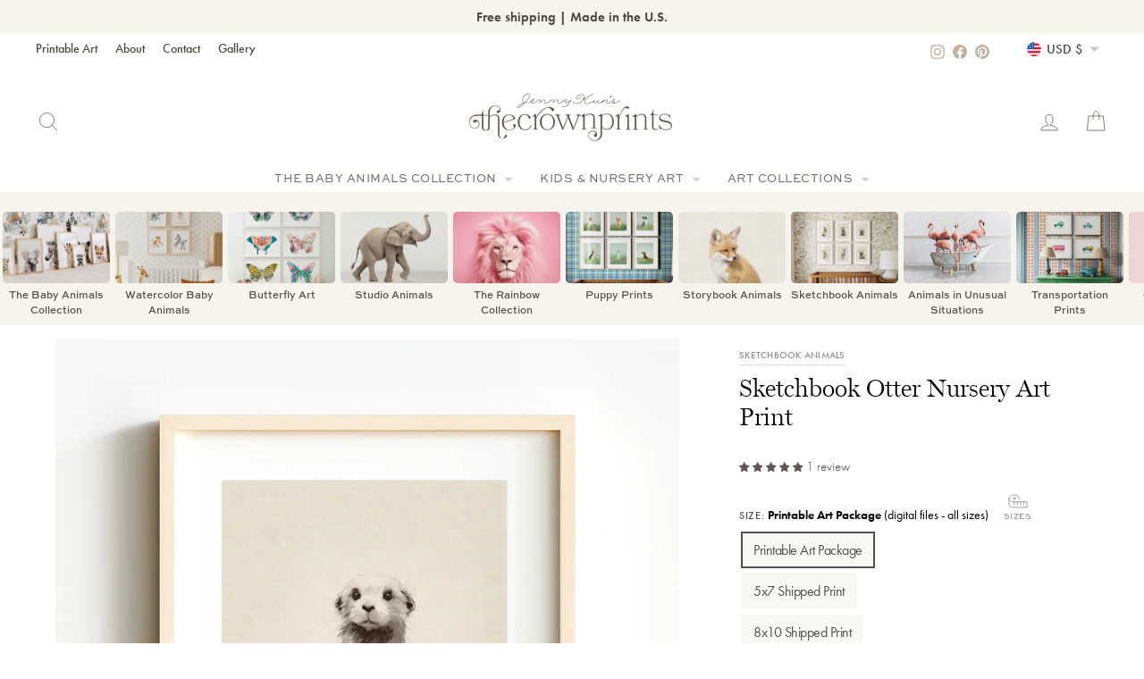

--- FILE ---
content_type: text/html; charset=utf-8
request_url: https://www.thecrownprints.com/collections/animal-prints/products/sketchbook-otter
body_size: 44921
content:

<!doctype html>
<html class="no-js" lang="en" dir="ltr">
<head>
  
  <meta charset="utf-8">
  <meta http-equiv="X-UA-Compatible" content="IE=edge,chrome=1">
  <meta name="viewport" content="width=device-width,initial-scale=1">
  <meta name="theme-color" content="#000000">

<link rel="canonical" href="https://www.thecrownprints.com/products/sketchbook-otter">


  <link rel="preconnect" href="https://cdn.shopify.com" crossorigin>
  <link rel="preconnect" href="https://fonts.shopifycdn.com" crossorigin>
  <link rel="dns-prefetch" href="https://productreviews.shopifycdn.com">
  <link rel="dns-prefetch" href="https://ajax.googleapis.com">
  <link rel="dns-prefetch" href="https://maps.googleapis.com">
  <link rel="dns-prefetch" href="https://maps.gstatic.com"><link rel="shortcut icon" href="//www.thecrownprints.com/cdn/shop/files/favicon_653e91a5-34df-4acc-b6c4-a1c9a4d02030_32x32.png?v=1727900889" type="image/png" /><title>Sketchbook Otter Nursery Art Print
&ndash; The Crown Prints
</title>

<meta name="description" content=""><meta property="og:site_name" content="The Crown Prints"><meta property="og:url" content="https://www.thecrownprints.com/products/sketchbook-otter"><meta property="og:title" content="Sketchbook Otter Nursery Art Print"><meta property="og:type" content="product"><meta property="og:description" content="Animal Wall Art by Jenny Kun - Unique Baby Animal Art, Model Car Artwork, Ballet Prints, Animal in Bathtub prints, Construction Vehicle Art and more art that kids love. Decorate a nursery, playroom, or kids room with unique and exclusive artwork by Jenny Kun. Printable Art and Prints Shipped Worldwide."><meta property="og:image" content="http://www.thecrownprints.com/cdn/shop/files/Sketchbook_Animals_Otter_VERTICAL.jpg?v=1748061910"><meta property="og:image:secure_url" content="https://www.thecrownprints.com/cdn/shop/files/Sketchbook_Animals_Otter_VERTICAL.jpg?v=1748061910"><meta property="og:image:width" content="1873"><meta property="og:image:height" content="2000"><meta name="twitter:site" content="@"><meta name="twitter:card" content="summary_large_image"><meta name="twitter:title" content="Sketchbook Otter Nursery Art Print"><meta name="twitter:description" content="Animal Wall Art by Jenny Kun - Unique Baby Animal Art, Model Car Artwork, Ballet Prints, Animal in Bathtub prints, Construction Vehicle Art and more art that kids love. Decorate a nursery, playroom, or kids room with unique and exclusive artwork by Jenny Kun. Printable Art and Prints Shipped Worldwide.">

<style data-shopify>@font-face {
  font-family: Halant;
  font-weight: 300;
  font-style: normal;
  font-display: swap;
  src: url("//www.thecrownprints.com/cdn/fonts/halant/halant_n3.19b8dda358cfd2ac1c0276f3af4bed7d3dcbc9a3.woff2") format("woff2"),
       url("//www.thecrownprints.com/cdn/fonts/halant/halant_n3.2f3e95c249f5359d85996ec20bc4cce914a842db.woff") format("woff");
}

  @font-face {
  font-family: Outfit;
  font-weight: 300;
  font-style: normal;
  font-display: swap;
  src: url("//www.thecrownprints.com/cdn/fonts/outfit/outfit_n3.8c97ae4c4fac7c2ea467a6dc784857f4de7e0e37.woff2") format("woff2"),
       url("//www.thecrownprints.com/cdn/fonts/outfit/outfit_n3.b50a189ccde91f9bceee88f207c18c09f0b62a7b.woff") format("woff");
}


  @font-face {
  font-family: Outfit;
  font-weight: 600;
  font-style: normal;
  font-display: swap;
  src: url("//www.thecrownprints.com/cdn/fonts/outfit/outfit_n6.dfcbaa80187851df2e8384061616a8eaa1702fdc.woff2") format("woff2"),
       url("//www.thecrownprints.com/cdn/fonts/outfit/outfit_n6.88384e9fc3e36038624caccb938f24ea8008a91d.woff") format("woff");
}

  
  
</style><link href="//www.thecrownprints.com/cdn/shop/t/260/assets/theme.css?v=180165610623075860361759794658" rel="stylesheet" type="text/css" media="all" />
<style data-shopify>@font-face {
 font-family: "CanelaTCP Web";
 font-weight: 100;
 font-style: normal;
 font-stretch: normal;
 src: url("//cdn.shopify.com/s/files/1/1652/1795/files/Canela-Light.woff?v=1697924090");
 src: local("Canela Light"), url("//cdn.shopify.com/s/files/1/1652/1795/files/Canela-Light.woff?v=1697924090") 
   format("woff2"), url("//cdn.shopify.com/s/files/1/1652/1795/files/Canela-Light.woff?v=1697924090") 
   format("woff")
}


@font-face { 
  font-family: MillerDisplay;
  font-weight: 700;
  font-style: normal;
  font-display: swap; 
  src: url("//cdn.shopify.com/s/files/1/1652/1795/files/MillerDisplay-Bold.woff2") format("woff2"), 
url("//cdn.shopify.com/s/files/1/1652/1795/files/MillerDisplay-Bold.woff") format("woff");
}


@font-face { 
  font-family: MillerDisplay;
  font-weight: 300;
  font-style: normal;
  font-display: swap; 
  src: url("//cdn.shopify.com/s/files/1/1652/1795/files/MillerDisplay-Light.woff2") 
    format("woff2"),url("//cdn.shopify.com/s/files/1/1652/1795/files/millerdisplay-light.woff") format("woff"); 
}


@font-face { 
  font-family: MillerDisplay;
  font-weight: 400;
  font-style: normal;
  font-display: swap; 
  src: url("//cdn.shopify.com/s/files/1/1652/1795/files/Miller-Display-Roman.woff2") format("woff2"), 
url("//cdn.shopify.com/s/files/1/1652/1795/files/Miller-Display-Roman.woff") format("woff"); 
}


@font-face { 
  font-family: MillerDisplay;
  font-weight: 600;
  font-style: normal;
  font-display: swap; 
  src: url("//cdn.shopify.com/s/files/1/1652/1795/files/MillerDisplay-Semibold.woff2") format("woff2"), 
url("//cdn.shopify.com/s/files/1/1652/1795/files/MillerDisplay-Semibold.woff") format("woff"); 
}


  
  
    :root {
    --typeHeaderPrimary: Halant;
    --typeHeaderFallback: serif;
    --typeHeaderSize: 27px;
    --typeHeaderWeight: 300;
    --typeHeaderLineHeight: 1.1;
    --typeHeaderSpacing: 0.0em;


    --typeBasePrimary:Outfit;
    --typeBaseFallback:sans-serif;
    --typeBaseSize: 18px;
    --typeBaseWeight: 300;
    --typeBaseSpacing: 0.0em;
    --typeBaseLineHeight: 1.5;
    --typeBaselineHeightMinus01: 1.4;

      
    --typeHeaderPrimary: 'orpheuspro';
    --typeHeaderWeight: 400;
    --typeHeaderSpacing: 0;
    --typeBasePrimary: 'questa-sans';
      
    --typeBaseWeight: 300;
    --typeBaseSpacing: 0;
    --typeBaseSize: 13;



    --typeBasePrimary:Outfit;
    --typeBaseFallback:sans-serif;
    --typeBaseSize: 18px;
    --typeBaseWeight: 300;
    --typeBaseSpacing: 0.0em;
    --typeBaseLineHeight: 1.5;
    --typeBaselineHeightMinus01: 1.4;

      
    --typeBasePrimary:'futura-pt';
      
    --typeHeaderPrimary: 'sweet-sans-pro';
    --typeHeaderPrimary: 'caslons-egyptian';
    --typeHeaderPrimary: 'haboro-serif';
    --typeHeaderPrimary: 'CanelaTCP Web';
    --typeHeaderPrimary: 'MillerDisplay';
    --typeHeaderWeight: 300;
    --typeHeaderSpacing: 0;

      
    --typeAccent: 'sweet-sans-pro';
    --typeAccent2: 'futura-pt';

    --typeCollectionTitle: 20px;

    --iconWeight: 2px;
    --iconLinecaps: round;

    
        --buttonRadius: 3px;
    

    --colorGridOverlayOpacity: 0.1;
    }

    .placeholder-content {
    background-image: linear-gradient(100deg, #ffffff 40%, #f7f7f7 63%, #ffffff 79%);
    }</style><script>
    document.documentElement.className = document.documentElement.className.replace('no-js', 'js');

    window.theme = window.theme || {};
    theme.routes = {
      home: "/",
      cart: "/cart.js",
      cartPage: "/cart",
      cartAdd: "/cart/add.js",
      cartChange: "/cart/change.js",
      search: "/search",
      predictiveSearch: "/search/suggest"
    };
    theme.strings = {
      soldOut: "Sold Out",
      unavailable: "Unavailable",
      inStockLabel: "In stock, ready to ship",
      oneStockLabel: "Low stock - [count] item left",
      otherStockLabel: "Low stock - [count] items left",
      willNotShipUntil: "Ready to ship [date]",
      willBeInStockAfter: "Back in stock [date]",
      waitingForStock: "Backordered, shipping soon",
      savePrice: "Save [saved_amount]",
      cartEmpty: "Your cart is currently empty.",
      cartTermsConfirmation: "You must agree with the terms and conditions of sales to check out",
      searchCollections: "Collections",
      searchPages: "Pages",
      searchArticles: "Articles",
      productFrom: "from ",
      maxQuantity: "You can only have [quantity] of [title] in your cart."
    };
    theme.settings = {
      cartType: "drawer",
      isCustomerTemplate: false,
      moneyFormat: "${{amount}}",
      saveType: "percent",
      productImageSize: "natural",
      productImageCover: true,
      predictiveSearch: true,
      predictiveSearchType: null,
      predictiveSearchVendor: false,
      predictiveSearchPrice: false,
      quickView: false,
      themeName: 'Impulse',
      themeVersion: "7.4.1"
    };
  </script>

  <script>window.performance && window.performance.mark && window.performance.mark('shopify.content_for_header.start');</script><meta name="google-site-verification" content="gWvCJdMSM7OFrkQ0VG3GtJT_BCaH6feChGWMR3J6hCk">
<meta name="facebook-domain-verification" content="69thdjmxeo2h7b9a115qwxhgsnsjlk">
<meta id="shopify-digital-wallet" name="shopify-digital-wallet" content="/16521795/digital_wallets/dialog">
<meta name="shopify-checkout-api-token" content="8c165b1eb26cf519d9a2f8dcc9e26103">
<meta id="in-context-paypal-metadata" data-shop-id="16521795" data-venmo-supported="false" data-environment="production" data-locale="en_US" data-paypal-v4="true" data-currency="USD">
<link rel="alternate" hreflang="x-default" href="https://www.thecrownprints.com/products/sketchbook-otter">
<link rel="alternate" hreflang="en-AU" href="https://www.thecrownprints.com/en-au/products/sketchbook-otter">
<link rel="alternate" hreflang="en-GB" href="https://www.thecrownprints.com/en-gb/products/sketchbook-otter">
<link rel="alternate" hreflang="en-CA" href="https://www.thecrownprints.com/en-ca/products/sketchbook-otter">
<link rel="alternate" hreflang="en-NZ" href="https://www.thecrownprints.com/en-nz/products/sketchbook-otter">
<link rel="alternate" hreflang="en-MX" href="https://www.thecrownprints.com/en-mx/products/sketchbook-otter">
<link rel="alternate" hreflang="en-ES" href="https://www.thecrownprints.com/en-es/products/sketchbook-otter">
<link rel="alternate" hreflang="en-FR" href="https://www.thecrownprints.com/en-fr/products/sketchbook-otter">
<link rel="alternate" hreflang="en-NL" href="https://www.thecrownprints.com/en-nl/products/sketchbook-otter">
<link rel="alternate" hreflang="en-BE" href="https://www.thecrownprints.com/en-be/products/sketchbook-otter">
<link rel="alternate" hreflang="en-IT" href="https://www.thecrownprints.com/en-it/products/sketchbook-otter">
<link rel="alternate" hreflang="en-CH" href="https://www.thecrownprints.com/en-ch/products/sketchbook-otter">
<link rel="alternate" hreflang="en-IE" href="https://www.thecrownprints.com/en-ie/products/sketchbook-otter">
<link rel="alternate" hreflang="en-NO" href="https://www.thecrownprints.com/en-no/products/sketchbook-otter">
<link rel="alternate" hreflang="en-SE" href="https://www.thecrownprints.com/en-se/products/sketchbook-otter">
<link rel="alternate" hreflang="en-FI" href="https://www.thecrownprints.com/en-fi/products/sketchbook-otter">
<link rel="alternate" type="application/json+oembed" href="https://www.thecrownprints.com/products/sketchbook-otter.oembed">
<script async="async" src="/checkouts/internal/preloads.js?locale=en-US"></script>
<link rel="preconnect" href="https://shop.app" crossorigin="anonymous">
<script async="async" src="https://shop.app/checkouts/internal/preloads.js?locale=en-US&shop_id=16521795" crossorigin="anonymous"></script>
<script id="apple-pay-shop-capabilities" type="application/json">{"shopId":16521795,"countryCode":"US","currencyCode":"USD","merchantCapabilities":["supports3DS"],"merchantId":"gid:\/\/shopify\/Shop\/16521795","merchantName":"The Crown Prints","requiredBillingContactFields":["postalAddress","email"],"requiredShippingContactFields":["postalAddress","email"],"shippingType":"shipping","supportedNetworks":["visa","masterCard","amex","discover","elo","jcb"],"total":{"type":"pending","label":"The Crown Prints","amount":"1.00"},"shopifyPaymentsEnabled":true,"supportsSubscriptions":true}</script>
<script id="shopify-features" type="application/json">{"accessToken":"8c165b1eb26cf519d9a2f8dcc9e26103","betas":["rich-media-storefront-analytics"],"domain":"www.thecrownprints.com","predictiveSearch":true,"shopId":16521795,"locale":"en"}</script>
<script>var Shopify = Shopify || {};
Shopify.shop = "the-crown-prints.myshopify.com";
Shopify.locale = "en";
Shopify.currency = {"active":"USD","rate":"1.0"};
Shopify.country = "US";
Shopify.theme = {"name":"The Crown Prints - 2024 August","id":170953638179,"schema_name":"Impulse","schema_version":"7.4.0","theme_store_id":857,"role":"main"};
Shopify.theme.handle = "null";
Shopify.theme.style = {"id":null,"handle":null};
Shopify.cdnHost = "www.thecrownprints.com/cdn";
Shopify.routes = Shopify.routes || {};
Shopify.routes.root = "/";</script>
<script type="module">!function(o){(o.Shopify=o.Shopify||{}).modules=!0}(window);</script>
<script>!function(o){function n(){var o=[];function n(){o.push(Array.prototype.slice.apply(arguments))}return n.q=o,n}var t=o.Shopify=o.Shopify||{};t.loadFeatures=n(),t.autoloadFeatures=n()}(window);</script>
<script>
  window.ShopifyPay = window.ShopifyPay || {};
  window.ShopifyPay.apiHost = "shop.app\/pay";
  window.ShopifyPay.redirectState = null;
</script>
<script id="shop-js-analytics" type="application/json">{"pageType":"product"}</script>
<script defer="defer" async type="module" src="//www.thecrownprints.com/cdn/shopifycloud/shop-js/modules/v2/client.init-shop-cart-sync_Bc8-qrdt.en.esm.js"></script>
<script defer="defer" async type="module" src="//www.thecrownprints.com/cdn/shopifycloud/shop-js/modules/v2/chunk.common_CmNk3qlo.esm.js"></script>
<script type="module">
  await import("//www.thecrownprints.com/cdn/shopifycloud/shop-js/modules/v2/client.init-shop-cart-sync_Bc8-qrdt.en.esm.js");
await import("//www.thecrownprints.com/cdn/shopifycloud/shop-js/modules/v2/chunk.common_CmNk3qlo.esm.js");

  window.Shopify.SignInWithShop?.initShopCartSync?.({"fedCMEnabled":true,"windoidEnabled":true});

</script>
<script defer="defer" async type="module" src="//www.thecrownprints.com/cdn/shopifycloud/shop-js/modules/v2/client.payment-terms_Bl_bs7GP.en.esm.js"></script>
<script defer="defer" async type="module" src="//www.thecrownprints.com/cdn/shopifycloud/shop-js/modules/v2/chunk.common_CmNk3qlo.esm.js"></script>
<script defer="defer" async type="module" src="//www.thecrownprints.com/cdn/shopifycloud/shop-js/modules/v2/chunk.modal_CvhjeixQ.esm.js"></script>
<script type="module">
  await import("//www.thecrownprints.com/cdn/shopifycloud/shop-js/modules/v2/client.payment-terms_Bl_bs7GP.en.esm.js");
await import("//www.thecrownprints.com/cdn/shopifycloud/shop-js/modules/v2/chunk.common_CmNk3qlo.esm.js");
await import("//www.thecrownprints.com/cdn/shopifycloud/shop-js/modules/v2/chunk.modal_CvhjeixQ.esm.js");

  
</script>
<script>
  window.Shopify = window.Shopify || {};
  if (!window.Shopify.featureAssets) window.Shopify.featureAssets = {};
  window.Shopify.featureAssets['shop-js'] = {"shop-cart-sync":["modules/v2/client.shop-cart-sync_DOpY4EW0.en.esm.js","modules/v2/chunk.common_CmNk3qlo.esm.js"],"init-fed-cm":["modules/v2/client.init-fed-cm_D2vsy40D.en.esm.js","modules/v2/chunk.common_CmNk3qlo.esm.js"],"shop-button":["modules/v2/client.shop-button_CI-s0xGZ.en.esm.js","modules/v2/chunk.common_CmNk3qlo.esm.js"],"shop-toast-manager":["modules/v2/client.shop-toast-manager_Cx0C6may.en.esm.js","modules/v2/chunk.common_CmNk3qlo.esm.js"],"init-windoid":["modules/v2/client.init-windoid_CXNAd0Cm.en.esm.js","modules/v2/chunk.common_CmNk3qlo.esm.js"],"init-shop-email-lookup-coordinator":["modules/v2/client.init-shop-email-lookup-coordinator_B9mmbKi4.en.esm.js","modules/v2/chunk.common_CmNk3qlo.esm.js"],"shop-cash-offers":["modules/v2/client.shop-cash-offers_CL9Nay2h.en.esm.js","modules/v2/chunk.common_CmNk3qlo.esm.js","modules/v2/chunk.modal_CvhjeixQ.esm.js"],"avatar":["modules/v2/client.avatar_BTnouDA3.en.esm.js"],"init-shop-cart-sync":["modules/v2/client.init-shop-cart-sync_Bc8-qrdt.en.esm.js","modules/v2/chunk.common_CmNk3qlo.esm.js"],"init-customer-accounts-sign-up":["modules/v2/client.init-customer-accounts-sign-up_C7zhr03q.en.esm.js","modules/v2/client.shop-login-button_BbMx65lK.en.esm.js","modules/v2/chunk.common_CmNk3qlo.esm.js","modules/v2/chunk.modal_CvhjeixQ.esm.js"],"pay-button":["modules/v2/client.pay-button_Bhm3077V.en.esm.js","modules/v2/chunk.common_CmNk3qlo.esm.js"],"init-shop-for-new-customer-accounts":["modules/v2/client.init-shop-for-new-customer-accounts_rLbLSDTe.en.esm.js","modules/v2/client.shop-login-button_BbMx65lK.en.esm.js","modules/v2/chunk.common_CmNk3qlo.esm.js","modules/v2/chunk.modal_CvhjeixQ.esm.js"],"init-customer-accounts":["modules/v2/client.init-customer-accounts_DkVf8Jdu.en.esm.js","modules/v2/client.shop-login-button_BbMx65lK.en.esm.js","modules/v2/chunk.common_CmNk3qlo.esm.js","modules/v2/chunk.modal_CvhjeixQ.esm.js"],"shop-login-button":["modules/v2/client.shop-login-button_BbMx65lK.en.esm.js","modules/v2/chunk.common_CmNk3qlo.esm.js","modules/v2/chunk.modal_CvhjeixQ.esm.js"],"shop-follow-button":["modules/v2/client.shop-follow-button_B-omSWeu.en.esm.js","modules/v2/chunk.common_CmNk3qlo.esm.js","modules/v2/chunk.modal_CvhjeixQ.esm.js"],"lead-capture":["modules/v2/client.lead-capture_DZQFWrYz.en.esm.js","modules/v2/chunk.common_CmNk3qlo.esm.js","modules/v2/chunk.modal_CvhjeixQ.esm.js"],"checkout-modal":["modules/v2/client.checkout-modal_Fp9GouFF.en.esm.js","modules/v2/chunk.common_CmNk3qlo.esm.js","modules/v2/chunk.modal_CvhjeixQ.esm.js"],"shop-login":["modules/v2/client.shop-login_B9KWmZaW.en.esm.js","modules/v2/chunk.common_CmNk3qlo.esm.js","modules/v2/chunk.modal_CvhjeixQ.esm.js"],"payment-terms":["modules/v2/client.payment-terms_Bl_bs7GP.en.esm.js","modules/v2/chunk.common_CmNk3qlo.esm.js","modules/v2/chunk.modal_CvhjeixQ.esm.js"]};
</script>
<script>(function() {
  var isLoaded = false;
  function asyncLoad() {
    if (isLoaded) return;
    isLoaded = true;
    var urls = ["https:\/\/chimpstatic.com\/mcjs-connected\/js\/users\/afb3906950bf6b752f2e49a87\/0ecd9e69321dbc06c3b2314d8.js?shop=the-crown-prints.myshopify.com","https:\/\/shopify.covet.pics\/covet-pics-widget-inject.js?shop=the-crown-prints.myshopify.com","https:\/\/cdn.recovermycart.com\/scripts\/keepcart\/CartJS.min.js?shop=the-crown-prints.myshopify.com\u0026shop=the-crown-prints.myshopify.com","https:\/\/cdn.nfcube.com\/instafeed-4a3540628821e9ba73bd37d2d0e8304f.js?shop=the-crown-prints.myshopify.com"];
    for (var i = 0; i < urls.length; i++) {
      var s = document.createElement('script');
      s.type = 'text/javascript';
      s.async = true;
      s.src = urls[i];
      var x = document.getElementsByTagName('script')[0];
      x.parentNode.insertBefore(s, x);
    }
  };
  if(window.attachEvent) {
    window.attachEvent('onload', asyncLoad);
  } else {
    window.addEventListener('load', asyncLoad, false);
  }
})();</script>
<script id="__st">var __st={"a":16521795,"offset":-18000,"reqid":"4b15b9e5-b644-4edf-a0d1-8ef560788106-1762390055","pageurl":"www.thecrownprints.com\/collections\/animal-prints\/products\/sketchbook-otter","u":"1be48c33e844","p":"product","rtyp":"product","rid":8863567806755};</script>
<script>window.ShopifyPaypalV4VisibilityTracking = true;</script>
<script id="captcha-bootstrap">!function(){'use strict';const t='contact',e='account',n='new_comment',o=[[t,t],['blogs',n],['comments',n],[t,'customer']],c=[[e,'customer_login'],[e,'guest_login'],[e,'recover_customer_password'],[e,'create_customer']],r=t=>t.map((([t,e])=>`form[action*='/${t}']:not([data-nocaptcha='true']) input[name='form_type'][value='${e}']`)).join(','),a=t=>()=>t?[...document.querySelectorAll(t)].map((t=>t.form)):[];function s(){const t=[...o],e=r(t);return a(e)}const i='password',u='form_key',d=['recaptcha-v3-token','g-recaptcha-response','h-captcha-response',i],f=()=>{try{return window.sessionStorage}catch{return}},m='__shopify_v',_=t=>t.elements[u];function p(t,e,n=!1){try{const o=window.sessionStorage,c=JSON.parse(o.getItem(e)),{data:r}=function(t){const{data:e,action:n}=t;return t[m]||n?{data:e,action:n}:{data:t,action:n}}(c);for(const[e,n]of Object.entries(r))t.elements[e]&&(t.elements[e].value=n);n&&o.removeItem(e)}catch(o){console.error('form repopulation failed',{error:o})}}const l='form_type',E='cptcha';function T(t){t.dataset[E]=!0}const w=window,h=w.document,L='Shopify',v='ce_forms',y='captcha';let A=!1;((t,e)=>{const n=(g='f06e6c50-85a8-45c8-87d0-21a2b65856fe',I='https://cdn.shopify.com/shopifycloud/storefront-forms-hcaptcha/ce_storefront_forms_captcha_hcaptcha.v1.5.2.iife.js',D={infoText:'Protected by hCaptcha',privacyText:'Privacy',termsText:'Terms'},(t,e,n)=>{const o=w[L][v],c=o.bindForm;if(c)return c(t,g,e,D).then(n);var r;o.q.push([[t,g,e,D],n]),r=I,A||(h.body.append(Object.assign(h.createElement('script'),{id:'captcha-provider',async:!0,src:r})),A=!0)});var g,I,D;w[L]=w[L]||{},w[L][v]=w[L][v]||{},w[L][v].q=[],w[L][y]=w[L][y]||{},w[L][y].protect=function(t,e){n(t,void 0,e),T(t)},Object.freeze(w[L][y]),function(t,e,n,w,h,L){const[v,y,A,g]=function(t,e,n){const i=e?o:[],u=t?c:[],d=[...i,...u],f=r(d),m=r(i),_=r(d.filter((([t,e])=>n.includes(e))));return[a(f),a(m),a(_),s()]}(w,h,L),I=t=>{const e=t.target;return e instanceof HTMLFormElement?e:e&&e.form},D=t=>v().includes(t);t.addEventListener('submit',(t=>{const e=I(t);if(!e)return;const n=D(e)&&!e.dataset.hcaptchaBound&&!e.dataset.recaptchaBound,o=_(e),c=g().includes(e)&&(!o||!o.value);(n||c)&&t.preventDefault(),c&&!n&&(function(t){try{if(!f())return;!function(t){const e=f();if(!e)return;const n=_(t);if(!n)return;const o=n.value;o&&e.removeItem(o)}(t);const e=Array.from(Array(32),(()=>Math.random().toString(36)[2])).join('');!function(t,e){_(t)||t.append(Object.assign(document.createElement('input'),{type:'hidden',name:u})),t.elements[u].value=e}(t,e),function(t,e){const n=f();if(!n)return;const o=[...t.querySelectorAll(`input[type='${i}']`)].map((({name:t})=>t)),c=[...d,...o],r={};for(const[a,s]of new FormData(t).entries())c.includes(a)||(r[a]=s);n.setItem(e,JSON.stringify({[m]:1,action:t.action,data:r}))}(t,e)}catch(e){console.error('failed to persist form',e)}}(e),e.submit())}));const S=(t,e)=>{t&&!t.dataset[E]&&(n(t,e.some((e=>e===t))),T(t))};for(const o of['focusin','change'])t.addEventListener(o,(t=>{const e=I(t);D(e)&&S(e,y())}));const B=e.get('form_key'),M=e.get(l),P=B&&M;t.addEventListener('DOMContentLoaded',(()=>{const t=y();if(P)for(const e of t)e.elements[l].value===M&&p(e,B);[...new Set([...A(),...v().filter((t=>'true'===t.dataset.shopifyCaptcha))])].forEach((e=>S(e,t)))}))}(h,new URLSearchParams(w.location.search),n,t,e,['guest_login'])})(!0,!0)}();</script>
<script integrity="sha256-52AcMU7V7pcBOXWImdc/TAGTFKeNjmkeM1Pvks/DTgc=" data-source-attribution="shopify.loadfeatures" defer="defer" src="//www.thecrownprints.com/cdn/shopifycloud/storefront/assets/storefront/load_feature-81c60534.js" crossorigin="anonymous"></script>
<script crossorigin="anonymous" defer="defer" src="//www.thecrownprints.com/cdn/shopifycloud/storefront/assets/shopify_pay/storefront-65b4c6d7.js?v=20250812"></script>
<script data-source-attribution="shopify.dynamic_checkout.dynamic.init">var Shopify=Shopify||{};Shopify.PaymentButton=Shopify.PaymentButton||{isStorefrontPortableWallets:!0,init:function(){window.Shopify.PaymentButton.init=function(){};var t=document.createElement("script");t.src="https://www.thecrownprints.com/cdn/shopifycloud/portable-wallets/latest/portable-wallets.en.js",t.type="module",document.head.appendChild(t)}};
</script>
<script data-source-attribution="shopify.dynamic_checkout.buyer_consent">
  function portableWalletsHideBuyerConsent(e){var t=document.getElementById("shopify-buyer-consent"),n=document.getElementById("shopify-subscription-policy-button");t&&n&&(t.classList.add("hidden"),t.setAttribute("aria-hidden","true"),n.removeEventListener("click",e))}function portableWalletsShowBuyerConsent(e){var t=document.getElementById("shopify-buyer-consent"),n=document.getElementById("shopify-subscription-policy-button");t&&n&&(t.classList.remove("hidden"),t.removeAttribute("aria-hidden"),n.addEventListener("click",e))}window.Shopify?.PaymentButton&&(window.Shopify.PaymentButton.hideBuyerConsent=portableWalletsHideBuyerConsent,window.Shopify.PaymentButton.showBuyerConsent=portableWalletsShowBuyerConsent);
</script>
<script>
  function portableWalletsCleanup(e){e&&e.src&&console.error("Failed to load portable wallets script "+e.src);var t=document.querySelectorAll("shopify-accelerated-checkout .shopify-payment-button__skeleton, shopify-accelerated-checkout-cart .wallet-cart-button__skeleton"),e=document.getElementById("shopify-buyer-consent");for(let e=0;e<t.length;e++)t[e].remove();e&&e.remove()}function portableWalletsNotLoadedAsModule(e){e instanceof ErrorEvent&&"string"==typeof e.message&&e.message.includes("import.meta")&&"string"==typeof e.filename&&e.filename.includes("portable-wallets")&&(window.removeEventListener("error",portableWalletsNotLoadedAsModule),window.Shopify.PaymentButton.failedToLoad=e,"loading"===document.readyState?document.addEventListener("DOMContentLoaded",window.Shopify.PaymentButton.init):window.Shopify.PaymentButton.init())}window.addEventListener("error",portableWalletsNotLoadedAsModule);
</script>

<script type="module" src="https://www.thecrownprints.com/cdn/shopifycloud/portable-wallets/latest/portable-wallets.en.js" onError="portableWalletsCleanup(this)" crossorigin="anonymous"></script>
<script nomodule>
  document.addEventListener("DOMContentLoaded", portableWalletsCleanup);
</script>

<link id="shopify-accelerated-checkout-styles" rel="stylesheet" media="screen" href="https://www.thecrownprints.com/cdn/shopifycloud/portable-wallets/latest/accelerated-checkout-backwards-compat.css" crossorigin="anonymous">
<style id="shopify-accelerated-checkout-cart">
        #shopify-buyer-consent {
  margin-top: 1em;
  display: inline-block;
  width: 100%;
}

#shopify-buyer-consent.hidden {
  display: none;
}

#shopify-subscription-policy-button {
  background: none;
  border: none;
  padding: 0;
  text-decoration: underline;
  font-size: inherit;
  cursor: pointer;
}

#shopify-subscription-policy-button::before {
  box-shadow: none;
}

      </style>

<script>window.performance && window.performance.mark && window.performance.mark('shopify.content_for_header.end');</script>

  <script src="//www.thecrownprints.com/cdn/shop/t/260/assets/vendor-scripts-v11.js" defer="defer"></script><link rel="stylesheet" href="//www.thecrownprints.com/cdn/shop/t/260/assets/country-flags.css"><script src="//www.thecrownprints.com/cdn/shop/t/260/assets/theme.js?v=157710386670881515101723176450" defer="defer"></script>



  <!-- tcp -->
  <link rel="stylesheet" href="https://use.typekit.net/qim7ray.css">
  

  <!-- tcp --- script to remember horizontal scroll position in collection navigation -->


  <!-- tcp clarity jenny @ tcp -->
  <script type="text/javascript">
      (function(c,l,a,r,i,t,y){
          c[a]=c[a]||function(){(c[a].q=c[a].q||[]).push(arguments)};
          t=l.createElement(r);t.async=1;t.src="https://www.clarity.ms/tag/"+i;
          y=l.getElementsByTagName(r)[0];y.parentNode.insertBefore(t,y);
      })(window, document, "clarity", "script", "pl4v6wq4zy");
  </script>

  
  <!-- / tcp -->

  
<!-- BEGIN app block: shopify://apps/blockify-fraud-filter/blocks/app_embed/2e3e0ba5-0e70-447a-9ec5-3bf76b5ef12e --> 
 
 
    <script>
      window.blockifyShopIdentifier = "the-crown-prints.myshopify.com";
      window.ipBlockerMetafields = "{\"showOverlayByPass\":false,\"disableSpyExtensions\":false,\"blockUnknownBots\":false,\"activeApp\":true,\"blockByMetafield\":false,\"visitorAnalytic\":true,\"showWatermark\":true}";
      window.blockifyRules = null
      window.ipblockerBlockTemplate = "{\"customCss\":\"#blockify---container{--bg-blockify: #fff;position:relative}#blockify---container::after{content:'';position:absolute;inset:0;background-repeat:no-repeat !important;background-size:cover !important;background:var(--bg-blockify);z-index:0}#blockify---container #blockify---container__inner{display:flex;flex-direction:column;align-items:center;position:relative;z-index:1}#blockify---container #blockify---container__inner #blockify-block-content{display:flex;flex-direction:column;align-items:center;text-align:center}#blockify---container #blockify---container__inner #blockify-block-content #blockify-block-superTitle{display:none !important}#blockify---container #blockify---container__inner #blockify-block-content #blockify-block-title{font-size:313%;font-weight:bold;margin-top:1em}@media only screen and (min-width: 768px) and (max-width: 1199px){#blockify---container #blockify---container__inner #blockify-block-content #blockify-block-title{font-size:188%}}@media only screen and (max-width: 767px){#blockify---container #blockify---container__inner #blockify-block-content #blockify-block-title{font-size:107%}}#blockify---container #blockify---container__inner #blockify-block-content #blockify-block-description{font-size:125%;margin:1.5em;line-height:1.5}@media only screen and (min-width: 768px) and (max-width: 1199px){#blockify---container #blockify---container__inner #blockify-block-content #blockify-block-description{font-size:88%}}@media only screen and (max-width: 767px){#blockify---container #blockify---container__inner #blockify-block-content #blockify-block-description{font-size:107%}}#blockify---container #blockify---container__inner #blockify-block-content #blockify-block-description #blockify-block-text-blink{display:none !important}#blockify---container #blockify---container__inner #blockify-logo-block-image{position:relative;width:400px;height:auto;max-height:300px}@media only screen and (max-width: 767px){#blockify---container #blockify---container__inner #blockify-logo-block-image{width:200px}}#blockify---container #blockify---container__inner #blockify-logo-block-image::before{content:'';display:block;padding-bottom:56.2%}#blockify---container #blockify---container__inner #blockify-logo-block-image img{position:absolute;top:0;left:0;width:100%;height:100%;object-fit:contain}\\n\",\"logoImage\":{\"active\":true,\"value\":\"https:\/\/fraud.blockifyapp.com\/s\/api\/public\/assets\/default-thumbnail.png\",\"altText\":\"Red octagonal stop sign with a black hand symbol in the center, indicating a warning or prohibition\"},\"superTitle\":{\"active\":false,\"text\":\"403\",\"color\":\"#899df1\"},\"title\":{\"active\":true,\"text\":\"Access Denied\",\"color\":\"#000\"},\"description\":{\"active\":true,\"text\":\"The site owner may have set restrictions that prevent you from accessing the site. Please contact the site owner for access.\",\"color\":\"#000\"},\"background\":{\"active\":true,\"value\":\"#fff\",\"type\":\"1\",\"colorFrom\":null,\"colorTo\":null}}"
    </script>
<link href="https://cdn.shopify.com/extensions/019a2e46-7272-72fd-bba4-6bb27234be2a/blockify-shopify-257/assets/blockify-embed.min.js" as="script" type="text/javascript" rel="preload"><link href="https://cdn.shopify.com/extensions/019a2e46-7272-72fd-bba4-6bb27234be2a/blockify-shopify-257/assets/prevent-bypass-script.min.js" as="script" type="text/javascript" rel="preload">
<script type="text/javascript">
    window.blockifyBaseUrl = 'https://fraud.blockifyapp.com/s/api';
    window.blockifyPublicUrl = 'https://fraud.blockifyapp.com/s/api/public';
</script>
<script type="text/javascript">
  window.blockifyChecking = true;
</script>
<script id="blockifyScriptByPass" type="text/javascript" src=https://cdn.shopify.com/extensions/019a2e46-7272-72fd-bba4-6bb27234be2a/blockify-shopify-257/assets/prevent-bypass-script.min.js async></script>
<script id="blockifyScriptTag" type="text/javascript" src=https://cdn.shopify.com/extensions/019a2e46-7272-72fd-bba4-6bb27234be2a/blockify-shopify-257/assets/blockify-embed.min.js async></script>


<!-- END app block --><!-- BEGIN app block: shopify://apps/judge-me-reviews/blocks/judgeme_core/61ccd3b1-a9f2-4160-9fe9-4fec8413e5d8 --><!-- Start of Judge.me Core -->




<link rel="dns-prefetch" href="https://cdnwidget.judge.me">
<link rel="dns-prefetch" href="https://cdn.judge.me">
<link rel="dns-prefetch" href="https://cdn1.judge.me">
<link rel="dns-prefetch" href="https://api.judge.me">

<script data-cfasync='false' class='jdgm-settings-script'>window.jdgmSettings={"pagination":5,"disable_web_reviews":false,"badge_no_review_text":"No reviews","badge_n_reviews_text":"{{ n }} review/reviews","hide_badge_preview_if_no_reviews":true,"badge_hide_text":false,"enforce_center_preview_badge":false,"widget_title":"Customer Reviews","widget_open_form_text":"Write a review","widget_close_form_text":"Cancel review","widget_refresh_page_text":"Refresh page","widget_summary_text":"Based on {{ number_of_reviews }} review/reviews","widget_no_review_text":"Be the first to write a review","widget_name_field_text":"Name","widget_verified_name_field_text":"Verified Name (public)","widget_name_placeholder_text":"Enter your name (public)","widget_required_field_error_text":"This field is required.","widget_email_field_text":"Email","widget_verified_email_field_text":"Verified Email (private, can not be edited)","widget_email_placeholder_text":"Enter your email (private)","widget_email_field_error_text":"Please enter a valid email address.","widget_rating_field_text":"Rating","widget_review_title_field_text":"Review Title","widget_review_title_placeholder_text":"Give your review a title","widget_review_body_field_text":"Review","widget_review_body_placeholder_text":"Write your comments here","widget_pictures_field_text":"Picture/Video (optional)","widget_submit_review_text":"Submit Review","widget_submit_verified_review_text":"Submit Verified Review","widget_submit_success_msg_with_auto_publish":"Thank you! Please refresh the page in a few moments to see your review. You can remove or edit your review by logging into \u003ca href='https://judge.me/login' target='_blank' rel='nofollow noopener'\u003eJudge.me\u003c/a\u003e","widget_submit_success_msg_no_auto_publish":"Thank you! Your review will be published as soon as it is approved by the shop admin. You can remove or edit your review by logging into \u003ca href='https://judge.me/login' target='_blank' rel='nofollow noopener'\u003eJudge.me\u003c/a\u003e","widget_show_default_reviews_out_of_total_text":"Showing {{ n_reviews_shown }} out of {{ n_reviews }} reviews.","widget_show_all_link_text":"Show all","widget_show_less_link_text":"Show less","widget_author_said_text":"{{ reviewer_name }} said:","widget_days_text":"{{ n }} days ago","widget_weeks_text":"{{ n }} week/weeks ago","widget_months_text":"{{ n }} month/months ago","widget_years_text":"{{ n }} year/years ago","widget_yesterday_text":"Yesterday","widget_today_text":"Today","widget_replied_text":"\u003e\u003e {{ shop_name }} replied:","widget_read_more_text":"Read more","widget_rating_filter_see_all_text":"See all reviews","widget_sorting_most_recent_text":"Most Recent","widget_sorting_highest_rating_text":"Highest Rating","widget_sorting_lowest_rating_text":"Lowest Rating","widget_sorting_with_pictures_text":"Only Pictures","widget_sorting_most_helpful_text":"Most Helpful","widget_open_question_form_text":"Ask a question","widget_reviews_subtab_text":"Reviews","widget_questions_subtab_text":"Questions","widget_question_label_text":"Question","widget_answer_label_text":"Answer","widget_question_placeholder_text":"Write your question here","widget_submit_question_text":"Submit Question","widget_question_submit_success_text":"Thank you for your question! We will notify you once it gets answered.","verified_badge_text":"Verified","verified_badge_placement":"left-of-reviewer-name","widget_hide_border":false,"widget_social_share":false,"all_reviews_include_out_of_store_products":true,"all_reviews_out_of_store_text":"(out of store)","all_reviews_product_name_prefix_text":"about","enable_review_pictures":true,"widget_theme":"align","widget_product_reviews_subtab_text":"Product Reviews","widget_shop_reviews_subtab_text":"Shop Reviews","widget_write_a_store_review_text":"Write a Store Review","widget_other_languages_heading":"Reviews in Other Languages","widget_sorting_pictures_first_text":"Pictures First","floating_tab_button_name":"★ Reviews","floating_tab_title":"Let customers speak for us","floating_tab_url":"","floating_tab_url_enabled":false,"all_reviews_text_badge_text":"Customers rate us {{ shop.metafields.judgeme.all_reviews_rating | round: 1 }}/5 based on {{ shop.metafields.judgeme.all_reviews_count }} reviews.","all_reviews_text_badge_text_branded_style":"{{ shop.metafields.judgeme.all_reviews_rating | round: 1 }} out of 5 stars based on {{ shop.metafields.judgeme.all_reviews_count }} reviews","all_reviews_text_badge_url":"","all_reviews_text_style":"branded","featured_carousel_title":"Let customers speak for us","featured_carousel_count_text":"from {{ n }} reviews","featured_carousel_url":"","verified_count_badge_style":"branded","verified_count_badge_url":"","picture_reminder_submit_button":"Upload Pictures","enable_review_videos":true,"mute_video_by_default":true,"widget_sorting_videos_first_text":"Videos First","widget_review_pending_text":"Pending","remove_microdata_snippet":true,"preview_badge_no_question_text":"No questions","preview_badge_n_question_text":"{{ number_of_questions }} question/questions","remove_judgeme_branding":true,"widget_search_bar_placeholder":"Search reviews","widget_sorting_verified_only_text":"Verified only","featured_carousel_show_date":true,"featured_carousel_show_product":true,"featured_carousel_verified_badge_color":"#78736B","featured_carousel_more_reviews_button_text":"Read more reviews","featured_carousel_view_product_button_text":"View product","all_reviews_page_load_more_text":"Load More Reviews","widget_advanced_speed_features":5,"widget_public_name_text":"displayed publicly like","default_reviewer_name_has_non_latin":true,"widget_reviewer_anonymous":"Anonymous","medals_widget_title":"Judge.me Review Medals","widget_invalid_yt_video_url_error_text":"Not a YouTube video URL","widget_max_length_field_error_text":"Please enter no more than {0} characters.","widget_verified_by_shop_text":"Verified by Shop","widget_show_photo_gallery":true,"widget_load_with_code_splitting":true,"widget_ugc_title":"Made by us, Shared by you","widget_ugc_subtitle":"Tag us to see your picture featured in our page","widget_ugc_primary_button_text":"Buy Now","widget_ugc_secondary_button_text":"Load More","widget_ugc_reviews_button_text":"View Reviews","widget_primary_color":"#635555","widget_summary_average_rating_text":"{{ average_rating }} out of 5","widget_media_grid_title":"Customer photos \u0026 videos","widget_media_grid_see_more_text":"See more","widget_round_style":true,"widget_verified_by_judgeme_text":"Verified by Judge.me","widget_verified_by_judgeme_text_in_store_medals":"Verified by Judge.me","widget_media_field_exceed_quantity_message":"Sorry, we can only accept {{ max_media }} for one review.","widget_media_field_exceed_limit_message":"{{ file_name }} is too large, please select a {{ media_type }} less than {{ size_limit }}MB.","widget_review_submitted_text":"Review Submitted!","widget_question_submitted_text":"Question Submitted!","widget_close_form_text_question":"Cancel","widget_write_your_answer_here_text":"Write your answer here","widget_enabled_branded_link":true,"widget_show_collected_by_judgeme":false,"widget_collected_by_judgeme_text":"collected by Judge.me","widget_load_more_text":"Load More","widget_full_review_text":"Full Review","widget_read_more_reviews_text":"Read More Reviews","widget_read_questions_text":"Read Questions","widget_questions_and_answers_text":"Questions \u0026 Answers","widget_verified_by_text":"Verified by","widget_number_of_reviews_text":"{{ number_of_reviews }} reviews","widget_back_button_text":"Back","widget_next_button_text":"Next","widget_custom_forms_filter_button":"Filters","how_reviews_are_collected":"How reviews are collected?","widget_gdpr_statement":"How we use your data: We’ll only contact you about the review you left, and only if necessary. By submitting your review, you agree to Judge.me’s \u003ca href='https://judge.me/terms' target='_blank' rel='nofollow noopener'\u003eterms\u003c/a\u003e, \u003ca href='https://judge.me/privacy' target='_blank' rel='nofollow noopener'\u003eprivacy\u003c/a\u003e and \u003ca href='https://judge.me/content-policy' target='_blank' rel='nofollow noopener'\u003econtent\u003c/a\u003e policies.","review_snippet_widget_round_border_style":true,"review_snippet_widget_card_color":"#FFFFFF","review_snippet_widget_slider_arrows_background_color":"#FFFFFF","review_snippet_widget_slider_arrows_color":"#000000","review_snippet_widget_star_color":"#339999","platform":"shopify","branding_url":"https://app.judge.me/reviews","branding_text":"Powered by Judge.me","locale":"en","reply_name":"The Crown Prints","widget_version":"3.0","footer":true,"autopublish":true,"review_dates":true,"enable_custom_form":false,"enable_multi_locales_translations":false,"can_be_branded":true,"reply_name_text":"The Crown Prints"};</script> <style class='jdgm-settings-style'>.jdgm-xx{left:0}:root{--jdgm-primary-color: #635555;--jdgm-secondary-color: rgba(99,85,85,0.1);--jdgm-star-color: #635555;--jdgm-write-review-text-color: white;--jdgm-write-review-bg-color: #635555;--jdgm-paginate-color: #635555;--jdgm-border-radius: 10;--jdgm-reviewer-name-color: #635555}.jdgm-histogram__bar-content{background-color:#635555}.jdgm-rev[data-verified-buyer=true] .jdgm-rev__icon.jdgm-rev__icon:after,.jdgm-rev__buyer-badge.jdgm-rev__buyer-badge{color:white;background-color:#635555}.jdgm-review-widget--small .jdgm-gallery.jdgm-gallery .jdgm-gallery__thumbnail-link:nth-child(8) .jdgm-gallery__thumbnail-wrapper.jdgm-gallery__thumbnail-wrapper:before{content:"See more"}@media only screen and (min-width: 768px){.jdgm-gallery.jdgm-gallery .jdgm-gallery__thumbnail-link:nth-child(8) .jdgm-gallery__thumbnail-wrapper.jdgm-gallery__thumbnail-wrapper:before{content:"See more"}}.jdgm-prev-badge[data-average-rating='0.00']{display:none !important}.jdgm-author-all-initials{display:none !important}.jdgm-author-last-initial{display:none !important}.jdgm-rev-widg__title{visibility:hidden}.jdgm-rev-widg__summary-text{visibility:hidden}.jdgm-prev-badge__text{visibility:hidden}.jdgm-rev__prod-link-prefix:before{content:'about'}.jdgm-rev__out-of-store-text:before{content:'(out of store)'}@media only screen and (min-width: 768px){.jdgm-rev__pics .jdgm-rev_all-rev-page-picture-separator,.jdgm-rev__pics .jdgm-rev__product-picture{display:none}}@media only screen and (max-width: 768px){.jdgm-rev__pics .jdgm-rev_all-rev-page-picture-separator,.jdgm-rev__pics .jdgm-rev__product-picture{display:none}}.jdgm-preview-badge[data-template="product"]{display:none !important}.jdgm-preview-badge[data-template="collection"]{display:none !important}.jdgm-preview-badge[data-template="index"]{display:none !important}.jdgm-review-widget[data-from-snippet="true"]{display:none !important}.jdgm-verified-count-badget[data-from-snippet="true"]{display:none !important}.jdgm-carousel-wrapper[data-from-snippet="true"]{display:none !important}.jdgm-all-reviews-text[data-from-snippet="true"]{display:none !important}.jdgm-medals-section[data-from-snippet="true"]{display:none !important}.jdgm-ugc-media-wrapper[data-from-snippet="true"]{display:none !important}.jdgm-review-snippet-widget .jdgm-rev-snippet-widget__cards-container .jdgm-rev-snippet-card{border-radius:8px;background:#fff}.jdgm-review-snippet-widget .jdgm-rev-snippet-widget__cards-container .jdgm-rev-snippet-card__rev-rating .jdgm-star{color:#399}.jdgm-review-snippet-widget .jdgm-rev-snippet-widget__prev-btn,.jdgm-review-snippet-widget .jdgm-rev-snippet-widget__next-btn{border-radius:50%;background:#fff}.jdgm-review-snippet-widget .jdgm-rev-snippet-widget__prev-btn>svg,.jdgm-review-snippet-widget .jdgm-rev-snippet-widget__next-btn>svg{fill:#000}.jdgm-full-rev-modal.rev-snippet-widget .jm-mfp-container .jm-mfp-content,.jdgm-full-rev-modal.rev-snippet-widget .jm-mfp-container .jdgm-full-rev__icon,.jdgm-full-rev-modal.rev-snippet-widget .jm-mfp-container .jdgm-full-rev__pic-img,.jdgm-full-rev-modal.rev-snippet-widget .jm-mfp-container .jdgm-full-rev__reply{border-radius:8px}.jdgm-full-rev-modal.rev-snippet-widget .jm-mfp-container .jdgm-full-rev[data-verified-buyer="true"] .jdgm-full-rev__icon::after{border-radius:8px}.jdgm-full-rev-modal.rev-snippet-widget .jm-mfp-container .jdgm-full-rev .jdgm-rev__buyer-badge{border-radius:calc( 8px / 2 )}.jdgm-full-rev-modal.rev-snippet-widget .jm-mfp-container .jdgm-full-rev .jdgm-full-rev__replier::before{content:'The Crown Prints'}.jdgm-full-rev-modal.rev-snippet-widget .jm-mfp-container .jdgm-full-rev .jdgm-full-rev__product-button{border-radius:calc( 8px * 6 )}
</style> <style class='jdgm-settings-style'></style> <link id="judgeme_widget_align_css" rel="stylesheet" type="text/css" media="nope!" onload="this.media='all'" href="https://cdn.judge.me/widget_v3/theme/align.css">

  
  
  
  <style class='jdgm-miracle-styles'>
  @-webkit-keyframes jdgm-spin{0%{-webkit-transform:rotate(0deg);-ms-transform:rotate(0deg);transform:rotate(0deg)}100%{-webkit-transform:rotate(359deg);-ms-transform:rotate(359deg);transform:rotate(359deg)}}@keyframes jdgm-spin{0%{-webkit-transform:rotate(0deg);-ms-transform:rotate(0deg);transform:rotate(0deg)}100%{-webkit-transform:rotate(359deg);-ms-transform:rotate(359deg);transform:rotate(359deg)}}@font-face{font-family:'JudgemeStar';src:url("[data-uri]") format("woff");font-weight:normal;font-style:normal}.jdgm-star{font-family:'JudgemeStar';display:inline !important;text-decoration:none !important;padding:0 4px 0 0 !important;margin:0 !important;font-weight:bold;opacity:1;-webkit-font-smoothing:antialiased;-moz-osx-font-smoothing:grayscale}.jdgm-star:hover{opacity:1}.jdgm-star:last-of-type{padding:0 !important}.jdgm-star.jdgm--on:before{content:"\e000"}.jdgm-star.jdgm--off:before{content:"\e001"}.jdgm-star.jdgm--half:before{content:"\e002"}.jdgm-widget *{margin:0;line-height:1.4;-webkit-box-sizing:border-box;-moz-box-sizing:border-box;box-sizing:border-box;-webkit-overflow-scrolling:touch}.jdgm-hidden{display:none !important;visibility:hidden !important}.jdgm-temp-hidden{display:none}.jdgm-spinner{width:40px;height:40px;margin:auto;border-radius:50%;border-top:2px solid #eee;border-right:2px solid #eee;border-bottom:2px solid #eee;border-left:2px solid #ccc;-webkit-animation:jdgm-spin 0.8s infinite linear;animation:jdgm-spin 0.8s infinite linear}.jdgm-prev-badge{display:block !important}

</style>


  
  
   


<script data-cfasync='false' class='jdgm-script'>
!function(e){window.jdgm=window.jdgm||{},jdgm.CDN_HOST="https://cdnwidget.judge.me/",jdgm.API_HOST="https://api.judge.me/",jdgm.CDN_BASE_URL="https://cdn.shopify.com/extensions/019a4fc2-f9d2-78ba-b78e-e7bd38e38a3d/judgeme-extensions-186/assets/",
jdgm.docReady=function(d){(e.attachEvent?"complete"===e.readyState:"loading"!==e.readyState)?
setTimeout(d,0):e.addEventListener("DOMContentLoaded",d)},jdgm.loadCSS=function(d,t,o,a){
!o&&jdgm.loadCSS.requestedUrls.indexOf(d)>=0||(jdgm.loadCSS.requestedUrls.push(d),
(a=e.createElement("link")).rel="stylesheet",a.class="jdgm-stylesheet",a.media="nope!",
a.href=d,a.onload=function(){this.media="all",t&&setTimeout(t)},e.body.appendChild(a))},
jdgm.loadCSS.requestedUrls=[],jdgm.loadJS=function(e,d){var t=new XMLHttpRequest;
t.onreadystatechange=function(){4===t.readyState&&(Function(t.response)(),d&&d(t.response))},
t.open("GET",e),t.send()},jdgm.docReady((function(){(window.jdgmLoadCSS||e.querySelectorAll(
".jdgm-widget, .jdgm-all-reviews-page").length>0)&&(jdgmSettings.widget_load_with_code_splitting?
parseFloat(jdgmSettings.widget_version)>=3?jdgm.loadCSS(jdgm.CDN_HOST+"widget_v3/base.css"):
jdgm.loadCSS(jdgm.CDN_HOST+"widget/base.css"):jdgm.loadCSS(jdgm.CDN_HOST+"shopify_v2.css"),
jdgm.loadJS(jdgm.CDN_HOST+"loader.js"))}))}(document);
</script>
<noscript><link rel="stylesheet" type="text/css" media="all" href="https://cdnwidget.judge.me/shopify_v2.css"></noscript>

<!-- BEGIN app snippet: theme_fix_tags --><script>
  (function() {
    var jdgmThemeFixes = null;
    if (!jdgmThemeFixes) return;
    var thisThemeFix = jdgmThemeFixes[Shopify.theme.id];
    if (!thisThemeFix) return;

    if (thisThemeFix.html) {
      document.addEventListener("DOMContentLoaded", function() {
        var htmlDiv = document.createElement('div');
        htmlDiv.classList.add('jdgm-theme-fix-html');
        htmlDiv.innerHTML = thisThemeFix.html;
        document.body.append(htmlDiv);
      });
    };

    if (thisThemeFix.css) {
      var styleTag = document.createElement('style');
      styleTag.classList.add('jdgm-theme-fix-style');
      styleTag.innerHTML = thisThemeFix.css;
      document.head.append(styleTag);
    };

    if (thisThemeFix.js) {
      var scriptTag = document.createElement('script');
      scriptTag.classList.add('jdgm-theme-fix-script');
      scriptTag.innerHTML = thisThemeFix.js;
      document.head.append(scriptTag);
    };
  })();
</script>
<!-- END app snippet -->
<!-- End of Judge.me Core -->



<!-- END app block --><script src="https://cdn.shopify.com/extensions/019a4fc2-f9d2-78ba-b78e-e7bd38e38a3d/judgeme-extensions-186/assets/loader.js" type="text/javascript" defer="defer"></script>
<link href="https://cdn.shopify.com/extensions/21278b5d-8962-4657-bb2f-ae69795e84c7/covet-instagram-feed-reviews-10/assets/covet-pics-app-block.css" rel="stylesheet" type="text/css" media="all">
<link href="https://monorail-edge.shopifysvc.com" rel="dns-prefetch">
<script>(function(){if ("sendBeacon" in navigator && "performance" in window) {try {var session_token_from_headers = performance.getEntriesByType('navigation')[0].serverTiming.find(x => x.name == '_s').description;} catch {var session_token_from_headers = undefined;}var session_cookie_matches = document.cookie.match(/_shopify_s=([^;]*)/);var session_token_from_cookie = session_cookie_matches && session_cookie_matches.length === 2 ? session_cookie_matches[1] : "";var session_token = session_token_from_headers || session_token_from_cookie || "";function handle_abandonment_event(e) {var entries = performance.getEntries().filter(function(entry) {return /monorail-edge.shopifysvc.com/.test(entry.name);});if (!window.abandonment_tracked && entries.length === 0) {window.abandonment_tracked = true;var currentMs = Date.now();var navigation_start = performance.timing.navigationStart;var payload = {shop_id: 16521795,url: window.location.href,navigation_start,duration: currentMs - navigation_start,session_token,page_type: "product"};window.navigator.sendBeacon("https://monorail-edge.shopifysvc.com/v1/produce", JSON.stringify({schema_id: "online_store_buyer_site_abandonment/1.1",payload: payload,metadata: {event_created_at_ms: currentMs,event_sent_at_ms: currentMs}}));}}window.addEventListener('pagehide', handle_abandonment_event);}}());</script>
<script id="web-pixels-manager-setup">(function e(e,d,r,n,o){if(void 0===o&&(o={}),!Boolean(null===(a=null===(i=window.Shopify)||void 0===i?void 0:i.analytics)||void 0===a?void 0:a.replayQueue)){var i,a;window.Shopify=window.Shopify||{};var t=window.Shopify;t.analytics=t.analytics||{};var s=t.analytics;s.replayQueue=[],s.publish=function(e,d,r){return s.replayQueue.push([e,d,r]),!0};try{self.performance.mark("wpm:start")}catch(e){}var l=function(){var e={modern:/Edge?\/(1{2}[4-9]|1[2-9]\d|[2-9]\d{2}|\d{4,})\.\d+(\.\d+|)|Firefox\/(1{2}[4-9]|1[2-9]\d|[2-9]\d{2}|\d{4,})\.\d+(\.\d+|)|Chrom(ium|e)\/(9{2}|\d{3,})\.\d+(\.\d+|)|(Maci|X1{2}).+ Version\/(15\.\d+|(1[6-9]|[2-9]\d|\d{3,})\.\d+)([,.]\d+|)( \(\w+\)|)( Mobile\/\w+|) Safari\/|Chrome.+OPR\/(9{2}|\d{3,})\.\d+\.\d+|(CPU[ +]OS|iPhone[ +]OS|CPU[ +]iPhone|CPU IPhone OS|CPU iPad OS)[ +]+(15[._]\d+|(1[6-9]|[2-9]\d|\d{3,})[._]\d+)([._]\d+|)|Android:?[ /-](13[3-9]|1[4-9]\d|[2-9]\d{2}|\d{4,})(\.\d+|)(\.\d+|)|Android.+Firefox\/(13[5-9]|1[4-9]\d|[2-9]\d{2}|\d{4,})\.\d+(\.\d+|)|Android.+Chrom(ium|e)\/(13[3-9]|1[4-9]\d|[2-9]\d{2}|\d{4,})\.\d+(\.\d+|)|SamsungBrowser\/([2-9]\d|\d{3,})\.\d+/,legacy:/Edge?\/(1[6-9]|[2-9]\d|\d{3,})\.\d+(\.\d+|)|Firefox\/(5[4-9]|[6-9]\d|\d{3,})\.\d+(\.\d+|)|Chrom(ium|e)\/(5[1-9]|[6-9]\d|\d{3,})\.\d+(\.\d+|)([\d.]+$|.*Safari\/(?![\d.]+ Edge\/[\d.]+$))|(Maci|X1{2}).+ Version\/(10\.\d+|(1[1-9]|[2-9]\d|\d{3,})\.\d+)([,.]\d+|)( \(\w+\)|)( Mobile\/\w+|) Safari\/|Chrome.+OPR\/(3[89]|[4-9]\d|\d{3,})\.\d+\.\d+|(CPU[ +]OS|iPhone[ +]OS|CPU[ +]iPhone|CPU IPhone OS|CPU iPad OS)[ +]+(10[._]\d+|(1[1-9]|[2-9]\d|\d{3,})[._]\d+)([._]\d+|)|Android:?[ /-](13[3-9]|1[4-9]\d|[2-9]\d{2}|\d{4,})(\.\d+|)(\.\d+|)|Mobile Safari.+OPR\/([89]\d|\d{3,})\.\d+\.\d+|Android.+Firefox\/(13[5-9]|1[4-9]\d|[2-9]\d{2}|\d{4,})\.\d+(\.\d+|)|Android.+Chrom(ium|e)\/(13[3-9]|1[4-9]\d|[2-9]\d{2}|\d{4,})\.\d+(\.\d+|)|Android.+(UC? ?Browser|UCWEB|U3)[ /]?(15\.([5-9]|\d{2,})|(1[6-9]|[2-9]\d|\d{3,})\.\d+)\.\d+|SamsungBrowser\/(5\.\d+|([6-9]|\d{2,})\.\d+)|Android.+MQ{2}Browser\/(14(\.(9|\d{2,})|)|(1[5-9]|[2-9]\d|\d{3,})(\.\d+|))(\.\d+|)|K[Aa][Ii]OS\/(3\.\d+|([4-9]|\d{2,})\.\d+)(\.\d+|)/},d=e.modern,r=e.legacy,n=navigator.userAgent;return n.match(d)?"modern":n.match(r)?"legacy":"unknown"}(),u="modern"===l?"modern":"legacy",c=(null!=n?n:{modern:"",legacy:""})[u],f=function(e){return[e.baseUrl,"/wpm","/b",e.hashVersion,"modern"===e.buildTarget?"m":"l",".js"].join("")}({baseUrl:d,hashVersion:r,buildTarget:u}),m=function(e){var d=e.version,r=e.bundleTarget,n=e.surface,o=e.pageUrl,i=e.monorailEndpoint;return{emit:function(e){var a=e.status,t=e.errorMsg,s=(new Date).getTime(),l=JSON.stringify({metadata:{event_sent_at_ms:s},events:[{schema_id:"web_pixels_manager_load/3.1",payload:{version:d,bundle_target:r,page_url:o,status:a,surface:n,error_msg:t},metadata:{event_created_at_ms:s}}]});if(!i)return console&&console.warn&&console.warn("[Web Pixels Manager] No Monorail endpoint provided, skipping logging."),!1;try{return self.navigator.sendBeacon.bind(self.navigator)(i,l)}catch(e){}var u=new XMLHttpRequest;try{return u.open("POST",i,!0),u.setRequestHeader("Content-Type","text/plain"),u.send(l),!0}catch(e){return console&&console.warn&&console.warn("[Web Pixels Manager] Got an unhandled error while logging to Monorail."),!1}}}}({version:r,bundleTarget:l,surface:e.surface,pageUrl:self.location.href,monorailEndpoint:e.monorailEndpoint});try{o.browserTarget=l,function(e){var d=e.src,r=e.async,n=void 0===r||r,o=e.onload,i=e.onerror,a=e.sri,t=e.scriptDataAttributes,s=void 0===t?{}:t,l=document.createElement("script"),u=document.querySelector("head"),c=document.querySelector("body");if(l.async=n,l.src=d,a&&(l.integrity=a,l.crossOrigin="anonymous"),s)for(var f in s)if(Object.prototype.hasOwnProperty.call(s,f))try{l.dataset[f]=s[f]}catch(e){}if(o&&l.addEventListener("load",o),i&&l.addEventListener("error",i),u)u.appendChild(l);else{if(!c)throw new Error("Did not find a head or body element to append the script");c.appendChild(l)}}({src:f,async:!0,onload:function(){if(!function(){var e,d;return Boolean(null===(d=null===(e=window.Shopify)||void 0===e?void 0:e.analytics)||void 0===d?void 0:d.initialized)}()){var d=window.webPixelsManager.init(e)||void 0;if(d){var r=window.Shopify.analytics;r.replayQueue.forEach((function(e){var r=e[0],n=e[1],o=e[2];d.publishCustomEvent(r,n,o)})),r.replayQueue=[],r.publish=d.publishCustomEvent,r.visitor=d.visitor,r.initialized=!0}}},onerror:function(){return m.emit({status:"failed",errorMsg:"".concat(f," has failed to load")})},sri:function(e){var d=/^sha384-[A-Za-z0-9+/=]+$/;return"string"==typeof e&&d.test(e)}(c)?c:"",scriptDataAttributes:o}),m.emit({status:"loading"})}catch(e){m.emit({status:"failed",errorMsg:(null==e?void 0:e.message)||"Unknown error"})}}})({shopId: 16521795,storefrontBaseUrl: "https://www.thecrownprints.com",extensionsBaseUrl: "https://extensions.shopifycdn.com/cdn/shopifycloud/web-pixels-manager",monorailEndpoint: "https://monorail-edge.shopifysvc.com/unstable/produce_batch",surface: "storefront-renderer",enabledBetaFlags: ["2dca8a86"],webPixelsConfigList: [{"id":"1867710755","configuration":"{\"accountID\":\"BLOCKIFY_TRACKING-123\"}","eventPayloadVersion":"v1","runtimeContext":"STRICT","scriptVersion":"840d7e0c0a1f642e5638cfaa32e249d7","type":"APP","apiClientId":2309454,"privacyPurposes":["ANALYTICS","SALE_OF_DATA"],"dataSharingAdjustments":{"protectedCustomerApprovalScopes":["read_customer_address","read_customer_email","read_customer_name","read_customer_personal_data","read_customer_phone"]}},{"id":"1446019363","configuration":"{\"webPixelName\":\"Judge.me\"}","eventPayloadVersion":"v1","runtimeContext":"STRICT","scriptVersion":"34ad157958823915625854214640f0bf","type":"APP","apiClientId":683015,"privacyPurposes":["ANALYTICS"],"dataSharingAdjustments":{"protectedCustomerApprovalScopes":["read_customer_email","read_customer_name","read_customer_personal_data","read_customer_phone"]}},{"id":"1361674531","configuration":"{\"config\":\"{\\\"google_tag_ids\\\":[\\\"G-BF7S23ECMQ\\\",\\\"AW-857097506\\\",\\\"GT-P8Q22BGH\\\"],\\\"target_country\\\":\\\"US\\\",\\\"gtag_events\\\":[{\\\"type\\\":\\\"begin_checkout\\\",\\\"action_label\\\":[\\\"G-BF7S23ECMQ\\\",\\\"AW-857097506\\\/Irg0CIiDns4aEKKK2ZgD\\\"]},{\\\"type\\\":\\\"search\\\",\\\"action_label\\\":[\\\"G-BF7S23ECMQ\\\",\\\"AW-857097506\\\/9aZyCLaKns4aEKKK2ZgD\\\"]},{\\\"type\\\":\\\"view_item\\\",\\\"action_label\\\":[\\\"G-BF7S23ECMQ\\\",\\\"AW-857097506\\\/CQWyCLOKns4aEKKK2ZgD\\\",\\\"MC-4K0R18DP8J\\\"]},{\\\"type\\\":\\\"purchase\\\",\\\"action_label\\\":[\\\"G-BF7S23ECMQ\\\",\\\"AW-857097506\\\/z-SjCIWDns4aEKKK2ZgD\\\",\\\"MC-4K0R18DP8J\\\"]},{\\\"type\\\":\\\"page_view\\\",\\\"action_label\\\":[\\\"G-BF7S23ECMQ\\\",\\\"AW-857097506\\\/PCNGCLCKns4aEKKK2ZgD\\\",\\\"MC-4K0R18DP8J\\\"]},{\\\"type\\\":\\\"add_payment_info\\\",\\\"action_label\\\":[\\\"G-BF7S23ECMQ\\\",\\\"AW-857097506\\\/hIhLCLmKns4aEKKK2ZgD\\\"]},{\\\"type\\\":\\\"add_to_cart\\\",\\\"action_label\\\":[\\\"G-BF7S23ECMQ\\\",\\\"AW-857097506\\\/F4mwCK2Kns4aEKKK2ZgD\\\"]}],\\\"enable_monitoring_mode\\\":false}\"}","eventPayloadVersion":"v1","runtimeContext":"OPEN","scriptVersion":"b2a88bafab3e21179ed38636efcd8a93","type":"APP","apiClientId":1780363,"privacyPurposes":[],"dataSharingAdjustments":{"protectedCustomerApprovalScopes":["read_customer_address","read_customer_email","read_customer_name","read_customer_personal_data","read_customer_phone"]}},{"id":"658899235","configuration":"{\"pixelCode\":\"C4RPFFH6H18A0MH14MP0\"}","eventPayloadVersion":"v1","runtimeContext":"STRICT","scriptVersion":"22e92c2ad45662f435e4801458fb78cc","type":"APP","apiClientId":4383523,"privacyPurposes":["ANALYTICS","MARKETING","SALE_OF_DATA"],"dataSharingAdjustments":{"protectedCustomerApprovalScopes":["read_customer_address","read_customer_email","read_customer_name","read_customer_personal_data","read_customer_phone"]}},{"id":"392921379","configuration":"{\"pixel_id\":\"1886526004963819\",\"pixel_type\":\"facebook_pixel\",\"metaapp_system_user_token\":\"-\"}","eventPayloadVersion":"v1","runtimeContext":"OPEN","scriptVersion":"ca16bc87fe92b6042fbaa3acc2fbdaa6","type":"APP","apiClientId":2329312,"privacyPurposes":["ANALYTICS","MARKETING","SALE_OF_DATA"],"dataSharingAdjustments":{"protectedCustomerApprovalScopes":["read_customer_address","read_customer_email","read_customer_name","read_customer_personal_data","read_customer_phone"]}},{"id":"162496803","configuration":"{\"tagID\":\"2620321474944\"}","eventPayloadVersion":"v1","runtimeContext":"STRICT","scriptVersion":"18031546ee651571ed29edbe71a3550b","type":"APP","apiClientId":3009811,"privacyPurposes":["ANALYTICS","MARKETING","SALE_OF_DATA"],"dataSharingAdjustments":{"protectedCustomerApprovalScopes":["read_customer_address","read_customer_email","read_customer_name","read_customer_personal_data","read_customer_phone"]}},{"id":"30900515","configuration":"{\"myshopifyDomain\":\"the-crown-prints.myshopify.com\"}","eventPayloadVersion":"v1","runtimeContext":"STRICT","scriptVersion":"23b97d18e2aa74363140dc29c9284e87","type":"APP","apiClientId":2775569,"privacyPurposes":["ANALYTICS","MARKETING","SALE_OF_DATA"],"dataSharingAdjustments":{"protectedCustomerApprovalScopes":[]}},{"id":"126189859","eventPayloadVersion":"1","runtimeContext":"LAX","scriptVersion":"1","type":"CUSTOM","privacyPurposes":["ANALYTICS","MARKETING","SALE_OF_DATA"],"name":"Microsoft Clarity"},{"id":"160530723","eventPayloadVersion":"1","runtimeContext":"LAX","scriptVersion":"5","type":"CUSTOM","privacyPurposes":["SALE_OF_DATA"],"name":"TCP Visitor Tracker"},{"id":"shopify-app-pixel","configuration":"{}","eventPayloadVersion":"v1","runtimeContext":"STRICT","scriptVersion":"0450","apiClientId":"shopify-pixel","type":"APP","privacyPurposes":["ANALYTICS","MARKETING"]},{"id":"shopify-custom-pixel","eventPayloadVersion":"v1","runtimeContext":"LAX","scriptVersion":"0450","apiClientId":"shopify-pixel","type":"CUSTOM","privacyPurposes":["ANALYTICS","MARKETING"]}],isMerchantRequest: false,initData: {"shop":{"name":"The Crown Prints","paymentSettings":{"currencyCode":"USD"},"myshopifyDomain":"the-crown-prints.myshopify.com","countryCode":"US","storefrontUrl":"https:\/\/www.thecrownprints.com"},"customer":null,"cart":null,"checkout":null,"productVariants":[{"price":{"amount":6.2,"currencyCode":"USD"},"product":{"title":"Sketchbook Otter Nursery Art Print","vendor":"The Crown Prints","id":"8863567806755","untranslatedTitle":"Sketchbook Otter Nursery Art Print","url":"\/products\/sketchbook-otter","type":"Print"},"id":"47073164919075","image":{"src":"\/\/www.thecrownprints.com\/cdn\/shop\/files\/Sketchbook_Animals_Otter_VERTICAL.jpg?v=1748061910"},"sku":"Sketchbook_Animals\/Otter\/VERTICAL","title":"Printable Art Package","untranslatedTitle":"Printable Art Package"},{"price":{"amount":22.95,"currencyCode":"USD"},"product":{"title":"Sketchbook Otter Nursery Art Print","vendor":"The Crown Prints","id":"8863567806755","untranslatedTitle":"Sketchbook Otter Nursery Art Print","url":"\/products\/sketchbook-otter","type":"Print"},"id":"49863276855587","image":{"src":"\/\/www.thecrownprints.com\/cdn\/shop\/files\/Sketchbook_Animals_Otter_VERTICAL.jpg?v=1748061910"},"sku":"Sketchbook_Animals\/Otter\/VERTICAL","title":"5x7 Shipped Print (unframed)","untranslatedTitle":"5x7 Shipped Print (unframed)"},{"price":{"amount":24.95,"currencyCode":"USD"},"product":{"title":"Sketchbook Otter Nursery Art Print","vendor":"The Crown Prints","id":"8863567806755","untranslatedTitle":"Sketchbook Otter Nursery Art Print","url":"\/products\/sketchbook-otter","type":"Print"},"id":"49863276888355","image":{"src":"\/\/www.thecrownprints.com\/cdn\/shop\/files\/Sketchbook_Animals_Otter_VERTICAL.jpg?v=1748061910"},"sku":"Sketchbook_Animals\/Otter\/VERTICAL","title":"8x10 Shipped Print (unframed)","untranslatedTitle":"8x10 Shipped Print (unframed)"},{"price":{"amount":34.95,"currencyCode":"USD"},"product":{"title":"Sketchbook Otter Nursery Art Print","vendor":"The Crown Prints","id":"8863567806755","untranslatedTitle":"Sketchbook Otter Nursery Art Print","url":"\/products\/sketchbook-otter","type":"Print"},"id":"49863276921123","image":{"src":"\/\/www.thecrownprints.com\/cdn\/shop\/files\/Sketchbook_Animals_Otter_VERTICAL.jpg?v=1748061910"},"sku":"Sketchbook_Animals\/Otter\/VERTICAL","title":"11x14 Shipped Print (unframed)","untranslatedTitle":"11x14 Shipped Print (unframed)"},{"price":{"amount":85.0,"currencyCode":"USD"},"product":{"title":"Sketchbook Otter Nursery Art Print","vendor":"The Crown Prints","id":"8863567806755","untranslatedTitle":"Sketchbook Otter Nursery Art Print","url":"\/products\/sketchbook-otter","type":"Print"},"id":"49863276953891","image":{"src":"\/\/www.thecrownprints.com\/cdn\/shop\/files\/Sketchbook_Animals_Otter_VERTICAL.jpg?v=1748061910"},"sku":"Sketchbook_Animals\/Otter\/VERTICAL","title":"16x20 Shipped Print (unframed)","untranslatedTitle":"16x20 Shipped Print (unframed)"},{"price":{"amount":102.95,"currencyCode":"USD"},"product":{"title":"Sketchbook Otter Nursery Art Print","vendor":"The Crown Prints","id":"8863567806755","untranslatedTitle":"Sketchbook Otter Nursery Art Print","url":"\/products\/sketchbook-otter","type":"Print"},"id":"49863276986659","image":{"src":"\/\/www.thecrownprints.com\/cdn\/shop\/files\/Sketchbook_Animals_Otter_VERTICAL.jpg?v=1748061910"},"sku":"Sketchbook_Animals\/Otter\/VERTICAL","title":"20x24 Shipped Print (unframed)","untranslatedTitle":"20x24 Shipped Print (unframed)"},{"price":{"amount":188.95,"currencyCode":"USD"},"product":{"title":"Sketchbook Otter Nursery Art Print","vendor":"The Crown Prints","id":"8863567806755","untranslatedTitle":"Sketchbook Otter Nursery Art Print","url":"\/products\/sketchbook-otter","type":"Print"},"id":"49863277019427","image":{"src":"\/\/www.thecrownprints.com\/cdn\/shop\/files\/Sketchbook_Animals_Otter_VERTICAL.jpg?v=1748061910"},"sku":"Sketchbook_Animals\/Otter\/VERTICAL","title":"24x36 Shipped Print (unframed)","untranslatedTitle":"24x36 Shipped Print (unframed)"},{"price":{"amount":24.5,"currencyCode":"USD"},"product":{"title":"Sketchbook Otter Nursery Art Print","vendor":"The Crown Prints","id":"8863567806755","untranslatedTitle":"Sketchbook Otter Nursery Art Print","url":"\/products\/sketchbook-otter","type":"Print"},"id":"49023049040163","image":{"src":"\/\/www.thecrownprints.com\/cdn\/shop\/files\/Sketchbook_Animals_Otter_VERTICAL.jpg?v=1748061910"},"sku":"Sketchbook_Animals\/Otter\/VERTICAL","title":"A5 Shipped Print (unframed)","untranslatedTitle":"A5 Shipped Print (unframed)"},{"price":{"amount":27.5,"currencyCode":"USD"},"product":{"title":"Sketchbook Otter Nursery Art Print","vendor":"The Crown Prints","id":"8863567806755","untranslatedTitle":"Sketchbook Otter Nursery Art Print","url":"\/products\/sketchbook-otter","type":"Print"},"id":"49023049072931","image":{"src":"\/\/www.thecrownprints.com\/cdn\/shop\/files\/Sketchbook_Animals_Otter_VERTICAL.jpg?v=1748061910"},"sku":"Sketchbook_Animals\/Otter\/VERTICAL","title":"A4 Shipped Print (unframed)","untranslatedTitle":"A4 Shipped Print (unframed)"},{"price":{"amount":45.5,"currencyCode":"USD"},"product":{"title":"Sketchbook Otter Nursery Art Print","vendor":"The Crown Prints","id":"8863567806755","untranslatedTitle":"Sketchbook Otter Nursery Art Print","url":"\/products\/sketchbook-otter","type":"Print"},"id":"49023049105699","image":{"src":"\/\/www.thecrownprints.com\/cdn\/shop\/files\/Sketchbook_Animals_Otter_VERTICAL.jpg?v=1748061910"},"sku":"Sketchbook_Animals\/Otter\/VERTICAL","title":"A3 Shipped Print (unframed)","untranslatedTitle":"A3 Shipped Print (unframed)"},{"price":{"amount":73.5,"currencyCode":"USD"},"product":{"title":"Sketchbook Otter Nursery Art Print","vendor":"The Crown Prints","id":"8863567806755","untranslatedTitle":"Sketchbook Otter Nursery Art Print","url":"\/products\/sketchbook-otter","type":"Print"},"id":"49023049138467","image":{"src":"\/\/www.thecrownprints.com\/cdn\/shop\/files\/Sketchbook_Animals_Otter_VERTICAL.jpg?v=1748061910"},"sku":"Sketchbook_Animals\/Otter\/VERTICAL","title":"A2 Shipped Print (unframed)","untranslatedTitle":"A2 Shipped Print (unframed)"},{"price":{"amount":132.5,"currencyCode":"USD"},"product":{"title":"Sketchbook Otter Nursery Art Print","vendor":"The Crown Prints","id":"8863567806755","untranslatedTitle":"Sketchbook Otter Nursery Art Print","url":"\/products\/sketchbook-otter","type":"Print"},"id":"49023049171235","image":{"src":"\/\/www.thecrownprints.com\/cdn\/shop\/files\/Sketchbook_Animals_Otter_VERTICAL.jpg?v=1748061910"},"sku":"Sketchbook_Animals\/Otter\/VERTICAL","title":"A1 Shipped Print (unframed)","untranslatedTitle":"A1 Shipped Print (unframed)"}],"purchasingCompany":null},},"https://www.thecrownprints.com/cdn","5303c62bw494ab25dp0d72f2dcm48e21f5a",{"modern":"","legacy":""},{"shopId":"16521795","storefrontBaseUrl":"https:\/\/www.thecrownprints.com","extensionBaseUrl":"https:\/\/extensions.shopifycdn.com\/cdn\/shopifycloud\/web-pixels-manager","surface":"storefront-renderer","enabledBetaFlags":"[\"2dca8a86\"]","isMerchantRequest":"false","hashVersion":"5303c62bw494ab25dp0d72f2dcm48e21f5a","publish":"custom","events":"[[\"page_viewed\",{}],[\"product_viewed\",{\"productVariant\":{\"price\":{\"amount\":6.2,\"currencyCode\":\"USD\"},\"product\":{\"title\":\"Sketchbook Otter Nursery Art Print\",\"vendor\":\"The Crown Prints\",\"id\":\"8863567806755\",\"untranslatedTitle\":\"Sketchbook Otter Nursery Art Print\",\"url\":\"\/products\/sketchbook-otter\",\"type\":\"Print\"},\"id\":\"47073164919075\",\"image\":{\"src\":\"\/\/www.thecrownprints.com\/cdn\/shop\/files\/Sketchbook_Animals_Otter_VERTICAL.jpg?v=1748061910\"},\"sku\":\"Sketchbook_Animals\/Otter\/VERTICAL\",\"title\":\"Printable Art Package\",\"untranslatedTitle\":\"Printable Art Package\"}}]]"});</script><script>
  window.ShopifyAnalytics = window.ShopifyAnalytics || {};
  window.ShopifyAnalytics.meta = window.ShopifyAnalytics.meta || {};
  window.ShopifyAnalytics.meta.currency = 'USD';
  var meta = {"product":{"id":8863567806755,"gid":"gid:\/\/shopify\/Product\/8863567806755","vendor":"The Crown Prints","type":"Print","variants":[{"id":47073164919075,"price":620,"name":"Sketchbook Otter Nursery Art Print - Printable Art Package","public_title":"Printable Art Package","sku":"Sketchbook_Animals\/Otter\/VERTICAL"},{"id":49863276855587,"price":2295,"name":"Sketchbook Otter Nursery Art Print - 5x7 Shipped Print (unframed)","public_title":"5x7 Shipped Print (unframed)","sku":"Sketchbook_Animals\/Otter\/VERTICAL"},{"id":49863276888355,"price":2495,"name":"Sketchbook Otter Nursery Art Print - 8x10 Shipped Print (unframed)","public_title":"8x10 Shipped Print (unframed)","sku":"Sketchbook_Animals\/Otter\/VERTICAL"},{"id":49863276921123,"price":3495,"name":"Sketchbook Otter Nursery Art Print - 11x14 Shipped Print (unframed)","public_title":"11x14 Shipped Print (unframed)","sku":"Sketchbook_Animals\/Otter\/VERTICAL"},{"id":49863276953891,"price":8500,"name":"Sketchbook Otter Nursery Art Print - 16x20 Shipped Print (unframed)","public_title":"16x20 Shipped Print (unframed)","sku":"Sketchbook_Animals\/Otter\/VERTICAL"},{"id":49863276986659,"price":10295,"name":"Sketchbook Otter Nursery Art Print - 20x24 Shipped Print (unframed)","public_title":"20x24 Shipped Print (unframed)","sku":"Sketchbook_Animals\/Otter\/VERTICAL"},{"id":49863277019427,"price":18895,"name":"Sketchbook Otter Nursery Art Print - 24x36 Shipped Print (unframed)","public_title":"24x36 Shipped Print (unframed)","sku":"Sketchbook_Animals\/Otter\/VERTICAL"},{"id":49023049040163,"price":2450,"name":"Sketchbook Otter Nursery Art Print - A5 Shipped Print (unframed)","public_title":"A5 Shipped Print (unframed)","sku":"Sketchbook_Animals\/Otter\/VERTICAL"},{"id":49023049072931,"price":2750,"name":"Sketchbook Otter Nursery Art Print - A4 Shipped Print (unframed)","public_title":"A4 Shipped Print (unframed)","sku":"Sketchbook_Animals\/Otter\/VERTICAL"},{"id":49023049105699,"price":4550,"name":"Sketchbook Otter Nursery Art Print - A3 Shipped Print (unframed)","public_title":"A3 Shipped Print (unframed)","sku":"Sketchbook_Animals\/Otter\/VERTICAL"},{"id":49023049138467,"price":7350,"name":"Sketchbook Otter Nursery Art Print - A2 Shipped Print (unframed)","public_title":"A2 Shipped Print (unframed)","sku":"Sketchbook_Animals\/Otter\/VERTICAL"},{"id":49023049171235,"price":13250,"name":"Sketchbook Otter Nursery Art Print - A1 Shipped Print (unframed)","public_title":"A1 Shipped Print (unframed)","sku":"Sketchbook_Animals\/Otter\/VERTICAL"}],"remote":false},"page":{"pageType":"product","resourceType":"product","resourceId":8863567806755}};
  for (var attr in meta) {
    window.ShopifyAnalytics.meta[attr] = meta[attr];
  }
</script>
<script class="analytics">
  (function () {
    var customDocumentWrite = function(content) {
      var jquery = null;

      if (window.jQuery) {
        jquery = window.jQuery;
      } else if (window.Checkout && window.Checkout.$) {
        jquery = window.Checkout.$;
      }

      if (jquery) {
        jquery('body').append(content);
      }
    };

    var hasLoggedConversion = function(token) {
      if (token) {
        return document.cookie.indexOf('loggedConversion=' + token) !== -1;
      }
      return false;
    }

    var setCookieIfConversion = function(token) {
      if (token) {
        var twoMonthsFromNow = new Date(Date.now());
        twoMonthsFromNow.setMonth(twoMonthsFromNow.getMonth() + 2);

        document.cookie = 'loggedConversion=' + token + '; expires=' + twoMonthsFromNow;
      }
    }

    var trekkie = window.ShopifyAnalytics.lib = window.trekkie = window.trekkie || [];
    if (trekkie.integrations) {
      return;
    }
    trekkie.methods = [
      'identify',
      'page',
      'ready',
      'track',
      'trackForm',
      'trackLink'
    ];
    trekkie.factory = function(method) {
      return function() {
        var args = Array.prototype.slice.call(arguments);
        args.unshift(method);
        trekkie.push(args);
        return trekkie;
      };
    };
    for (var i = 0; i < trekkie.methods.length; i++) {
      var key = trekkie.methods[i];
      trekkie[key] = trekkie.factory(key);
    }
    trekkie.load = function(config) {
      trekkie.config = config || {};
      trekkie.config.initialDocumentCookie = document.cookie;
      var first = document.getElementsByTagName('script')[0];
      var script = document.createElement('script');
      script.type = 'text/javascript';
      script.onerror = function(e) {
        var scriptFallback = document.createElement('script');
        scriptFallback.type = 'text/javascript';
        scriptFallback.onerror = function(error) {
                var Monorail = {
      produce: function produce(monorailDomain, schemaId, payload) {
        var currentMs = new Date().getTime();
        var event = {
          schema_id: schemaId,
          payload: payload,
          metadata: {
            event_created_at_ms: currentMs,
            event_sent_at_ms: currentMs
          }
        };
        return Monorail.sendRequest("https://" + monorailDomain + "/v1/produce", JSON.stringify(event));
      },
      sendRequest: function sendRequest(endpointUrl, payload) {
        // Try the sendBeacon API
        if (window && window.navigator && typeof window.navigator.sendBeacon === 'function' && typeof window.Blob === 'function' && !Monorail.isIos12()) {
          var blobData = new window.Blob([payload], {
            type: 'text/plain'
          });

          if (window.navigator.sendBeacon(endpointUrl, blobData)) {
            return true;
          } // sendBeacon was not successful

        } // XHR beacon

        var xhr = new XMLHttpRequest();

        try {
          xhr.open('POST', endpointUrl);
          xhr.setRequestHeader('Content-Type', 'text/plain');
          xhr.send(payload);
        } catch (e) {
          console.log(e);
        }

        return false;
      },
      isIos12: function isIos12() {
        return window.navigator.userAgent.lastIndexOf('iPhone; CPU iPhone OS 12_') !== -1 || window.navigator.userAgent.lastIndexOf('iPad; CPU OS 12_') !== -1;
      }
    };
    Monorail.produce('monorail-edge.shopifysvc.com',
      'trekkie_storefront_load_errors/1.1',
      {shop_id: 16521795,
      theme_id: 170953638179,
      app_name: "storefront",
      context_url: window.location.href,
      source_url: "//www.thecrownprints.com/cdn/s/trekkie.storefront.5ad93876886aa0a32f5bade9f25632a26c6f183a.min.js"});

        };
        scriptFallback.async = true;
        scriptFallback.src = '//www.thecrownprints.com/cdn/s/trekkie.storefront.5ad93876886aa0a32f5bade9f25632a26c6f183a.min.js';
        first.parentNode.insertBefore(scriptFallback, first);
      };
      script.async = true;
      script.src = '//www.thecrownprints.com/cdn/s/trekkie.storefront.5ad93876886aa0a32f5bade9f25632a26c6f183a.min.js';
      first.parentNode.insertBefore(script, first);
    };
    trekkie.load(
      {"Trekkie":{"appName":"storefront","development":false,"defaultAttributes":{"shopId":16521795,"isMerchantRequest":null,"themeId":170953638179,"themeCityHash":"6923491270194475349","contentLanguage":"en","currency":"USD","eventMetadataId":"73f9dbc8-cd07-4e16-91d9-2cf38fedcd6f"},"isServerSideCookieWritingEnabled":true,"monorailRegion":"shop_domain","enabledBetaFlags":["f0df213a"]},"Session Attribution":{},"S2S":{"facebookCapiEnabled":true,"source":"trekkie-storefront-renderer","apiClientId":580111}}
    );

    var loaded = false;
    trekkie.ready(function() {
      if (loaded) return;
      loaded = true;

      window.ShopifyAnalytics.lib = window.trekkie;

      var originalDocumentWrite = document.write;
      document.write = customDocumentWrite;
      try { window.ShopifyAnalytics.merchantGoogleAnalytics.call(this); } catch(error) {};
      document.write = originalDocumentWrite;

      window.ShopifyAnalytics.lib.page(null,{"pageType":"product","resourceType":"product","resourceId":8863567806755,"shopifyEmitted":true});

      var match = window.location.pathname.match(/checkouts\/(.+)\/(thank_you|post_purchase)/)
      var token = match? match[1]: undefined;
      if (!hasLoggedConversion(token)) {
        setCookieIfConversion(token);
        window.ShopifyAnalytics.lib.track("Viewed Product",{"currency":"USD","variantId":47073164919075,"productId":8863567806755,"productGid":"gid:\/\/shopify\/Product\/8863567806755","name":"Sketchbook Otter Nursery Art Print - Printable Art Package","price":"6.20","sku":"Sketchbook_Animals\/Otter\/VERTICAL","brand":"The Crown Prints","variant":"Printable Art Package","category":"Print","nonInteraction":true,"remote":false},undefined,undefined,{"shopifyEmitted":true});
      window.ShopifyAnalytics.lib.track("monorail:\/\/trekkie_storefront_viewed_product\/1.1",{"currency":"USD","variantId":47073164919075,"productId":8863567806755,"productGid":"gid:\/\/shopify\/Product\/8863567806755","name":"Sketchbook Otter Nursery Art Print - Printable Art Package","price":"6.20","sku":"Sketchbook_Animals\/Otter\/VERTICAL","brand":"The Crown Prints","variant":"Printable Art Package","category":"Print","nonInteraction":true,"remote":false,"referer":"https:\/\/www.thecrownprints.com\/collections\/animal-prints\/products\/sketchbook-otter"});
      }
    });


        var eventsListenerScript = document.createElement('script');
        eventsListenerScript.async = true;
        eventsListenerScript.src = "//www.thecrownprints.com/cdn/shopifycloud/storefront/assets/shop_events_listener-3da45d37.js";
        document.getElementsByTagName('head')[0].appendChild(eventsListenerScript);

})();</script>
<script
  defer
  src="https://www.thecrownprints.com/cdn/shopifycloud/perf-kit/shopify-perf-kit-2.1.2.min.js"
  data-application="storefront-renderer"
  data-shop-id="16521795"
  data-render-region="gcp-us-central1"
  data-page-type="product"
  data-theme-instance-id="170953638179"
  data-theme-name="Impulse"
  data-theme-version="7.4.0"
  data-monorail-region="shop_domain"
  data-resource-timing-sampling-rate="10"
  data-shs="true"
  data-shs-beacon="true"
  data-shs-export-with-fetch="true"
  data-shs-logs-sample-rate="1"
></script>
</head>

<body class="template-product" data-center-text="true" data-button_style="round-slight" data-type_header_capitalize="false" data-type_headers_align_text="true" data-type_product_capitalize="false" data-swatch_style="round" >
<!-- tcp -->
  <!-- Google Tag Manager (noscript) -->
<noscript><iframe src="https://www.googletagmanager.com/ns.html?id=GTM-KSKF8PR"
height="0" width="0" style="display:none;visibility:hidden"></iframe></noscript>
<!-- End Google Tag Manager (noscript) -->
  <a class="in-page-link visually-hidden skip-link" href="#MainContent">Skip to content</a>

  <div id="PageContainer" class="page-container">
    <div class="transition-body"><!-- BEGIN sections: header-group -->
<div id="shopify-section-sections--23252502413603__announcement" class="shopify-section shopify-section-group-header-group"><style></style>
  <div class="announcement-bar">
    <div class="page-width">
      <div class="slideshow-wrapper">
        <button type="button" class="visually-hidden slideshow__pause" data-id="sections--23252502413603__announcement" aria-live="polite">
          <span class="slideshow__pause-stop">
            <svg aria-hidden="true" focusable="false" role="presentation" class="icon icon-pause" viewBox="0 0 10 13"><path d="M0 0h3v13H0zm7 0h3v13H7z" fill-rule="evenodd"/></svg>
            <span class="icon__fallback-text">Pause slideshow</span>
          </span>
          <span class="slideshow__pause-play">
            <svg aria-hidden="true" focusable="false" role="presentation" class="icon icon-play" viewBox="18.24 17.35 24.52 28.3"><path fill="#323232" d="M22.1 19.151v25.5l20.4-13.489-20.4-12.011z"/></svg>
            <span class="icon__fallback-text">Play slideshow</span>
          </span>
        </button>

        <div
          id="AnnouncementSlider"
          class="announcement-slider"
          data-compact="true"
          data-block-count="2"><div
                id="AnnouncementSlide-announcement_9LnkTw"
                class="announcement-slider__slide"
                data-index="0"
                
              ><span class="announcement-text">3 prints for the price of 2: Buy2Get1Free*</span></div><div
                id="AnnouncementSlide-announcement-0"
                class="announcement-slider__slide"
                data-index="1"
                
              ><span class="announcement-text">Free shipping | Made in the U.S.</span></div></div>
      </div>
    </div>
  </div>




</div><div id="shopify-section-sections--23252502413603__header" class="shopify-section shopify-section-group-header-group">

<div id="NavDrawer" class="drawer drawer--left">
  <div class="drawer__contents">
    <div class="drawer__fixed-header">
      <div class="drawer__header appear-animation appear-delay-1">
        <div class="h2 drawer__title"></div>
        <div class="drawer__close">
          <button type="button" class="drawer__close-button js-drawer-close">
            <svg aria-hidden="true" focusable="false" role="presentation" class="icon icon-close" viewBox="0 0 64 64"><title>icon-X</title><path d="m19 17.61 27.12 27.13m0-27.12L19 44.74"/></svg>
            <span class="icon__fallback-text">Close menu</span>
          </button>
        </div>
      </div>
    </div>
    <div class="drawer__scrollable">
      <ul class="mobile-nav" role="navigation" aria-label="Primary"><li class="mobile-nav__item appear-animation appear-delay-2"><div class="mobile-nav__has-sublist"><a href="/collections/baby-animal-prints"
                    class="mobile-nav__link mobile-nav__link--top-level"
                    id="Label-collections-baby-animal-prints1"
                    >
                    The Baby Animals Collection
                  </a>
                  <div class="mobile-nav__toggle">
                    <button type="button"
                      aria-controls="Linklist-collections-baby-animal-prints1"
                      aria-labelledby="Label-collections-baby-animal-prints1"
                      class="collapsible-trigger collapsible--auto-height"><span class="collapsible-trigger__icon collapsible-trigger__icon--open" role="presentation">
  <svg aria-hidden="true" focusable="false" role="presentation" class="icon icon--wide icon-chevron-down" viewBox="0 0 28 16"><path d="m1.57 1.59 12.76 12.77L27.1 1.59" stroke-width="2" stroke="#000" fill="none"/></svg>
</span>
</button>
                  </div></div><div id="Linklist-collections-baby-animal-prints1"
                class="mobile-nav__sublist collapsible-content collapsible-content--all"
                >
                <div class="collapsible-content__inner">
                  <ul class="mobile-nav__sublist"><li class="mobile-nav__item">
                        <div class="mobile-nav__child-item"><a href="/collections/baby-animal-prints"
                              class="mobile-nav__link"
                              id="Sublabel-collections-baby-animal-prints1"
                              >
                              Classic Baby Animals
                            </a></div></li><li class="mobile-nav__item">
                        <div class="mobile-nav__child-item"><a href="/collections/baby-animal-prints?filter.v.option.style=Flowers"
                              class="mobile-nav__link"
                              id="Sublabel-collections-baby-animal-prints-filter-v-option-style-flowers2"
                              >
                              Animals with Flower Crowns
                            </a></div></li><li class="mobile-nav__item">
                        <div class="mobile-nav__child-item"><a href="/collections/baby-animal-prints?filter.v.option.style=Bow+Tie"
                              class="mobile-nav__link"
                              id="Sublabel-collections-baby-animal-prints-filter-v-option-style-bow-tie3"
                              >
                              Animals with Bow Ties
                            </a></div></li><li class="mobile-nav__item">
                        <div class="mobile-nav__child-item"><a href="/collections/baby-animal-prints?filter.v.option.style=Bubblegum+Pink"
                              class="mobile-nav__link"
                              id="Sublabel-collections-baby-animal-prints-filter-v-option-style-bubblegum-pink4"
                              >
                              Animals with Bubblegum
                            </a></div></li><li class="mobile-nav__item">
                        <div class="mobile-nav__child-item"><a href="/collections/baby-animal-prints?filter.v.option.style=Black+%26+White"
                              class="mobile-nav__link"
                              id="Sublabel-collections-baby-animal-prints-filter-v-option-style-black-26-white5"
                              >
                              Animals in Black &amp; White
                            </a></div></li><li class="mobile-nav__item">
                        <div class="mobile-nav__child-item"><a href="/collections/baby-animal-prints?filter.v.option.style=Sky"
                              class="mobile-nav__link"
                              id="Sublabel-collections-baby-animal-prints-filter-v-option-style-sky6"
                              >
                              Animals &amp; Blue Skies
                            </a></div></li><li class="mobile-nav__item">
                        <div class="mobile-nav__child-item"><a href="/collections/baby-animal-prints/woodland"
                              class="mobile-nav__link"
                              id="Sublabel-collections-baby-animal-prints-woodland7"
                              >
                              Woodland Animals
                            </a></div></li><li class="mobile-nav__item">
                        <div class="mobile-nav__child-item"><a href="/collections/baby-animal-prints/australia"
                              class="mobile-nav__link"
                              id="Sublabel-collections-baby-animal-prints-australia8"
                              >
                              Australian &amp; New Zealand Animals
                            </a></div></li><li class="mobile-nav__item">
                        <div class="mobile-nav__child-item"><a href="/collections/baby-animal-prints/safari"
                              class="mobile-nav__link"
                              id="Sublabel-collections-baby-animal-prints-safari9"
                              >
                              Safari &amp; Jungle Animals
                            </a></div></li></ul>
                </div>
              </div></li><li class="mobile-nav__item appear-animation appear-delay-3"><div class="mobile-nav__has-sublist"><a href="/collections/nursery-art"
                    class="mobile-nav__link mobile-nav__link--top-level"
                    id="Label-collections-nursery-art2"
                    >
                    Kids & Nursery Art
                  </a>
                  <div class="mobile-nav__toggle">
                    <button type="button"
                      aria-controls="Linklist-collections-nursery-art2"
                      aria-labelledby="Label-collections-nursery-art2"
                      class="collapsible-trigger collapsible--auto-height"><span class="collapsible-trigger__icon collapsible-trigger__icon--open" role="presentation">
  <svg aria-hidden="true" focusable="false" role="presentation" class="icon icon--wide icon-chevron-down" viewBox="0 0 28 16"><path d="m1.57 1.59 12.76 12.77L27.1 1.59" stroke-width="2" stroke="#000" fill="none"/></svg>
</span>
</button>
                  </div></div><div id="Linklist-collections-nursery-art2"
                class="mobile-nav__sublist collapsible-content collapsible-content--all"
                >
                <div class="collapsible-content__inner">
                  <ul class="mobile-nav__sublist"><li class="mobile-nav__item">
                        <div class="mobile-nav__child-item"><a href="/collections/watercolor-baby-animals"
                              class="mobile-nav__link"
                              id="Sublabel-collections-watercolor-baby-animals1"
                              >
                              Watercolor Baby Animals
                            </a></div></li><li class="mobile-nav__item">
                        <div class="mobile-nav__child-item"><a href="/collections/butterfly-art-for-nursery-and-girls-room-decor"
                              class="mobile-nav__link"
                              id="Sublabel-collections-butterfly-art-for-nursery-and-girls-room-decor2"
                              >
                              Butterfly Art
                            </a></div></li><li class="mobile-nav__item">
                        <div class="mobile-nav__child-item"><a href="/collections/studio-animals"
                              class="mobile-nav__link"
                              id="Sublabel-collections-studio-animals3"
                              >
                              Studio Animals
                            </a></div></li><li class="mobile-nav__item">
                        <div class="mobile-nav__child-item"><a href="/collections/the-rainbow-collection"
                              class="mobile-nav__link"
                              id="Sublabel-collections-the-rainbow-collection4"
                              >
                              The Rainbow Collection
                            </a></div></li><li class="mobile-nav__item">
                        <div class="mobile-nav__child-item"><a href="/collections/puppy-prints"
                              class="mobile-nav__link"
                              id="Sublabel-collections-puppy-prints5"
                              >
                              Puppy Prints
                            </a></div></li><li class="mobile-nav__item">
                        <div class="mobile-nav__child-item"><a href="/collections/storybook-animals"
                              class="mobile-nav__link"
                              id="Sublabel-collections-storybook-animals6"
                              >
                              Storybook Animals
                            </a></div></li><li class="mobile-nav__item">
                        <div class="mobile-nav__child-item"><a href="/collections/sketchbook-animals"
                              class="mobile-nav__link"
                              id="Sublabel-collections-sketchbook-animals7"
                              >
                              Sketchbook Animals
                            </a></div></li><li class="mobile-nav__item">
                        <div class="mobile-nav__child-item"><a href="/collections/animals-in-unusual-situations"
                              class="mobile-nav__link"
                              id="Sublabel-collections-animals-in-unusual-situations8"
                              >
                              Animals in Unusual Situations
                            </a></div></li><li class="mobile-nav__item">
                        <div class="mobile-nav__child-item"><a href="/collections/transportation-prints"
                              class="mobile-nav__link"
                              id="Sublabel-collections-transportation-prints9"
                              >
                              Transportation Prints
                            </a><button type="button"
                              aria-controls="Sublinklist-collections-nursery-art2-collections-transportation-prints9"
                              aria-labelledby="Sublabel-collections-transportation-prints9"
                              class="collapsible-trigger"><span class="collapsible-trigger__icon collapsible-trigger__icon--circle collapsible-trigger__icon--open" role="presentation">
  <svg aria-hidden="true" focusable="false" role="presentation" class="icon icon--wide icon-chevron-down" viewBox="0 0 28 16"><path d="m1.57 1.59 12.76 12.77L27.1 1.59" stroke-width="2" stroke="#000" fill="none"/></svg>
</span>
</button></div><div
                            id="Sublinklist-collections-nursery-art2-collections-transportation-prints9"
                            aria-labelledby="Sublabel-collections-transportation-prints9"
                            class="mobile-nav__sublist collapsible-content collapsible-content--all"
                            >
                            <div class="collapsible-content__inner">
                              <ul class="mobile-nav__grandchildlist"><li class="mobile-nav__item">
                                    <a href="/collections/transportation-prints/construction" class="mobile-nav__link">
                                      Construction Vehicles
                                    </a>
                                  </li><li class="mobile-nav__item">
                                    <a href="/collections/transportation-prints/model" class="mobile-nav__link">
                                      Model Cars
                                    </a>
                                  </li><li class="mobile-nav__item">
                                    <a href="/collections/transportation-prints/toy" class="mobile-nav__link">
                                      Toy Cars
                                    </a>
                                  </li><li class="mobile-nav__item">
                                    <a href="/collections/transportation-prints/airplane" class="mobile-nav__link">
                                      Airplanes
                                    </a>
                                  </li></ul>
                            </div>
                          </div></li><li class="mobile-nav__item">
                        <div class="mobile-nav__child-item"><a href="/collections/girls-room-art"
                              class="mobile-nav__link"
                              id="Sublabel-collections-girls-room-art10"
                              >
                              Girls&#39; Room Art
                            </a><button type="button"
                              aria-controls="Sublinklist-collections-nursery-art2-collections-girls-room-art10"
                              aria-labelledby="Sublabel-collections-girls-room-art10"
                              class="collapsible-trigger"><span class="collapsible-trigger__icon collapsible-trigger__icon--circle collapsible-trigger__icon--open" role="presentation">
  <svg aria-hidden="true" focusable="false" role="presentation" class="icon icon--wide icon-chevron-down" viewBox="0 0 28 16"><path d="m1.57 1.59 12.76 12.77L27.1 1.59" stroke-width="2" stroke="#000" fill="none"/></svg>
</span>
</button></div><div
                            id="Sublinklist-collections-nursery-art2-collections-girls-room-art10"
                            aria-labelledby="Sublabel-collections-girls-room-art10"
                            class="mobile-nav__sublist collapsible-content collapsible-content--all"
                            >
                            <div class="collapsible-content__inner">
                              <ul class="mobile-nav__grandchildlist"><li class="mobile-nav__item">
                                    <a href="/collections/girls-room-art/ballet" class="mobile-nav__link">
                                      Ballet
                                    </a>
                                  </li><li class="mobile-nav__item">
                                    <a href="/collections/girls-room-art/animal" class="mobile-nav__link">
                                      Animals
                                    </a>
                                  </li></ul>
                            </div>
                          </div></li><li class="mobile-nav__item">
                        <div class="mobile-nav__child-item"><a href="/collections/dinosaur-wall-art"
                              class="mobile-nav__link"
                              id="Sublabel-collections-dinosaur-wall-art11"
                              >
                              Dinosaur Wall Art
                            </a></div></li></ul>
                </div>
              </div></li><li class="mobile-nav__item appear-animation appear-delay-4"><div class="mobile-nav__has-sublist"><a href="/collections"
                    class="mobile-nav__link mobile-nav__link--top-level"
                    id="Label-collections3"
                    >
                    Art Collections
                  </a>
                  <div class="mobile-nav__toggle">
                    <button type="button"
                      aria-controls="Linklist-collections3"
                      aria-labelledby="Label-collections3"
                      class="collapsible-trigger collapsible--auto-height"><span class="collapsible-trigger__icon collapsible-trigger__icon--open" role="presentation">
  <svg aria-hidden="true" focusable="false" role="presentation" class="icon icon--wide icon-chevron-down" viewBox="0 0 28 16"><path d="m1.57 1.59 12.76 12.77L27.1 1.59" stroke-width="2" stroke="#000" fill="none"/></svg>
</span>
</button>
                  </div></div><div id="Linklist-collections3"
                class="mobile-nav__sublist collapsible-content collapsible-content--all"
                >
                <div class="collapsible-content__inner">
                  <ul class="mobile-nav__sublist"><li class="mobile-nav__item">
                        <div class="mobile-nav__child-item"><a href="/collections/food-truck-series"
                              class="mobile-nav__link"
                              id="Sublabel-collections-food-truck-series1"
                              >
                              Food Truck Series
                            </a></div></li><li class="mobile-nav__item">
                        <div class="mobile-nav__child-item"><a href="/collections/abstract-art"
                              class="mobile-nav__link"
                              id="Sublabel-collections-abstract-art2"
                              >
                              Abstract Art
                            </a></div></li><li class="mobile-nav__item">
                        <div class="mobile-nav__child-item"><a href="/collections/vintage-art"
                              class="mobile-nav__link"
                              id="Sublabel-collections-vintage-art3"
                              >
                              Vintage Art
                            </a></div></li><li class="mobile-nav__item">
                        <div class="mobile-nav__child-item"><a href="/collections/coastal-vibes"
                              class="mobile-nav__link"
                              id="Sublabel-collections-coastal-vibes4"
                              >
                              Coastal Vibes
                            </a></div></li><li class="mobile-nav__item">
                        <div class="mobile-nav__child-item"><a href="/collections/mood-indigo"
                              class="mobile-nav__link"
                              id="Sublabel-collections-mood-indigo5"
                              >
                              Mood Indigo
                            </a></div></li><li class="mobile-nav__item">
                        <div class="mobile-nav__child-item"><a href="/collections/natural-scenery"
                              class="mobile-nav__link"
                              id="Sublabel-collections-natural-scenery6"
                              >
                              Natural Scenery
                            </a></div></li></ul>
                </div>
              </div></li><li class="mobile-nav__item mobile-nav__item--secondary">
            <div class="grid"><div class="grid__item one-half appear-animation appear-delay-5 medium-up--hide">
                    <a href="/pages/printing-your-printable-art" class="mobile-nav__link">Printable Art</a>
                  </div><div class="grid__item one-half appear-animation appear-delay-6 medium-up--hide">
                    <a href="/pages/about" class="mobile-nav__link">About</a>
                  </div><div class="grid__item one-half appear-animation appear-delay-7 medium-up--hide">
                    <a href="/pages/contact" class="mobile-nav__link">Contact</a>
                  </div><div class="grid__item one-half appear-animation appear-delay-8 medium-up--hide">
                    <a href="/pages/customer-gallery" class="mobile-nav__link">Gallery</a>
                  </div><div class="grid__item one-half appear-animation appear-delay-9">
                  <a href="/account" class="mobile-nav__link">Log in
</a>
                </div></div>
          </li></ul><ul class="mobile-nav__social appear-animation appear-delay-10"><li class="mobile-nav__social-item">
            <a target="_blank" rel="noopener" href="https://www.instagram.com/thecrownprints" title="The Crown Prints on Instagram">
              <svg aria-hidden="true" focusable="false" role="presentation" class="icon icon-instagram" viewBox="0 0 32 32"><title>instagram</title><path fill="#444" d="M16 3.094c4.206 0 4.7.019 6.363.094 1.538.069 2.369.325 2.925.544.738.287 1.262.625 1.813 1.175s.894 1.075 1.175 1.813c.212.556.475 1.387.544 2.925.075 1.662.094 2.156.094 6.363s-.019 4.7-.094 6.363c-.069 1.538-.325 2.369-.544 2.925-.288.738-.625 1.262-1.175 1.813s-1.075.894-1.813 1.175c-.556.212-1.387.475-2.925.544-1.663.075-2.156.094-6.363.094s-4.7-.019-6.363-.094c-1.537-.069-2.369-.325-2.925-.544-.737-.288-1.263-.625-1.813-1.175s-.894-1.075-1.175-1.813c-.212-.556-.475-1.387-.544-2.925-.075-1.663-.094-2.156-.094-6.363s.019-4.7.094-6.363c.069-1.537.325-2.369.544-2.925.287-.737.625-1.263 1.175-1.813s1.075-.894 1.813-1.175c.556-.212 1.388-.475 2.925-.544 1.662-.081 2.156-.094 6.363-.094zm0-2.838c-4.275 0-4.813.019-6.494.094-1.675.075-2.819.344-3.819.731-1.037.4-1.913.944-2.788 1.819S1.486 4.656 1.08 5.688c-.387 1-.656 2.144-.731 3.825-.075 1.675-.094 2.213-.094 6.488s.019 4.813.094 6.494c.075 1.675.344 2.819.731 3.825.4 1.038.944 1.913 1.819 2.788s1.756 1.413 2.788 1.819c1 .387 2.144.656 3.825.731s2.213.094 6.494.094 4.813-.019 6.494-.094c1.675-.075 2.819-.344 3.825-.731 1.038-.4 1.913-.944 2.788-1.819s1.413-1.756 1.819-2.788c.387-1 .656-2.144.731-3.825s.094-2.212.094-6.494-.019-4.813-.094-6.494c-.075-1.675-.344-2.819-.731-3.825-.4-1.038-.944-1.913-1.819-2.788s-1.756-1.413-2.788-1.819c-1-.387-2.144-.656-3.825-.731C20.812.275 20.275.256 16 .256z"/><path fill="#444" d="M16 7.912a8.088 8.088 0 0 0 0 16.175c4.463 0 8.087-3.625 8.087-8.088s-3.625-8.088-8.088-8.088zm0 13.338a5.25 5.25 0 1 1 0-10.5 5.25 5.25 0 1 1 0 10.5zM26.294 7.594a1.887 1.887 0 1 1-3.774.002 1.887 1.887 0 0 1 3.774-.003z"/></svg>
              <span class="icon__fallback-text">Instagram</span>
            </a>
          </li><li class="mobile-nav__social-item">
            <a target="_blank" rel="noopener" href="https://www.facebook.com/thecrownprintsofwalls" title="The Crown Prints on Facebook">
              <svg aria-hidden="true" focusable="false" role="presentation" class="icon icon-facebook" viewBox="0 0 14222 14222"><path d="M14222 7112c0 3549.352-2600.418 6491.344-6000 7024.72V9168h1657l315-2056H8222V5778c0-562 275-1111 1159-1111h897V2917s-814-139-1592-139c-1624 0-2686 984-2686 2767v1567H4194v2056h1806v4968.72C2600.418 13603.344 0 10661.352 0 7112 0 3184.703 3183.703 1 7111 1s7111 3183.703 7111 7111Zm-8222 7025c362 57 733 86 1111 86-377.945 0-749.003-29.485-1111-86.28Zm2222 0v-.28a7107.458 7107.458 0 0 1-167.717 24.267A7407.158 7407.158 0 0 0 8222 14137Zm-167.717 23.987C7745.664 14201.89 7430.797 14223 7111 14223c319.843 0 634.675-21.479 943.283-62.013Z"/></svg>
              <span class="icon__fallback-text">Facebook</span>
            </a>
          </li><li class="mobile-nav__social-item">
            <a target="_blank" rel="noopener" href="https://www.pinterest.com/thecrownprintsdotcom" title="The Crown Prints on Pinterest">
              <svg aria-hidden="true" focusable="false" role="presentation" class="icon icon-pinterest" viewBox="0 0 256 256"><path d="M0 128.002c0 52.414 31.518 97.442 76.619 117.239-.36-8.938-.064-19.668 2.228-29.393 2.461-10.391 16.47-69.748 16.47-69.748s-4.089-8.173-4.089-20.252c0-18.969 10.994-33.136 24.686-33.136 11.643 0 17.268 8.745 17.268 19.217 0 11.704-7.465 29.211-11.304 45.426-3.207 13.578 6.808 24.653 20.203 24.653 24.252 0 40.586-31.149 40.586-68.055 0-28.054-18.895-49.052-53.262-49.052-38.828 0-63.017 28.956-63.017 61.3 0 11.152 3.288 19.016 8.438 25.106 2.368 2.797 2.697 3.922 1.84 7.134-.614 2.355-2.024 8.025-2.608 10.272-.852 3.242-3.479 4.401-6.409 3.204-17.884-7.301-26.213-26.886-26.213-48.902 0-36.361 30.666-79.961 91.482-79.961 48.87 0 81.035 35.364 81.035 73.325 0 50.213-27.916 87.726-69.066 87.726-13.819 0-26.818-7.47-31.271-15.955 0 0-7.431 29.492-9.005 35.187-2.714 9.869-8.026 19.733-12.883 27.421a127.897 127.897 0 0 0 36.277 5.249c70.684 0 127.996-57.309 127.996-128.005C256.001 57.309 198.689 0 128.005 0 57.314 0 0 57.309 0 128.002Z"/></svg>
              <span class="icon__fallback-text">Pinterest</span>
            </a>
          </li></ul>
    </div>
  </div>
</div>
<div id="CartDrawer" class="drawer drawer--right">
    <form id="CartDrawerForm" action="/cart" method="post" novalidate class="drawer__contents" data-location="cart-drawer">
      <div class="drawer__fixed-header">
        <div class="drawer__header appear-animation appear-delay-1">
          <div class="h2 drawer__title">Cart</div>
          <div class="drawer__close">
            <button type="button" class="drawer__close-button js-drawer-close">
              <svg aria-hidden="true" focusable="false" role="presentation" class="icon icon-close" viewBox="0 0 64 64"><title>icon-X</title><path d="m19 17.61 27.12 27.13m0-27.12L19 44.74"/></svg>
              <span class="icon__fallback-text">Close cart</span>
            </button>
          </div>
        </div>
      </div>

      <div class="drawer__inner">
        <div class="drawer__scrollable">
          <div data-products class="appear-animation appear-delay-2"></div>

          
            <div class="appear-animation appear-delay-3">
              <label for="CartNoteDrawer">Order note</label>
              <textarea name="note" class="input-full cart-notes" id="CartNoteDrawer"></textarea>
            </div>
          
        </div>

        <div class="drawer__footer appear-animation appear-delay-4">
          <div data-discounts>
            
          </div>

          <div class="cart__item-sub cart__item-row">
            <div class="ajaxcart__subtotal">Subtotal</div>
            <div data-subtotal>$0.00</div>
          </div>

          <div class="cart__item-row text-center">
            <small>
              Free shipping<br />
            </small>
          </div>

          

          <div class="cart__checkout-wrapper">
            <button type="submit" name="checkout" data-terms-required="false" class="btn cart__checkout">
              Check out
            </button>

            
          </div>
        </div>
      </div>

      <div class="drawer__cart-empty appear-animation appear-delay-2">
        <div class="drawer__scrollable">
          Your cart is currently empty.
        </div>
      </div>
    </form>
  </div><style>
  .site-nav__link,
  .site-nav__dropdown-link:not(.site-nav__dropdown-link--top-level) {
    font-size: 12px;
  }
  

  

  
.site-header {
      box-shadow: 0 0 1px rgba(0,0,0,0.2);
    }

    .toolbar + .header-sticky-wrapper .site-header {
      border-top: 0;
    }</style>

<div data-section-id="sections--23252502413603__header" data-section-type="header"><div class="toolbar small--hide">
  <div class="page-width">
    <div class="toolbar__content"><div class="toolbar__item toolbar__item--menu">
          <ul class="inline-list toolbar__menu"><li>
              <a href="/pages/printing-your-printable-art">Printable Art</a>
            </li><li>
              <a href="/pages/about">About</a>
            </li><li>
              <a href="/pages/contact">Contact</a>
            </li><li>
              <a href="/pages/customer-gallery">Gallery</a>
            </li></ul>
        </div><div class="toolbar__item">
          <ul class="no-bullets social-icons inline-list toolbar__social"><li>
      <a target="_blank" rel="noopener" href="https://www.instagram.com/thecrownprints" title="The Crown Prints on Instagram">
        <svg aria-hidden="true" focusable="false" role="presentation" class="icon icon-instagram" viewBox="0 0 32 32"><title>instagram</title><path fill="#444" d="M16 3.094c4.206 0 4.7.019 6.363.094 1.538.069 2.369.325 2.925.544.738.287 1.262.625 1.813 1.175s.894 1.075 1.175 1.813c.212.556.475 1.387.544 2.925.075 1.662.094 2.156.094 6.363s-.019 4.7-.094 6.363c-.069 1.538-.325 2.369-.544 2.925-.288.738-.625 1.262-1.175 1.813s-1.075.894-1.813 1.175c-.556.212-1.387.475-2.925.544-1.663.075-2.156.094-6.363.094s-4.7-.019-6.363-.094c-1.537-.069-2.369-.325-2.925-.544-.737-.288-1.263-.625-1.813-1.175s-.894-1.075-1.175-1.813c-.212-.556-.475-1.387-.544-2.925-.075-1.663-.094-2.156-.094-6.363s.019-4.7.094-6.363c.069-1.537.325-2.369.544-2.925.287-.737.625-1.263 1.175-1.813s1.075-.894 1.813-1.175c.556-.212 1.388-.475 2.925-.544 1.662-.081 2.156-.094 6.363-.094zm0-2.838c-4.275 0-4.813.019-6.494.094-1.675.075-2.819.344-3.819.731-1.037.4-1.913.944-2.788 1.819S1.486 4.656 1.08 5.688c-.387 1-.656 2.144-.731 3.825-.075 1.675-.094 2.213-.094 6.488s.019 4.813.094 6.494c.075 1.675.344 2.819.731 3.825.4 1.038.944 1.913 1.819 2.788s1.756 1.413 2.788 1.819c1 .387 2.144.656 3.825.731s2.213.094 6.494.094 4.813-.019 6.494-.094c1.675-.075 2.819-.344 3.825-.731 1.038-.4 1.913-.944 2.788-1.819s1.413-1.756 1.819-2.788c.387-1 .656-2.144.731-3.825s.094-2.212.094-6.494-.019-4.813-.094-6.494c-.075-1.675-.344-2.819-.731-3.825-.4-1.038-.944-1.913-1.819-2.788s-1.756-1.413-2.788-1.819c-1-.387-2.144-.656-3.825-.731C20.812.275 20.275.256 16 .256z"/><path fill="#444" d="M16 7.912a8.088 8.088 0 0 0 0 16.175c4.463 0 8.087-3.625 8.087-8.088s-3.625-8.088-8.088-8.088zm0 13.338a5.25 5.25 0 1 1 0-10.5 5.25 5.25 0 1 1 0 10.5zM26.294 7.594a1.887 1.887 0 1 1-3.774.002 1.887 1.887 0 0 1 3.774-.003z"/></svg>
        <span class="icon__fallback-text">Instagram</span>
      </a>
    </li><li>
      <a target="_blank" rel="noopener" href="https://www.facebook.com/thecrownprintsofwalls" title="The Crown Prints on Facebook">
        <svg aria-hidden="true" focusable="false" role="presentation" class="icon icon-facebook" viewBox="0 0 14222 14222"><path d="M14222 7112c0 3549.352-2600.418 6491.344-6000 7024.72V9168h1657l315-2056H8222V5778c0-562 275-1111 1159-1111h897V2917s-814-139-1592-139c-1624 0-2686 984-2686 2767v1567H4194v2056h1806v4968.72C2600.418 13603.344 0 10661.352 0 7112 0 3184.703 3183.703 1 7111 1s7111 3183.703 7111 7111Zm-8222 7025c362 57 733 86 1111 86-377.945 0-749.003-29.485-1111-86.28Zm2222 0v-.28a7107.458 7107.458 0 0 1-167.717 24.267A7407.158 7407.158 0 0 0 8222 14137Zm-167.717 23.987C7745.664 14201.89 7430.797 14223 7111 14223c319.843 0 634.675-21.479 943.283-62.013Z"/></svg>
        <span class="icon__fallback-text">Facebook</span>
      </a>
    </li><li>
      <a target="_blank" rel="noopener" href="https://www.pinterest.com/thecrownprintsdotcom" title="The Crown Prints on Pinterest">
        <svg aria-hidden="true" focusable="false" role="presentation" class="icon icon-pinterest" viewBox="0 0 256 256"><path d="M0 128.002c0 52.414 31.518 97.442 76.619 117.239-.36-8.938-.064-19.668 2.228-29.393 2.461-10.391 16.47-69.748 16.47-69.748s-4.089-8.173-4.089-20.252c0-18.969 10.994-33.136 24.686-33.136 11.643 0 17.268 8.745 17.268 19.217 0 11.704-7.465 29.211-11.304 45.426-3.207 13.578 6.808 24.653 20.203 24.653 24.252 0 40.586-31.149 40.586-68.055 0-28.054-18.895-49.052-53.262-49.052-38.828 0-63.017 28.956-63.017 61.3 0 11.152 3.288 19.016 8.438 25.106 2.368 2.797 2.697 3.922 1.84 7.134-.614 2.355-2.024 8.025-2.608 10.272-.852 3.242-3.479 4.401-6.409 3.204-17.884-7.301-26.213-26.886-26.213-48.902 0-36.361 30.666-79.961 91.482-79.961 48.87 0 81.035 35.364 81.035 73.325 0 50.213-27.916 87.726-69.066 87.726-13.819 0-26.818-7.47-31.271-15.955 0 0-7.431 29.492-9.005 35.187-2.714 9.869-8.026 19.733-12.883 27.421a127.897 127.897 0 0 0 36.277 5.249c70.684 0 127.996-57.309 127.996-128.005C256.001 57.309 198.689 0 128.005 0 57.314 0 0 57.309 0 128.002Z"/></svg>
        <span class="icon__fallback-text">Pinterest</span>
      </a>
    </li></ul>

        </div><div class="toolbar__item"><form method="post" action="/localization" id="localization_formtoolbar" accept-charset="UTF-8" class="multi-selectors" enctype="multipart/form-data" data-disclosure-form=""><input type="hidden" name="form_type" value="localization" /><input type="hidden" name="utf8" value="✓" /><input type="hidden" name="_method" value="put" /><input type="hidden" name="return_to" value="/collections/animal-prints/products/sketchbook-otter" /><div class="multi-selectors__item">
      <h2 class="visually-hidden" id="CurrencyHeading-toolbar">
        Currency
      </h2>

      <div class="disclosure" data-disclosure-currency>
        <button type="button" class="faux-select disclosure__toggle" aria-expanded="false" aria-controls="CurrencyList-toolbar" aria-describedby="CurrencyHeading-toolbar" data-disclosure-toggle><span class="currency-flag currency-flag--us" data-flag="USD" aria-hidden="true"></span><span class="disclosure-list__label">
            USD $
          </span>
          <svg aria-hidden="true" focusable="false" role="presentation" class="icon icon--wide icon-chevron-down" viewBox="0 0 28 16"><path d="m1.57 1.59 12.76 12.77L27.1 1.59" stroke-width="2" stroke="#000" fill="none"/></svg>
        </button>
        <ul id="CurrencyList-toolbar" class="disclosure-list disclosure-list--down disclosure-list--left" data-disclosure-list>








            <li class="disclosure-list__item">
              <a class="disclosure-list__option" href="#" data-value="AU" data-disclosure-option><span class="currency-flag currency-flag--au" data-flag="AUD" aria-hidden="true"></span><span class="disclosure-list__label">
                 AUD $
                </span>
              </a>
            </li>
            


















            <li class="disclosure-list__item">
              <a class="disclosure-list__option" href="#" data-value="CA" data-disclosure-option><span class="currency-flag currency-flag--ca" data-flag="CAD" aria-hidden="true"></span><span class="disclosure-list__label">
                 CAD $
                </span>
              </a>
            </li>
            



































            <li class="disclosure-list__item">
              <a class="disclosure-list__option" href="#" data-value="IE" data-disclosure-option><span class="currency-flag currency-flag--ie" data-flag="EUR" aria-hidden="true"></span><span class="disclosure-list__label">
                 EUR €
                </span>
              </a>
            </li>
            

































            <li class="disclosure-list__item">
              <a class="disclosure-list__option" href="#" data-value="NZ" data-disclosure-option><span class="currency-flag currency-flag--nz" data-flag="NZD" aria-hidden="true"></span><span class="disclosure-list__label">
                 NZD $
                </span>
              </a>
            </li>
            












































            <li class="disclosure-list__item">
              <a class="disclosure-list__option" href="#" data-value="GB" data-disclosure-option><span class="currency-flag currency-flag--gb" data-flag="GBP" aria-hidden="true"></span><span class="disclosure-list__label">
                 GBP £
                </span>
              </a>
            </li>
            

            <li class="disclosure-list__item disclosure-list__item--current">
              <a class="disclosure-list__option" href="#" aria-current="true" data-value="US" data-disclosure-option><span class="currency-flag currency-flag--us" data-flag="USD" aria-hidden="true"></span><span class="disclosure-list__label">
                 USD $
                </span>
              </a>
            </li>
            




</ul>
        <input type="hidden" name="country_code" value="US" data-disclosure-input>
      </div>
    </div></form></div></div>

  </div>
</div>
<div class="header-sticky-wrapper">
    <div id="HeaderWrapper" class="header-wrapper"><header
        id="SiteHeader"
        class="site-header"
        data-sticky="false"
        data-overlay="false">
        <div class="page-width">
          <div
            class="header-layout header-layout--center"
            data-logo-align="center"><div class="header-item header-item--left header-item--navigation"><div class="site-nav small--hide">
                      <a href="/search" class="site-nav__link site-nav__link--icon js-search-header">
                        <svg aria-hidden="true" focusable="false" role="presentation" class="icon icon-search" viewBox="0 0 64 64"><title>icon-search</title><path d="M47.16 28.58A18.58 18.58 0 1 1 28.58 10a18.58 18.58 0 0 1 18.58 18.58ZM54 54 41.94 42"/></svg>
                        <span class="icon__fallback-text">Search</span>
                      </a>
                    </div><div class="site-nav medium-up--hide">
                  <button
                    type="button"
                    class="site-nav__link site-nav__link--icon js-drawer-open-nav"
                    aria-controls="NavDrawer">
                    <svg aria-hidden="true" focusable="false" role="presentation" class="icon icon-hamburger" viewBox="0 0 64 64"><title>icon-hamburger</title><path d="M7 15h51M7 32h43M7 49h51"/></svg>
                    <span class="icon__fallback-text">Site navigation</span>
                  </button>
                </div>
              </div><div class="header-item header-item--logo"><style data-shopify>.header-item--logo,
    .header-layout--left-center .header-item--logo,
    .header-layout--left-center .header-item--icons {
      -webkit-box-flex: 0 1 190px;
      -ms-flex: 0 1 190px;
      flex: 0 1 190px;
    }

    @media only screen and (min-width: 769px) {
      .header-item--logo,
      .header-layout--left-center .header-item--logo,
      .header-layout--left-center .header-item--icons {
        -webkit-box-flex: 0 0 240px;
        -ms-flex: 0 0 240px;
        flex: 0 0 240px;
      }
    }

    .site-header__logo a {
      width: 190px;
    }
    .is-light .site-header__logo .logo--inverted {
      width: 190px;
    }
    @media only screen and (min-width: 769px) {
      .site-header__logo a {
        width: 240px;
      }

      .is-light .site-header__logo .logo--inverted {
        width: 240px;
      }
    }</style><div class="h1 site-header__logo"   >
      <a
        href="/"
        
        class="site-header__logo-link"
        style="padding-top: 25.0%">

        





<image-element data-aos="image-fade-in" data-aos-offset="150">


  
<img src="//www.thecrownprints.com/cdn/shop/files/logo_the-crown-prints_2024-08-25_7fb4ab2e-a127-45ac-b258-4c1548f5e6c4.png?v=1724645327&amp;width=480" alt="" srcset="//www.thecrownprints.com/cdn/shop/files/logo_the-crown-prints_2024-08-25_7fb4ab2e-a127-45ac-b258-4c1548f5e6c4.png?v=1724645327&amp;width=240 240w, //www.thecrownprints.com/cdn/shop/files/logo_the-crown-prints_2024-08-25_7fb4ab2e-a127-45ac-b258-4c1548f5e6c4.png?v=1724645327&amp;width=480 480w" width="240" height="60.0" loading="eager" class="small--hide image-element" sizes="240px" itemprop="logo">
  


</image-element>




<image-element data-aos="image-fade-in" data-aos-offset="150">


  
<img src="//www.thecrownprints.com/cdn/shop/files/logo_the-crown-prints_2024-08-25_7fb4ab2e-a127-45ac-b258-4c1548f5e6c4.png?v=1724645327&amp;width=380" alt="" srcset="//www.thecrownprints.com/cdn/shop/files/logo_the-crown-prints_2024-08-25_7fb4ab2e-a127-45ac-b258-4c1548f5e6c4.png?v=1724645327&amp;width=190 190w, //www.thecrownprints.com/cdn/shop/files/logo_the-crown-prints_2024-08-25_7fb4ab2e-a127-45ac-b258-4c1548f5e6c4.png?v=1724645327&amp;width=380 380w" width="190" height="47.5" loading="eager" class="medium-up--hide image-element" sizes="190px">
  


</image-element>
</a></div></div><div class="header-item header-item--icons"><div class="site-nav">
  <div class="site-nav__icons"><a class="site-nav__link site-nav__link--icon small--hide" href="/account">
        <svg aria-hidden="true" focusable="false" role="presentation" class="icon icon-user" viewBox="0 0 64 64"><title>account</title><path d="M35 39.84v-2.53c3.3-1.91 6-6.66 6-11.41 0-7.63 0-13.82-9-13.82s-9 6.19-9 13.82c0 4.75 2.7 9.51 6 11.41v2.53c-10.18.85-18 6-18 12.16h42c0-6.19-7.82-11.31-18-12.16Z"/></svg>
        <span class="icon__fallback-text">Log in
</span>
      </a><a href="/search" class="site-nav__link site-nav__link--icon js-search-header medium-up--hide">
        <svg aria-hidden="true" focusable="false" role="presentation" class="icon icon-search" viewBox="0 0 64 64"><title>icon-search</title><path d="M47.16 28.58A18.58 18.58 0 1 1 28.58 10a18.58 18.58 0 0 1 18.58 18.58ZM54 54 41.94 42"/></svg>
        <span class="icon__fallback-text">Search</span>
      </a><a href="/cart" class="site-nav__link site-nav__link--icon js-drawer-open-cart" aria-controls="CartDrawer" data-icon="bag">
      <span class="cart-link"><svg aria-hidden="true" focusable="false" role="presentation" class="icon icon-bag" viewBox="0 0 64 64"><g fill="none" stroke="#000" stroke-width="2"><path d="M25 26c0-15.79 3.57-20 8-20s8 4.21 8 20"/><path d="M14.74 18h36.51l3.59 36.73h-43.7z"/></g></svg><span class="icon__fallback-text">Cart</span>
        <span class="cart-link__bubble"></span>
      </span>
    </a>
  </div>
</div>
</div>
          </div><div class="text-center"><ul
  class="site-nav site-navigation small--hide"
><li class="site-nav__item site-nav__expanded-item site-nav--has-dropdown">
      
        <details
          data-hover="true"
          id="site-nav-item--1"
          class="site-nav__details"
        >
          <summary
            data-link="/collections/baby-animal-prints"
            aria-expanded="false"
            aria-controls="site-nav-item--1"
            class="site-nav__link site-nav__link--underline site-nav__link--has-dropdown"
          >
            The Baby Animals Collection <svg aria-hidden="true" focusable="false" role="presentation" class="icon icon--wide icon-chevron-down" viewBox="0 0 28 16"><path d="m1.57 1.59 12.76 12.77L27.1 1.59" stroke-width="2" stroke="#000" fill="none"/></svg>
          </summary>
      
<ul class="site-nav__dropdown text-left"><li class="">
                <a href="/collections/baby-animal-prints" class="site-nav__dropdown-link site-nav__dropdown-link--second-level">
                  Classic Baby Animals
</a></li><li class="">
                <a href="/collections/baby-animal-prints?filter.v.option.style=Flowers" class="site-nav__dropdown-link site-nav__dropdown-link--second-level">
                  Animals with Flower Crowns
</a></li><li class="">
                <a href="/collections/baby-animal-prints?filter.v.option.style=Bow+Tie" class="site-nav__dropdown-link site-nav__dropdown-link--second-level">
                  Animals with Bow Ties
</a></li><li class="">
                <a href="/collections/baby-animal-prints?filter.v.option.style=Bubblegum+Pink" class="site-nav__dropdown-link site-nav__dropdown-link--second-level">
                  Animals with Bubblegum
</a></li><li class="">
                <a href="/collections/baby-animal-prints?filter.v.option.style=Black+%26+White" class="site-nav__dropdown-link site-nav__dropdown-link--second-level">
                  Animals in Black &amp; White
</a></li><li class="">
                <a href="/collections/baby-animal-prints?filter.v.option.style=Sky" class="site-nav__dropdown-link site-nav__dropdown-link--second-level">
                  Animals &amp; Blue Skies
</a></li><li class="">
                <a href="/collections/baby-animal-prints/woodland" class="site-nav__dropdown-link site-nav__dropdown-link--second-level">
                  Woodland Animals
</a></li><li class="">
                <a href="/collections/baby-animal-prints/australia" class="site-nav__dropdown-link site-nav__dropdown-link--second-level">
                  Australian &amp; New Zealand Animals
</a></li><li class="">
                <a href="/collections/baby-animal-prints/safari" class="site-nav__dropdown-link site-nav__dropdown-link--second-level">
                  Safari &amp; Jungle Animals
</a></li></ul>
        </details>
      
    </li><li class="site-nav__item site-nav__expanded-item site-nav--has-dropdown site-nav--is-megamenu">
      
        <details
          data-hover="true"
          id="site-nav-item--2"
          class="site-nav__details"
        >
          <summary
            data-link="/collections/nursery-art"
            aria-expanded="false"
            aria-controls="site-nav-item--2"
            class="site-nav__link site-nav__link--underline site-nav__link--has-dropdown"
          >
            Kids & Nursery Art <svg aria-hidden="true" focusable="false" role="presentation" class="icon icon--wide icon-chevron-down" viewBox="0 0 28 16"><path d="m1.57 1.59 12.76 12.77L27.1 1.59" stroke-width="2" stroke="#000" fill="none"/></svg>
          </summary>
      
<div class="site-nav__dropdown megamenu text-left">
            <div class="page-width">
              <div class="grid grid--center">
                <div class="grid__item medium-up--one-fifth appear-animation appear-delay-1"><div class="h5">
                      <a href="/collections/watercolor-baby-animals" class="site-nav__dropdown-link site-nav__dropdown-link--top-level">Watercolor Baby Animals</a>
                    </div><div class="h5">
                      <a href="/collections/butterfly-art-for-nursery-and-girls-room-decor" class="site-nav__dropdown-link site-nav__dropdown-link--top-level">Butterfly Art</a>
                    </div><div class="h5">
                      <a href="/collections/studio-animals" class="site-nav__dropdown-link site-nav__dropdown-link--top-level">Studio Animals</a>
                    </div><div class="h5">
                      <a href="/collections/the-rainbow-collection" class="site-nav__dropdown-link site-nav__dropdown-link--top-level">The Rainbow Collection</a>
                    </div><div class="h5">
                      <a href="/collections/puppy-prints" class="site-nav__dropdown-link site-nav__dropdown-link--top-level">Puppy Prints</a>
                    </div><div class="h5">
                      <a href="/collections/storybook-animals" class="site-nav__dropdown-link site-nav__dropdown-link--top-level">Storybook Animals</a>
                    </div><div class="h5">
                      <a href="/collections/sketchbook-animals" class="site-nav__dropdown-link site-nav__dropdown-link--top-level">Sketchbook Animals</a>
                    </div><div class="h5">
                      <a href="/collections/animals-in-unusual-situations" class="site-nav__dropdown-link site-nav__dropdown-link--top-level">Animals in Unusual Situations</a>
                    </div></div><div class="grid__item medium-up--one-fifth appear-animation appear-delay-2"><a href="/collections/transportation-prints">
                          <div class="svg-mask svg-mask--landscape">



<image-element data-aos="image-fade-in" data-aos-offset="150">


  
<img src="//www.thecrownprints.com/cdn/shop/collections/instagram_construction-vehicle-prints.jpg?v=1712250995&amp;width=3000" alt="Transportation Prints" srcset="//www.thecrownprints.com/cdn/shop/collections/instagram_construction-vehicle-prints.jpg?v=1712250995&amp;width=352 352w, //www.thecrownprints.com/cdn/shop/collections/instagram_construction-vehicle-prints.jpg?v=1712250995&amp;width=832 832w, //www.thecrownprints.com/cdn/shop/collections/instagram_construction-vehicle-prints.jpg?v=1712250995&amp;width=1200 1200w, //www.thecrownprints.com/cdn/shop/collections/instagram_construction-vehicle-prints.jpg?v=1712250995&amp;width=1920 1920w, //www.thecrownprints.com/cdn/shop/collections/instagram_construction-vehicle-prints.jpg?v=1712250995&amp;width=3000 3000w" width="3000" height="1960.0000000000002" loading="lazy" class="megamenu__collection-image image-element" sizes="(min-width: 769px) 20vw, 100vw">
  


</image-element>
</div>
                        </a><div class="h5">
                      <a href="/collections/transportation-prints" class="site-nav__dropdown-link site-nav__dropdown-link--top-level">Transportation Prints</a>
                    </div><div>
                        <a href="/collections/transportation-prints/construction" class="site-nav__dropdown-link">
                          Construction Vehicles
                        </a>
                      </div><div>
                        <a href="/collections/transportation-prints/model" class="site-nav__dropdown-link">
                          Model Cars
                        </a>
                      </div><div>
                        <a href="/collections/transportation-prints/toy" class="site-nav__dropdown-link">
                          Toy Cars
                        </a>
                      </div><div>
                        <a href="/collections/transportation-prints/airplane" class="site-nav__dropdown-link">
                          Airplanes
                        </a>
                      </div></div><div class="grid__item medium-up--one-fifth appear-animation appear-delay-3"><a href="/collections/girls-room-art">
                          <div class="svg-mask svg-mask--landscape">



<image-element data-aos="image-fade-in" data-aos-offset="150">


  
<img src="//www.thecrownprints.com/cdn/shop/collections/banner_nursery-kids-art_ballet.jpg?v=1702477420&amp;width=2000" alt="Girls&#39; Room Art" srcset="//www.thecrownprints.com/cdn/shop/collections/banner_nursery-kids-art_ballet.jpg?v=1702477420&amp;width=352 352w, //www.thecrownprints.com/cdn/shop/collections/banner_nursery-kids-art_ballet.jpg?v=1702477420&amp;width=832 832w, //www.thecrownprints.com/cdn/shop/collections/banner_nursery-kids-art_ballet.jpg?v=1702477420&amp;width=1200 1200w, //www.thecrownprints.com/cdn/shop/collections/banner_nursery-kids-art_ballet.jpg?v=1702477420&amp;width=1920 1920w, //www.thecrownprints.com/cdn/shop/collections/banner_nursery-kids-art_ballet.jpg?v=1702477420&amp;width=2000 2000w" width="2000" height="1286.0" loading="lazy" class="megamenu__collection-image image-element" sizes="(min-width: 769px) 20vw, 100vw">
  


</image-element>
</div>
                        </a><div class="h5">
                      <a href="/collections/girls-room-art" class="site-nav__dropdown-link site-nav__dropdown-link--top-level">Girls' Room Art</a>
                    </div><div>
                        <a href="/collections/girls-room-art/ballet" class="site-nav__dropdown-link">
                          Ballet
                        </a>
                      </div><div>
                        <a href="/collections/girls-room-art/animal" class="site-nav__dropdown-link">
                          Animals
                        </a>
                      </div></div><div class="grid__item medium-up--one-fifth appear-animation appear-delay-4"><div class="h5">
                      <a href="/collections/dinosaur-wall-art" class="site-nav__dropdown-link site-nav__dropdown-link--top-level">Dinosaur Wall Art</a>
                    </div></div>
              </div>
            </div>
          </div>
        </details>
      
    </li><li class="site-nav__item site-nav__expanded-item site-nav--has-dropdown">
      
        <details
          data-hover="true"
          id="site-nav-item--3"
          class="site-nav__details"
        >
          <summary
            data-link="/collections"
            aria-expanded="false"
            aria-controls="site-nav-item--3"
            class="site-nav__link site-nav__link--underline site-nav__link--has-dropdown"
          >
            Art Collections <svg aria-hidden="true" focusable="false" role="presentation" class="icon icon--wide icon-chevron-down" viewBox="0 0 28 16"><path d="m1.57 1.59 12.76 12.77L27.1 1.59" stroke-width="2" stroke="#000" fill="none"/></svg>
          </summary>
      
<ul class="site-nav__dropdown text-left"><li class="">
                <a href="/collections/food-truck-series" class="site-nav__dropdown-link site-nav__dropdown-link--second-level">
                  Food Truck Series
</a></li><li class="">
                <a href="/collections/abstract-art" class="site-nav__dropdown-link site-nav__dropdown-link--second-level">
                  Abstract Art
</a></li><li class="">
                <a href="/collections/vintage-art" class="site-nav__dropdown-link site-nav__dropdown-link--second-level">
                  Vintage Art
</a></li><li class="">
                <a href="/collections/coastal-vibes" class="site-nav__dropdown-link site-nav__dropdown-link--second-level">
                  Coastal Vibes
</a></li><li class="">
                <a href="/collections/mood-indigo" class="site-nav__dropdown-link site-nav__dropdown-link--second-level">
                  Mood Indigo
</a></li><li class="">
                <a href="/collections/natural-scenery" class="site-nav__dropdown-link site-nav__dropdown-link--second-level">
                  Natural Scenery
</a></li></ul>
        </details>
      
    </li></ul>
</div></div>
        <div class="site-header__search-container">
          <div class="site-header__search">
            <div class="page-width">
              <predictive-search data-context="header" data-enabled="true" data-dark="false">
  <div class="predictive__screen" data-screen></div>
  <form action="/search" method="get" role="search">
    <label for="Search" class="hidden-label">Search</label>
    <div class="search__input-wrap">
      <input
        class="search__input"
        id="Search"
        type="search"
        name="q"
        value=""
        role="combobox"
        aria-expanded="false"
        aria-owns="predictive-search-results"
        aria-controls="predictive-search-results"
        aria-haspopup="listbox"
        aria-autocomplete="list"
        autocorrect="off"
        autocomplete="off"
        autocapitalize="off"
        spellcheck="false"
        placeholder="Search"
        tabindex="0"
      >
      <input name="options[prefix]" type="hidden" value="last">
      <button class="btn--search" type="submit">
        <svg aria-hidden="true" focusable="false" role="presentation" class="icon icon-search" viewBox="0 0 64 64"><defs><style>.cls-1{fill:none;stroke:#000;stroke-miterlimit:10;stroke-width:2px}</style></defs><path class="cls-1" d="M47.16 28.58A18.58 18.58 0 1 1 28.58 10a18.58 18.58 0 0 1 18.58 18.58zM54 54L41.94 42"/></svg>
        <span class="icon__fallback-text">Search</span>
      </button>
    </div>

    <button class="btn--close-search">
      <svg aria-hidden="true" focusable="false" role="presentation" class="icon icon-close" viewBox="0 0 64 64"><defs><style>.cls-1{fill:none;stroke:#000;stroke-miterlimit:10;stroke-width:2px}</style></defs><path class="cls-1" d="M19 17.61l27.12 27.13m0-27.13L19 44.74"/></svg>
    </button>
    <div id="predictive-search" class="search__results" tabindex="-1"></div>
  </form>
</predictive-search>

            </div>
          </div>
        </div>
      </header>
    </div>
  </div>
</div>


</div>
<!-- END sections: header-group --><!-- BEGIN sections: popup-group -->

<!-- END sections: popup-group --><main class="main-content" id="MainContent">
        <div id="shopify-section-template--23252507689251__7afd29ec-15d9-4616-be26-0e041950f68c" class="shopify-section"><div class="custom-content"><div class="custom__item one-whole align--center" >
      <div class="custom__item-inner custom__item-inner--liquid"><div class="rte">
                <div id="tcp_collection_nav" class="tcp_collection_nav" style="overflow-x:scroll; margin-top: 20px; margin-bottom: 5px; !important;">



  




<div class="coll_container " id="baby-animal-prints"   style="display: inline-block; vertical-align:top;">
     <a  href="/collections/baby-animal-prints">
     <div class="tcp_collection_img" style="background-image:url('//www.thecrownprints.com/cdn/shop/collections/FB_baby-animals-carousel_2018-04-06_carousel-03_600x600.jpg?v=1634257697');"></div>


     <div class="coll_text">The Baby Animals Collection</div>
    </a>
   </div>
   
  
  



  
  



  
  



  
  



  
  



  
  



  
  



  
  



  

  




<div class="coll_container " id="watercolor-baby-animals"   style="display: inline-block; vertical-align:top;">
     <a  href="/collections/watercolor-baby-animals">
     <div class="tcp_collection_img" style="background-image:url('//www.thecrownprints.com/cdn/shop/files/watercolor-animals-keepsake_set-4_16x20_natural-frame_be0d92ed-5aa0-42b4-ae26-922987b6bd01_600x600.jpg?v=1748194797');"></div>


     <div class="coll_text">Watercolor Baby Animals</div>
    </a>
   </div>
   
  
  




<div class="coll_container " id="butterfly-art-for-nursery-and-girls-room-decor"   style="display: inline-block; vertical-align:top;">
     <a  href="/collections/butterfly-art-for-nursery-and-girls-room-decor">
     <div class="tcp_collection_img" style="background-image:url('//www.thecrownprints.com/cdn/shop/collections/6-butterfly-prints_listing_the-crown-prints_600x600.jpg?v=1649187413');"></div>


     <div class="coll_text">Butterfly Art</div>
    </a>
   </div>
   
  
  




<div class="coll_container " id="studio-animals"   style="display: inline-block; vertical-align:top;">
     <a  href="/collections/studio-animals">
     <div class="tcp_collection_img" style="background-image:url('//www.thecrownprints.com/cdn/shop/collections/collection_studio-animals_600x600.jpg?v=1703644193');"></div>


     <div class="coll_text">Studio Animals</div>
    </a>
   </div>
   
  
  




<div class="coll_container " id="the-rainbow-collection"   style="display: inline-block; vertical-align:top;">
     <a  href="/collections/the-rainbow-collection">
     <div class="tcp_collection_img" style="background-image:url('//www.thecrownprints.com/cdn/shop/collections/Rainbow_Abstract_Abstract_06_600x600.jpg?v=1702476590');"></div>


     <div class="coll_text">The Rainbow Collection</div>
    </a>
   </div>
   
  
  




<div class="coll_container " id="puppy-prints"   style="display: inline-block; vertical-align:top;">
     <a  href="/collections/puppy-prints">
     <div class="tcp_collection_img" style="background-image:url('//www.thecrownprints.com/cdn/shop/collections/picture-book-puppies_illustrated-nursery-art_the-crown-prints_600x600.jpg?v=1717770109');"></div>


     <div class="coll_text">Puppy Prints</div>
    </a>
   </div>
   
  
  




<div class="coll_container " id="storybook-animals"   style="display: inline-block; vertical-align:top;">
     <a  href="/collections/storybook-animals">
     <div class="tcp_collection_img" style="background-image:url('//www.thecrownprints.com/cdn/shop/collections/collection_storybook-animals_600x600.jpg?v=1702476371');"></div>


     <div class="coll_text">Storybook Animals</div>
    </a>
   </div>
   
  
  




<div class="coll_container " id="sketchbook-animals"   style="display: inline-block; vertical-align:top;">
     <a  href="/collections/sketchbook-animals">
     <div class="tcp_collection_img" style="background-image:url('//www.thecrownprints.com/cdn/shop/collections/sketchbook-animals_set-of-6_The-Crown-Prints_Nursery-art_600x600.jpg?v=1702484711');"></div>


     <div class="coll_text">Sketchbook Animals</div>
    </a>
   </div>
   
  
  




<div class="coll_container " id="animals-in-unusual-situations"   style="display: inline-block; vertical-align:top;">
     <a  href="/collections/animals-in-unusual-situations">
     <div class="tcp_collection_img" style="background-image:url('//www.thecrownprints.com/cdn/shop/collections/collection_unusual-animals_600x600.jpg?v=1702477230');"></div>


     <div class="coll_text">Animals in Unusual Situations</div>
    </a>
   </div>
   
  
  




<div class="coll_container " id="transportation-prints"   style="display: inline-block; vertical-align:top;">
     <a  href="/collections/transportation-prints">
     <div class="tcp_collection_img" style="background-image:url('//www.thecrownprints.com/cdn/shop/collections/instagram_construction-vehicle-prints_600x600.jpg?v=1712250995');"></div>


     <div class="coll_text">Transportation Prints</div>
    </a>
   </div>
   
  
  




<div class="coll_container " id="girls-room-art"   style="display: inline-block; vertical-align:top;">
     <a  href="/collections/girls-room-art">
     <div class="tcp_collection_img" style="background-image:url('//www.thecrownprints.com/cdn/shop/collections/banner_nursery-kids-art_ballet_600x600.jpg?v=1702477420');"></div>


     <div class="coll_text">Girls' Room Art</div>
    </a>
   </div>
   
  
  




<div class="coll_container " id="dinosaur-wall-art"   style="display: inline-block; vertical-align:top;">
     <a  href="/collections/dinosaur-wall-art">
     <div class="tcp_collection_img" style="background-image:url('//www.thecrownprints.com/cdn/shop/collections/instagram_dinosaurs-room_tcp_600x600.jpg?v=1702484133');"></div>


     <div class="coll_text">Dinosaur Wall Art</div>
    </a>
   </div>
   
  

  




<div class="coll_container " id="food-truck-series"   style="display: inline-block; vertical-align:top;">
     <a  href="/collections/food-truck-series">
     <div class="tcp_collection_img" style="background-image:url('//www.thecrownprints.com/cdn/shop/collections/Food_Trucks_Taco_the_Town_H__Horizontal__frame_ikea-hovsta_H__wall-art-the-crown-prints_600x600.jpg?v=1723174960');"></div>


     <div class="coll_text">Food Truck Series</div>
    </a>
   </div>
   
  
  




<div class="coll_container " id="abstract-art"   style="display: inline-block; vertical-align:top;">
     <a  href="/collections/abstract-art">
     <div class="tcp_collection_img" style="background-image:url('//www.thecrownprints.com/cdn/shop/collections/abstract-no-24_the-crown-prints_600x600.jpg?v=1702479800');"></div>


     <div class="coll_text">Abstract Art</div>
    </a>
   </div>
   
  
  




<div class="coll_container " id="vintage-art"   style="display: inline-block; vertical-align:top;">
     <a  href="/collections/vintage-art">
     <div class="tcp_collection_img" style="background-image:url('//www.thecrownprints.com/cdn/shop/collections/collection_vintage_600x600.jpg?v=1702423877');"></div>


     <div class="coll_text">Vintage Art</div>
    </a>
   </div>
   
  
  




<div class="coll_container " id="coastal-vibes"   style="display: inline-block; vertical-align:top;">
     <a  href="/collections/coastal-vibes">
     <div class="tcp_collection_img" style="background-image:url('//www.thecrownprints.com/cdn/shop/collections/collection_coastal-vibes_600x600.jpg?v=1702438381');"></div>


     <div class="coll_text">Coastal Vibes</div>
    </a>
   </div>
   
  
  




<div class="coll_container " id="mood-indigo"   style="display: inline-block; vertical-align:top;">
     <a  href="/collections/mood-indigo">
     <div class="tcp_collection_img" style="background-image:url('//www.thecrownprints.com/cdn/shop/collections/collection_mood-indigo_600x600.jpg?v=1702440337');"></div>


     <div class="coll_text">Mood Indigo</div>
    </a>
   </div>
   
  
  




<div class="coll_container " id="natural-scenery"   style="display: inline-block; vertical-align:top;">
     <a  href="/collections/natural-scenery">
     <div class="tcp_collection_img" style="background-image:url('//www.thecrownprints.com/cdn/shop/collections/collection_natural-scenery_600x600.jpg?v=1702484578');"></div>


     <div class="coll_text">Natural Scenery</div>
    </a>
   </div>
   
  



</div>
              </div></div>
    </div></div>
<style> #shopify-section-template--23252507689251__7afd29ec-15d9-4616-be26-0e041950f68c .custom__item {} #shopify-section-template--23252507689251__7afd29ec-15d9-4616-be26-0e041950f68c .custom__item-inner {background-color: #f7f3ed;} </style></div><div id="shopify-section-template--23252507689251__main" class="shopify-section"><!-- -------------------------- TCP -------------------------- -->



<!-- ------ -->

<!-- -------------------------- / TCP -------------------------- -->


<div id="ProductSection-template--23252507689251__main-8863567806755"
  class="product-section"
  data-section-id="template--23252507689251__main"
  data-product-id="8863567806755"
  data-section-type="product"
  data-product-handle="sketchbook-otter"
  data-product-title="Sketchbook Otter Nursery Art Print"
  data-product-url="/collections/animal-prints/products/sketchbook-otter"
  data-aspect-ratio="106.78056593699947"
  data-img-url="//www.thecrownprints.com/cdn/shop/files/Sketchbook_Animals_Otter_VERTICAL_{width}x.jpg?v=1748061910"
  
    data-history="true"
  
  data-modal="false"><div class="page-content page-content--product">
    <div class="page-width">

      <div class="grid"><div class="grid__item medium-up--three-fifths product-single__sticky">
<div
    data-product-images
    data-zoom="true"
    data-has-slideshow="false">
    <div class="product__photos product__photos-template--23252507689251__main product__photos--below">

      <div class="product__main-photos" data-aos data-product-single-media-group>
        <div
          data-product-photos
          data-zoom="true"
          class="product-slideshow"
          id="ProductPhotos-template--23252507689251__main"
        >
<div
  class="product-main-slide starting-slide"
  data-index="0"
  >

  <div data-product-image-main class="product-image-main"><div class="image-wrap" style="height: 0; padding-bottom: 106.78056593699947%;">



<image-element data-aos="image-fade-in" data-aos-offset="150">


  

  
  <img src="//www.thecrownprints.com/cdn/shop/files/Sketchbook_Animals_Otter_VERTICAL.jpg?v=1748061910&width=1080"
    width="1080"
    height="1153.2301121195942"
    class="photoswipe__image
 image-element"
    loading="eager"
    alt="Sketchbook Otter Nursery Art Print"
    srcset="
      //www.thecrownprints.com/cdn/shop/files/Sketchbook_Animals_Otter_VERTICAL.jpg?v=1748061910&width=360 360w,
    
      //www.thecrownprints.com/cdn/shop/files/Sketchbook_Animals_Otter_VERTICAL.jpg?v=1748061910&width=540  540w,
    
      //www.thecrownprints.com/cdn/shop/files/Sketchbook_Animals_Otter_VERTICAL.jpg?v=1748061910&width=720  720w,
    
      //www.thecrownprints.com/cdn/shop/files/Sketchbook_Animals_Otter_VERTICAL.jpg?v=1748061910&width=900  900w,
    
      //www.thecrownprints.com/cdn/shop/files/Sketchbook_Animals_Otter_VERTICAL.jpg?v=1748061910&width=1080  1080w,
    
"
    data-photoswipe-src="//www.thecrownprints.com/cdn/shop/files/Sketchbook_Animals_Otter_VERTICAL.jpg?v=1748061910&width=1800"
    data-photoswipe-width="1873"
    data-photoswipe-height="2000"
    data-index="1"
    sizes="(min-width: 769px) 60vw, 100vw"
  >


</image-element>
<button type="button" class="btn btn--body btn--circle js-photoswipe__zoom product__photo-zoom">
            <svg aria-hidden="true" focusable="false" role="presentation" class="icon icon-search" viewBox="0 0 64 64"><title>icon-search</title><path d="M47.16 28.58A18.58 18.58 0 1 1 28.58 10a18.58 18.58 0 0 1 18.58 18.58ZM54 54 41.94 42"/></svg>
            <span class="icon__fallback-text">Close (esc)</span>
          </button></div></div>

</div>
</div></div>

      <div
        data-product-thumbs
        class="product__thumbs product__thumbs--below product__thumbs-placement--left medium-up--hide small--hide"
        data-position="below"
        data-arrows="false"
        data-aos><div class="product__thumbs--scroller"></div></div>
    </div>
  </div>

  

  <script type="application/json" id="ModelJson-template--23252507689251__main">
    []
  </script></div><div class="grid__item medium-up--two-fifths">

          <div class="product-single__meta">
            <div class="product-block product-block--header"><!-- tcp edited -->



  <nav class="breadcrumb" role="navigation" aria-label="breadcrumbs">
    <a href="/" title="Back to the frontpage">Home</a>

    

      
        

        <span class="breadcrumb__divider" aria-hidden="true">/</span>
        
          
          <a href="/collections/animal-prints" title="">Animal Prints</a>
        
        
      <!-- tcp -->
      
      <span class="breadcrumb__divider" aria-hidden="true">/</span>

    
  </nav>



<div class="tcp_collection_subtitle">
                
                      
                       
                       
                     
                       
                       
                     
                       
                       
                     
                       
                       
                     
                       
                       
                     
                       
                       
                     
                       
                       
                     
                       
                       
                     
                  
                      
                       
                       
                     
                       
                       
                     
                       
                       
                     
                       
                       
                     
                       
                       
                     
                       
                       
                     
                       
                       
                     
                       
                       
                     
                  
                      
                       
                       
                     
                       
                       
                     
                       
                       
                     
                       
                       
                     
                       
                       
                     
                       
                       
                     
                       
                       
                     
                       
                       
                     
                  
                      
                       
                       
                     
                       
                       
                     
                       
                       
                     
                       
                       
                     
                       
                       
                     
                       
                       
                     
                       
                       
                     
                       
                       
                     
                  
                      
                       
                       
                     
                       
                       
                     
                       
                       
                     
                       
                       
                     
                       
                       
                     
                       
                       
                     
                       
                       
                     
                       
                       
                     
                  
                      
                       
                       
                     
                       
                       
                     
                       
                       
                     
                       
                       
                     
                       
                       
                     
                       
                       
                     
                       
                       
                     
                       
                       
                     
                  
                      
                       
                       
                     
                       
                       
                     
                       
                       
                     
                       
                       
                     
                       
                       
                     
                       
                       
                     
                       
                       
                     
                       
                       
                     
                  
                      
                       
                       
                     
                       
                       
                     
                       
                       
                     
                       
                       
                     
                       
                       
                     
                       
                       
                     
                       
                       
                     
                       
                       
                     
                  
                      
                       
                       
                     
                       
                       
                     
                       
                       
                     
                       
                       
                     
                       
                       
                     
                       
                       
                     
                       
                       
                     
                       
                       
                     
                  
                
                      
                       
                       
                     
                       
                       
                     
                       
                       
                     
                       
                       
                     
                       
                       
                     
                       
                       
                     
                       
                       
                     
                       
                       
                     
                  
                      
                       
                       
                     
                       
                       
                     
                       
                       
                     
                       
                       
                     
                       
                       
                     
                       
                       
                     
                       
                       
                     
                       
                       
                     
                  
                      
                       
                       
                     
                       
                       
                     
                       
                       
                     
                       
                       
                     
                       
                       
                     
                       
                       
                     
                       
                       
                     
                       
                       
                     
                  
                      
                       
                       
                     
                       
                       
                     
                       
                       
                     
                       
                       
                     
                       
                       
                     
                       
                       
                     
                       
                       
                     
                       
                       
                     
                  
                      
                       
                       
                     
                       
                       
                     
                       
                       
                     
                       
                       
                     
                       
                       
                     
                       
                       
                     
                       
                       
                     
                       
                       
                     
                  
                      
                       
                       
                     
                       
                       
                     
                       
                       
                     
                       
                       
                     
                       
                       
                     
                       
                       
                     
                       
                       
                     
                       
                       
                     
                  
                      
                       
                       
                     
                       
                       
                     
                       
                       
                     
                       
                       
                     
                       
                       
                     
                       
                       
                     
                       
                       
                     
                       
                       
                          
                          
                          <a href="/collections/sketchbook-animals">Sketchbook Animals</a>
                          
                        
                     
                  
                      
                       
                       
                     
                       
                       
                     
                       
                       
                     
                       
                       
                     
                       
                       
                     
                       
                       
                     
                       
                       
                     
                       
                       
                     
                  
                      
                       
                       
                     
                       
                       
                     
                       
                       
                     
                       
                       
                     
                       
                       
                     
                       
                       
                     
                       
                       
                     
                       
                       
                     
                  
                      
                       
                       
                     
                       
                       
                     
                       
                       
                     
                       
                       
                     
                       
                       
                     
                       
                       
                     
                       
                       
                     
                       
                       
                     
                  
                      
                       
                       
                     
                       
                       
                     
                       
                       
                     
                       
                       
                     
                       
                       
                     
                       
                       
                     
                       
                       
                     
                       
                       
                     
                  
                
                      
                       
                       
                     
                       
                       
                     
                       
                       
                     
                       
                       
                     
                       
                       
                     
                       
                       
                     
                       
                       
                     
                       
                       
                     
                  
                      
                       
                       
                     
                       
                       
                     
                       
                       
                     
                       
                       
                     
                       
                       
                     
                       
                       
                     
                       
                       
                     
                       
                       
                     
                  
                      
                       
                       
                     
                       
                       
                     
                       
                       
                     
                       
                       
                     
                       
                       
                     
                       
                       
                     
                       
                       
                     
                       
                       
                     
                  
                      
                       
                       
                     
                       
                       
                     
                       
                       
                     
                       
                       
                     
                       
                       
                     
                       
                       
                     
                       
                       
                     
                       
                       
                     
                  
                      
                       
                       
                     
                       
                       
                     
                       
                       
                     
                       
                       
                     
                       
                       
                     
                       
                       
                     
                       
                       
                     
                       
                       
                     
                  
                      
                       
                       
                     
                       
                       
                     
                       
                       
                     
                       
                       
                     
                       
                       
                     
                       
                       
                     
                       
                       
                     
                       
                       
                     
                  
                
                </div>
                
                
                <h1 class="h2 product-single__title">Sketchbook Otter Nursery Art Print
</h1></div>

            <div data-product-blocks><div id="shopify-block-ATGo4dnFoQ0FWMVlvc__judge_me_reviews_preview_badge_8YUkV" class="shopify-block shopify-app-block">
<div class='jdgm-widget jdgm-preview-badge'
    data-id='8863567806755'
    data-template='manual-installation'>
  <div style='display:none' class='jdgm-prev-badge' data-average-rating='5.00' data-number-of-reviews='1' data-number-of-questions='0'> <span class='jdgm-prev-badge__stars' data-score='5.00' tabindex='0' aria-label='5.00 stars' role='button'> <span class='jdgm-star jdgm--on'></span><span class='jdgm-star jdgm--on'></span><span class='jdgm-star jdgm--on'></span><span class='jdgm-star jdgm--on'></span><span class='jdgm-star jdgm--on'></span> </span> <span class='jdgm-prev-badge__text'> 1 review </span> </div>
</div>




</div>
<div class="product-block" >
                      <div class="subtitle"></div>
                    </div><div class="product-block" >
                      








                    </div><div class="product-block" data-dynamic-variants-enabled ><!-- tcp -->


<!-- /tcp -->

<!-- tcp 

          replace: "A5", "A5 <div class='tcp_variant_small_text'>148x210 mm</div>" |
          replace: "A4", "A4 <div class='tcp_variant_small_text'>210x297 mm</div>" |
          replace: "A3", "A3 <div class='tcp_variant_small_text'>297x420 mm</div>" |
          replace: "A2", "A2 <div class='tcp_variant_small_text'>420x594 mm</div>" |
          replace: "A1", "A1 <div class='tcp_variant_small_text'>594x841 mm</div>" |
          replace: "A0", "A0 <div class='tcp_variant_small_text'>841x1189 mm</div>"
          --><label class="variant__label"
    for="ProductSelect-template--23252507689251__main-8863567806755-option-0">
    Size: <span id="tcp_current_value_option1">Printable Art Package <span class='tcp_small'>(digital files - all sizes)</span></span>
    



        <!-- -------------------------------------- size chart ---------------------------------- -->

<div class="size-chart__standalone">
  <tool-tip-trigger class="tool-tip-trigger" data-tool-tip="size-chart">
    <div class="tool-tip-trigger__title">Sizes<svg aria-hidden="true" focusable="false" role="presentation" class="icon icon-size-chart" viewBox="0 0 64 64"><path d="M22.39 33.53c-7.46 0-13.5-3.9-13.5-8.72s6-8.72 13.5-8.72 13.5 3.9 13.5 8.72a12 12 0 0 1-.22 1.73"></path><ellipse cx="22.39" cy="24.81" rx="3.28" ry="2.12"></ellipse><path d="M8.89 24.81V38.5c0 7.9 6.4 9.41 14.3 9.41h31.92V33.53H22.39m24.39 0v7.44m-8.13-7.44v7.44m-8.13-7.44v7.44m-8.13-7.44v7.44"></path></svg></div>
    <span class="tool-tip-trigger__content" data-tool-tip-content="">
      

      <a data-encoded-attr-charset="VVRGLTg=" data-encoded-tag-value="" data-encoded-tag-name="meta"></a>
<div><img src="https://cdn.shopify.com/s/files/1/1652/1795/files/print-sizes_photo_the-crown-prints.png?v=1676427273" alt="Print sizes in inches" style="opacity: .85; max-width: 400px !important; text-align: center; margin: 10px 0 10px 0; mix-blend-mode: multiply; border: 0 !important; float: none; width: 100%;"></div>
<div style="margin-top: 10px; border-top: 1px solid #ccc; padding-top: 15px;">
<i>ISO sizes available in Europe, Australia and New Zealand:</i><img src="https://cdn.shopify.com/s/files/1/1652/1795/files/iso-sizes_photo_the-crown-prints.png?v=1676427338" alt="ISO print sizes" style="opacity: .85; max-width: 400px !important; text-align: center; margin: 10px 0 10px 0; mix-blend-mode: multiply; border: 0 !important; float: none; width: 100%;">
</div>
<div> </div>
<!--
<div class="printable_sizes_chart" style="margin-top: 50px;">
<div class="sizes">
<div class="chunk"></div>
<div class="chunk"><strong></strong></div>
<div class="chunk"><strong>Standard photo sizes:</strong> 
<div>5"x7" (12.7 x 17.78 cm) </div>
<div>8"x10" (20.32 x 25.4 cm) </div>
<div>11"x14" (27.94 x 35.56 cm)</div>
<div><meta charset="utf-8" /><span><span>12"x16" (30.48</span></span><span><span> x </span></span><meta charset="utf-8" /><span>40.64 cm)</span></div>
<div>16"x20"(40.64 x 50.8 cm)</div>
<div>20"x24" (50.8 x 60.96 cm)</div>
<div>24"x36" (60.96 x 91.44 cm)<br /><br /></div>
</div>
<div class="chunk"><strong>ISO* print sizes:</strong>
<div>A5 (14.8 x 21 cm) </div>
<div>A4 (21 x 29.7 cm) </div>
<div>A3 (29.7 x 42 cm)</div>
<div>A2 (42 x 59.4 cm)</div>
<div>A1 (59.4 x 84.1 cm)<br /><br /></div>
</div>
<div class="chunk"><strong><span>Additional common sizes:<br /></span></strong>
<div>4"x6" (10.16 x 15.24 cm) </div>
<div>6"x8" (15.24 x 20.32 cm) </div>
<div>8.5"x11" (21.59 x 27.94 cm) </div>
<div>8"x12" (20.32 x 30.48 cm) </div>
<div>9"x12" (22.86 x 30.48 cm)</div>
<div>10"x15 (25.4 x 38.1 cm)</div>
<div>12"x12" (30.48 x 30.48 cm) </div>
<div>12"x16" (30.48 x 40.64 cm) </div>
<div>12"x18" (30.48 x 45.72 cm) </div>
<div>16"x16" (40.64 x 40.64 cm) </div>
<div>18"x24" (45.72 x 60.96 cm)</div>
<div>20"x20" (50.8 x 50.8 cm)</div>
<div>20"x28" (50.8 x 71.12 cm)</div>
<div>20"x30" (50.8 x 76.2 cm)</div>
<div></div>
</div>
</div>
</div>
<div>* ISO = International Standard Organization<br />These are common paper sizes in Europe, Australia, New Zealand.</div>

-->


      
       </span>
  </tool-tip-trigger>

        <style data-shopify="">
          tool-tip-trigger {
            text-transform: uppercase;
          }
        </style>
      </div>


        <!-- -------------------------------------- end size chart ---------------------------------- -->












        
    
</label>


    




<div class="variant-wrapper js" id="fieldset_size" data-type="button"><fieldset class="variant-input-wrap"
    name="Size"
    data-index="option1"
    data-handle="size"
    id="ProductSelect-template--23252507689251__main-8863567806755-option-0">
    <legend class="hide">Size</legend><!--  -->
        <!-- <div class="variant-input"><span class='label_small-text'>- OR -</span></div> -->
      <div
        class="variant-input variant_size "
        data-index="option1"
        data-value="Printable Art Package">
        <input type="radio"
          form="AddToCartForm-template--23252507689251__main-8863567806755"
           checked="checked"
          value="Printable Art Package"
          data-index="option1"
          name="Size"
          data-variant-input
          class="variant_input radio_size"
          
          
          id="ProductSelect-template--23252507689251__main-8863567806755-option-size-Printable+Art+Package"><label 
            for="ProductSelect-template--23252507689251__main-8863567806755-option-size-Printable+Art+Package"
            class="variant__button-label">
          Printable Art Package 
          </label></div><!--  -->
        
      <div
        class="variant-input variant_size "
        data-index="option1"
        data-value="5x7 Shipped Print (unframed)">
        <input type="radio"
          form="AddToCartForm-template--23252507689251__main-8863567806755"
          
          value="5x7 Shipped Print (unframed)"
          data-index="option1"
          name="Size"
          data-variant-input
          class="variant_input radio_size"
          
          
          id="ProductSelect-template--23252507689251__main-8863567806755-option-size-5x7+Shipped+Print+%28unframed%29"><label 
            for="ProductSelect-template--23252507689251__main-8863567806755-option-size-5x7+Shipped+Print+%28unframed%29"
            class="variant__button-label">
          5x7 Shipped Print 
          </label></div><!--  -->
        
      <div
        class="variant-input variant_size "
        data-index="option1"
        data-value="8x10 Shipped Print (unframed)">
        <input type="radio"
          form="AddToCartForm-template--23252507689251__main-8863567806755"
          
          value="8x10 Shipped Print (unframed)"
          data-index="option1"
          name="Size"
          data-variant-input
          class="variant_input radio_size"
          
          
          id="ProductSelect-template--23252507689251__main-8863567806755-option-size-8x10+Shipped+Print+%28unframed%29"><label 
            for="ProductSelect-template--23252507689251__main-8863567806755-option-size-8x10+Shipped+Print+%28unframed%29"
            class="variant__button-label">
          8x10 Shipped Print 
          </label></div><!--  -->
        
      <div
        class="variant-input variant_size "
        data-index="option1"
        data-value="11x14 Shipped Print (unframed)">
        <input type="radio"
          form="AddToCartForm-template--23252507689251__main-8863567806755"
          
          value="11x14 Shipped Print (unframed)"
          data-index="option1"
          name="Size"
          data-variant-input
          class="variant_input radio_size"
          
          
          id="ProductSelect-template--23252507689251__main-8863567806755-option-size-11x14+Shipped+Print+%28unframed%29"><label 
            for="ProductSelect-template--23252507689251__main-8863567806755-option-size-11x14+Shipped+Print+%28unframed%29"
            class="variant__button-label">
          11x14 Shipped Print 
          </label></div><!--  -->
        
      <div
        class="variant-input variant_size "
        data-index="option1"
        data-value="16x20 Shipped Print (unframed)">
        <input type="radio"
          form="AddToCartForm-template--23252507689251__main-8863567806755"
          
          value="16x20 Shipped Print (unframed)"
          data-index="option1"
          name="Size"
          data-variant-input
          class="variant_input radio_size"
          
          
          id="ProductSelect-template--23252507689251__main-8863567806755-option-size-16x20+Shipped+Print+%28unframed%29"><label 
            for="ProductSelect-template--23252507689251__main-8863567806755-option-size-16x20+Shipped+Print+%28unframed%29"
            class="variant__button-label">
          16x20 Shipped Print 
          </label></div><!--  -->
        
      <div
        class="variant-input variant_size "
        data-index="option1"
        data-value="20x24 Shipped Print (unframed)">
        <input type="radio"
          form="AddToCartForm-template--23252507689251__main-8863567806755"
          
          value="20x24 Shipped Print (unframed)"
          data-index="option1"
          name="Size"
          data-variant-input
          class="variant_input radio_size"
          
          
          id="ProductSelect-template--23252507689251__main-8863567806755-option-size-20x24+Shipped+Print+%28unframed%29"><label 
            for="ProductSelect-template--23252507689251__main-8863567806755-option-size-20x24+Shipped+Print+%28unframed%29"
            class="variant__button-label">
          20x24 Shipped Print 
          </label></div><!--  -->
        
      <div
        class="variant-input variant_size "
        data-index="option1"
        data-value="24x36 Shipped Print (unframed)">
        <input type="radio"
          form="AddToCartForm-template--23252507689251__main-8863567806755"
          
          value="24x36 Shipped Print (unframed)"
          data-index="option1"
          name="Size"
          data-variant-input
          class="variant_input radio_size"
          
          
          id="ProductSelect-template--23252507689251__main-8863567806755-option-size-24x36+Shipped+Print+%28unframed%29"><label 
            for="ProductSelect-template--23252507689251__main-8863567806755-option-size-24x36+Shipped+Print+%28unframed%29"
            class="variant__button-label">
          24x36 Shipped Print 
          </label></div><!-- <div class="tcp_iso" style="width: 100%;"><span class='label_small-text'>ISO sizes:</span></div> -->
        
      <div
        class="variant-input variant_size  tcp_iso "
        data-index="option1"
        data-value="A5 Shipped Print (unframed)">
        <input type="radio"
          form="AddToCartForm-template--23252507689251__main-8863567806755"
          
          value="A5 Shipped Print (unframed)"
          data-index="option1"
          name="Size"
          data-variant-input
          class="variant_input radio_size"
          
          
          id="ProductSelect-template--23252507689251__main-8863567806755-option-size-A5+Shipped+Print+%28unframed%29"><label 
            for="ProductSelect-template--23252507689251__main-8863567806755-option-size-A5+Shipped+Print+%28unframed%29"
            class="variant__button-label">
          A5 Shipped Print 
          </label></div><!--  -->
        
      <div
        class="variant-input variant_size  tcp_iso "
        data-index="option1"
        data-value="A4 Shipped Print (unframed)">
        <input type="radio"
          form="AddToCartForm-template--23252507689251__main-8863567806755"
          
          value="A4 Shipped Print (unframed)"
          data-index="option1"
          name="Size"
          data-variant-input
          class="variant_input radio_size"
          
          
          id="ProductSelect-template--23252507689251__main-8863567806755-option-size-A4+Shipped+Print+%28unframed%29"><label 
            for="ProductSelect-template--23252507689251__main-8863567806755-option-size-A4+Shipped+Print+%28unframed%29"
            class="variant__button-label">
          A4 Shipped Print 
          </label></div><!--  -->
        
      <div
        class="variant-input variant_size  tcp_iso "
        data-index="option1"
        data-value="A3 Shipped Print (unframed)">
        <input type="radio"
          form="AddToCartForm-template--23252507689251__main-8863567806755"
          
          value="A3 Shipped Print (unframed)"
          data-index="option1"
          name="Size"
          data-variant-input
          class="variant_input radio_size"
          
          
          id="ProductSelect-template--23252507689251__main-8863567806755-option-size-A3+Shipped+Print+%28unframed%29"><label 
            for="ProductSelect-template--23252507689251__main-8863567806755-option-size-A3+Shipped+Print+%28unframed%29"
            class="variant__button-label">
          A3 Shipped Print 
          </label></div><!--  -->
        
      <div
        class="variant-input variant_size  tcp_iso "
        data-index="option1"
        data-value="A2 Shipped Print (unframed)">
        <input type="radio"
          form="AddToCartForm-template--23252507689251__main-8863567806755"
          
          value="A2 Shipped Print (unframed)"
          data-index="option1"
          name="Size"
          data-variant-input
          class="variant_input radio_size"
          
          
          id="ProductSelect-template--23252507689251__main-8863567806755-option-size-A2+Shipped+Print+%28unframed%29"><label 
            for="ProductSelect-template--23252507689251__main-8863567806755-option-size-A2+Shipped+Print+%28unframed%29"
            class="variant__button-label">
          A2 Shipped Print 
          </label></div><!--  -->
        
      <div
        class="variant-input variant_size  tcp_iso "
        data-index="option1"
        data-value="A1 Shipped Print (unframed)">
        <input type="radio"
          form="AddToCartForm-template--23252507689251__main-8863567806755"
          
          value="A1 Shipped Print (unframed)"
          data-index="option1"
          name="Size"
          data-variant-input
          class="variant_input radio_size"
          
          
          id="ProductSelect-template--23252507689251__main-8863567806755-option-size-A1+Shipped+Print+%28unframed%29"><label 
            for="ProductSelect-template--23252507689251__main-8863567806755-option-size-A1+Shipped+Print+%28unframed%29"
            class="variant__button-label">
          A1 Shipped Print 
          </label></div></fieldset>
</div>
    




</div><div class="product-block product-block--price" ><span data-a11y-price class="visually-hidden">Regular price</span><span data-product-price
                        class="product__price">$6.20
</span>

                      
                       <!-- tcp product-template.liquid -->
                      <span class="tcp_currency_iso" id="tcp_price_currency">USD</span><div
                        data-unit-price-wrapper
                        class="product__unit-price product__unit-price--spacing  hide"><span data-unit-price></span>/<span data-unit-base></span>
                      </div><div class="product__policies rte small--text-center"><a href='/policies/shipping-policy'>Free Shipping</a>
</div></div><div class="product-block" >
                      


<div class="tcp_fine_print" style="background-color: #ffe7e799; max-width: 350px; border-radius: 15px; margin: auto; padding: 15px; font-size: 17px; line-height: 24px;">


Every third print is  <b>FREE</b><br> with code <b>Buy2Get1Free
</b><br><i>(automatically applied in cart)</i>
</div>


                    </div><div class="product-block" ><div class="product-block"><form method="post" action="/cart/add" id="AddToCartForm-template--23252507689251__main-8863567806755" accept-charset="UTF-8" class="product-single__form" enctype="multipart/form-data"><input type="hidden" name="form_type" value="product" /><input type="hidden" name="utf8" value="✓" /><div class="payment-buttons"><button
      type="submit"
      name="add"
      data-add-to-cart
      class="btn btn--full add-to-cart btn--secondary"
      >
      <span data-add-to-cart-text data-default-text="Add to cart">
        Add to cart
      </span>
    </button><div data-shopify="payment-button" class="shopify-payment-button"> <shopify-accelerated-checkout recommended="{&quot;name&quot;:&quot;shop_pay&quot;,&quot;wallet_params&quot;:{&quot;shopId&quot;:16521795,&quot;merchantName&quot;:&quot;The Crown Prints&quot;,&quot;personalized&quot;:true}}" fallback="{&quot;name&quot;:&quot;buy_it_now&quot;,&quot;wallet_params&quot;:{}}" access-token="8c165b1eb26cf519d9a2f8dcc9e26103" buyer-country="US" buyer-locale="en" buyer-currency="USD" variant-params="[{&quot;id&quot;:47073164919075,&quot;requiresShipping&quot;:false},{&quot;id&quot;:49863276855587,&quot;requiresShipping&quot;:true},{&quot;id&quot;:49863276888355,&quot;requiresShipping&quot;:true},{&quot;id&quot;:49863276921123,&quot;requiresShipping&quot;:true},{&quot;id&quot;:49863276953891,&quot;requiresShipping&quot;:true},{&quot;id&quot;:49863276986659,&quot;requiresShipping&quot;:true},{&quot;id&quot;:49863277019427,&quot;requiresShipping&quot;:true},{&quot;id&quot;:49023049040163,&quot;requiresShipping&quot;:true},{&quot;id&quot;:49023049072931,&quot;requiresShipping&quot;:true},{&quot;id&quot;:49023049105699,&quot;requiresShipping&quot;:true},{&quot;id&quot;:49023049138467,&quot;requiresShipping&quot;:true},{&quot;id&quot;:49023049171235,&quot;requiresShipping&quot;:true}]" shop-id="16521795" > <div class="shopify-payment-button__button" role="button" disabled aria-hidden="true" style="background-color: transparent; border: none"> <div class="shopify-payment-button__skeleton">&nbsp;</div> </div> <div class="shopify-payment-button__more-options shopify-payment-button__skeleton" role="button" disabled aria-hidden="true">&nbsp;</div> </shopify-accelerated-checkout> <small id="shopify-buyer-consent" class="hidden" aria-hidden="true" data-consent-type="subscription"> This item is a recurring or deferred purchase. By continuing, I agree to the <span id="shopify-subscription-policy-button">cancellation policy</span> and authorize you to charge my payment method at the prices, frequency and dates listed on this page until my order is fulfilled or I cancel, if permitted. </small> </div>
</div><div class="shopify-payment-terms product__policies"><shopify-payment-terms variant-id="47073164919075" shopify-meta="{&quot;type&quot;:&quot;product&quot;,&quot;currency_code&quot;:&quot;USD&quot;,&quot;country_code&quot;:&quot;US&quot;,&quot;variants&quot;:[{&quot;id&quot;:47073164919075,&quot;price_per_term&quot;:&quot;$3.10&quot;,&quot;full_price&quot;:&quot;$6.20&quot;,&quot;eligible&quot;:false,&quot;available&quot;:true,&quot;number_of_payment_terms&quot;:2},{&quot;id&quot;:49863276855587,&quot;price_per_term&quot;:&quot;$11.47&quot;,&quot;full_price&quot;:&quot;$22.95&quot;,&quot;eligible&quot;:false,&quot;available&quot;:true,&quot;number_of_payment_terms&quot;:2},{&quot;id&quot;:49863276888355,&quot;price_per_term&quot;:&quot;$12.47&quot;,&quot;full_price&quot;:&quot;$24.95&quot;,&quot;eligible&quot;:false,&quot;available&quot;:true,&quot;number_of_payment_terms&quot;:2},{&quot;id&quot;:49863276921123,&quot;price_per_term&quot;:&quot;$17.47&quot;,&quot;full_price&quot;:&quot;$34.95&quot;,&quot;eligible&quot;:false,&quot;available&quot;:true,&quot;number_of_payment_terms&quot;:2},{&quot;id&quot;:49863276953891,&quot;price_per_term&quot;:&quot;$21.25&quot;,&quot;full_price&quot;:&quot;$85.00&quot;,&quot;eligible&quot;:true,&quot;available&quot;:true,&quot;number_of_payment_terms&quot;:4},{&quot;id&quot;:49863276986659,&quot;price_per_term&quot;:&quot;$25.73&quot;,&quot;full_price&quot;:&quot;$102.95&quot;,&quot;eligible&quot;:true,&quot;available&quot;:true,&quot;number_of_payment_terms&quot;:4},{&quot;id&quot;:49863277019427,&quot;price_per_term&quot;:&quot;$47.23&quot;,&quot;full_price&quot;:&quot;$188.95&quot;,&quot;eligible&quot;:true,&quot;available&quot;:true,&quot;number_of_payment_terms&quot;:4},{&quot;id&quot;:49023049040163,&quot;price_per_term&quot;:&quot;$12.25&quot;,&quot;full_price&quot;:&quot;$24.50&quot;,&quot;eligible&quot;:false,&quot;available&quot;:true,&quot;number_of_payment_terms&quot;:2},{&quot;id&quot;:49023049072931,&quot;price_per_term&quot;:&quot;$13.75&quot;,&quot;full_price&quot;:&quot;$27.50&quot;,&quot;eligible&quot;:false,&quot;available&quot;:true,&quot;number_of_payment_terms&quot;:2},{&quot;id&quot;:49023049105699,&quot;price_per_term&quot;:&quot;$22.75&quot;,&quot;full_price&quot;:&quot;$45.50&quot;,&quot;eligible&quot;:true,&quot;available&quot;:true,&quot;number_of_payment_terms&quot;:2},{&quot;id&quot;:49023049138467,&quot;price_per_term&quot;:&quot;$18.37&quot;,&quot;full_price&quot;:&quot;$73.50&quot;,&quot;eligible&quot;:true,&quot;available&quot;:true,&quot;number_of_payment_terms&quot;:4},{&quot;id&quot;:49023049171235,&quot;price_per_term&quot;:&quot;$33.12&quot;,&quot;full_price&quot;:&quot;$132.50&quot;,&quot;eligible&quot;:true,&quot;available&quot;:true,&quot;number_of_payment_terms&quot;:4}],&quot;min_price&quot;:&quot;$35.00&quot;,&quot;max_price&quot;:&quot;$30,000.00&quot;,&quot;financing_plans&quot;:[{&quot;min_price&quot;:&quot;$35.00&quot;,&quot;max_price&quot;:&quot;$49.99&quot;,&quot;terms&quot;:[{&quot;apr&quot;:0,&quot;loan_type&quot;:&quot;split_pay&quot;,&quot;installments_count&quot;:2}]},{&quot;min_price&quot;:&quot;$50.00&quot;,&quot;max_price&quot;:&quot;$149.99&quot;,&quot;terms&quot;:[{&quot;apr&quot;:0,&quot;loan_type&quot;:&quot;split_pay&quot;,&quot;installments_count&quot;:4}]},{&quot;min_price&quot;:&quot;$150.00&quot;,&quot;max_price&quot;:&quot;$999.99&quot;,&quot;terms&quot;:[{&quot;apr&quot;:0,&quot;loan_type&quot;:&quot;split_pay&quot;,&quot;installments_count&quot;:4},{&quot;apr&quot;:15,&quot;loan_type&quot;:&quot;interest&quot;,&quot;installments_count&quot;:3},{&quot;apr&quot;:15,&quot;loan_type&quot;:&quot;interest&quot;,&quot;installments_count&quot;:6},{&quot;apr&quot;:15,&quot;loan_type&quot;:&quot;interest&quot;,&quot;installments_count&quot;:12}]},{&quot;min_price&quot;:&quot;$1,000.00&quot;,&quot;max_price&quot;:&quot;$30,000.00&quot;,&quot;terms&quot;:[{&quot;apr&quot;:15,&quot;loan_type&quot;:&quot;interest&quot;,&quot;installments_count&quot;:3},{&quot;apr&quot;:15,&quot;loan_type&quot;:&quot;interest&quot;,&quot;installments_count&quot;:6},{&quot;apr&quot;:15,&quot;loan_type&quot;:&quot;interest&quot;,&quot;installments_count&quot;:12}]}],&quot;installments_buyer_prequalification_enabled&quot;:false,&quot;seller_id&quot;:553912}" ux-mode="iframe" show-new-buyer-incentive="false"></shopify-payment-terms></div>

  <select name="id" data-product-select class="product-single__variants no-js"><option 
          selected="selected"
          value="47073164919075">
          Printable Art Package - $6.20 USD
        </option><option 
          value="49863276855587">
          5x7 Shipped Print (unframed) - $22.95 USD
        </option><option 
          value="49863276888355">
          8x10 Shipped Print (unframed) - $24.95 USD
        </option><option 
          value="49863276921123">
          11x14 Shipped Print (unframed) - $34.95 USD
        </option><option 
          value="49863276953891">
          16x20 Shipped Print (unframed) - $85.00 USD
        </option><option 
          value="49863276986659">
          20x24 Shipped Print (unframed) - $102.95 USD
        </option><option 
          value="49863277019427">
          24x36 Shipped Print (unframed) - $188.95 USD
        </option><option 
          value="49023049040163">
          A5 Shipped Print (unframed) - $24.50 USD
        </option><option 
          value="49023049072931">
          A4 Shipped Print (unframed) - $27.50 USD
        </option><option 
          value="49023049105699">
          A3 Shipped Print (unframed) - $45.50 USD
        </option><option 
          value="49023049138467">
          A2 Shipped Print (unframed) - $73.50 USD
        </option><option 
          value="49023049171235">
          A1 Shipped Print (unframed) - $132.50 USD
        </option></select><input type="hidden" name="product-id" value="8863567806755" /><input type="hidden" name="section-id" value="template--23252507689251__main" /></form></div></div><div class="product-block product-block--sales-point" >
                        <ul class="sales-points">
                          <li class="sales-point">
                            <span class="icon-and-text">
                               <svg aria-hidden="true" focusable="false" role="presentation" class="icon icon-truck" viewBox="0 0 64 64"><defs><style>.a{stroke-miterlimit:10}</style></defs><path class="a" d="M16.5 43.22H6.88V16.5h33.14v26.72H23.94m21.48 0h-5.4V30.4h17.1v12.82h-4.23m4.23-12.82-6.41-8.56H40.02"/><circle class="a" cx="20.24" cy="43.76" r="3.74"/><path class="a" d="M45.42 43.23a3.82 3.82 0 1 1 0 .37v-.37"/></svg>
                              
                              <span>Ships free from the United States</span>
                            </span>
                          </li>
                        </ul>
                      </div><div class="product-block product-block--sales-point" >
                        <ul class="sales-points">
                          <li class="sales-point">
                            <span class="icon-and-text">
                               <svg aria-hidden="true" focusable="false" role="presentation" class="icon icon-circle-checkmark" viewBox="0 0 64 64"><path d="M52.68 24.48A22 22 0 1 1 47 15.93"/><path d="m21 32 8.5 8.5L57 13"/></svg>
                                
                              <span>Premium matte archival art paper / frame not included</span>
                            </span>
                          </li>
                        </ul>
                      </div><div class="product-block product-block--sales-point" >
                        <ul class="sales-points">
                          <li class="sales-point">
                            <span class="icon-and-text">
                               <svg aria-hidden="true" focusable="false" role="presentation" class="icon icon-gift" viewBox="0 0 64 64"><path d="M9 20.23h46v8.68H9zm4.34 8.68h36.89v24.3H13.34zm14.48-8.25v32.98m8.09-32.76v32.98M20.52 11.43a3.73 3.73 0 0 0-.74 2.87 4.57 4.57 0 0 0 .8 2.27C22 18.09 25.15 20 32 20.23a12 12 0 0 0-2.43-7 7.52 7.52 0 0 0-5.66-3.12 4 4 0 0 0-3.39 1.32Z"/><path d="M43.37 11.43a3.73 3.73 0 0 1 .74 2.87 4.48 4.48 0 0 1-.8 2.27c-1.42 1.52-4.57 3.41-11.42 3.66a12.08 12.08 0 0 1 2.43-7A7.56 7.56 0 0 1 40 10.14a4 4 0 0 1 3.37 1.29Z"/></svg>
                                
                              <span>Sending a gift? Free personalized gift note included.</span>
                            </span>
                          </li>
                        </ul>
                      </div><div class="product-block" >
                      <div class="tcp_free_delivery">
Free delivery <div id="geo_city" style="display: inline;"></div> estimated between <b>November  9 and November 17</b>
</div>
                    </div><div class="product-block" ><div class="social-sharing"><a target="_blank" rel="noopener" href="//www.facebook.com/sharer.php?u=https://www.thecrownprints.com/products/sketchbook-otter" class="social-sharing__link" title="Share on Facebook">
      <svg aria-hidden="true" focusable="false" role="presentation" class="icon icon-facebook" viewBox="0 0 14222 14222"><path d="M14222 7112c0 3549.352-2600.418 6491.344-6000 7024.72V9168h1657l315-2056H8222V5778c0-562 275-1111 1159-1111h897V2917s-814-139-1592-139c-1624 0-2686 984-2686 2767v1567H4194v2056h1806v4968.72C2600.418 13603.344 0 10661.352 0 7112 0 3184.703 3183.703 1 7111 1s7111 3183.703 7111 7111Zm-8222 7025c362 57 733 86 1111 86-377.945 0-749.003-29.485-1111-86.28Zm2222 0v-.28a7107.458 7107.458 0 0 1-167.717 24.267A7407.158 7407.158 0 0 0 8222 14137Zm-167.717 23.987C7745.664 14201.89 7430.797 14223 7111 14223c319.843 0 634.675-21.479 943.283-62.013Z"/></svg>
      <span class="social-sharing__title" aria-hidden="true">Share</span>
      <span class="visually-hidden">Share on Facebook</span>
    </a><a target="_blank" rel="noopener" href="//twitter.com/share?text=Sketchbook%20Otter%20Nursery%20Art%20Print&amp;url=https://www.thecrownprints.com/products/sketchbook-otter" class="social-sharing__link" title="Tweet on Twitter">
      <svg aria-hidden="true" focusable="false" role="presentation" class="icon icon-twitter" viewBox="0 0 32 32"><title>twitter</title><path fill="#444" d="M31.281 6.733q-1.304 1.924-3.13 3.26 0 .13.033.408t.033.408q0 2.543-.75 5.086t-2.282 4.858-3.635 4.108-5.053 2.869-6.341 1.076q-5.282 0-9.65-2.836.913.065 1.5.065 4.401 0 7.857-2.673-2.054-.033-3.668-1.255t-2.266-3.146q.554.13 1.206.13.88 0 1.663-.261-2.184-.456-3.619-2.184t-1.435-3.977v-.065q1.239.652 2.836.717-1.271-.848-2.021-2.233t-.75-2.983q0-1.63.815-3.195 2.38 2.967 5.754 4.678t7.319 1.907q-.228-.815-.228-1.434 0-2.608 1.858-4.45t4.532-1.842q1.304 0 2.51.522t2.054 1.467q2.152-.424 4.01-1.532-.685 2.217-2.771 3.488 1.989-.261 3.619-.978z"/></svg>
      <span class="social-sharing__title" aria-hidden="true">Tweet</span>
      <span class="visually-hidden">Tweet on Twitter</span>
    </a><a target="_blank" rel="noopener" href="//pinterest.com/pin/create/button/?url=https://www.thecrownprints.com/products/sketchbook-otter&amp;media=//www.thecrownprints.com/cdn/shop/files/Sketchbook_Animals_Otter_VERTICAL_1024x1024.jpg?v=1748061910&amp;description=Sketchbook%20Otter%20Nursery%20Art%20Print" class="social-sharing__link" title="Pin on Pinterest">
      <svg aria-hidden="true" focusable="false" role="presentation" class="icon icon-pinterest" viewBox="0 0 256 256"><path d="M0 128.002c0 52.414 31.518 97.442 76.619 117.239-.36-8.938-.064-19.668 2.228-29.393 2.461-10.391 16.47-69.748 16.47-69.748s-4.089-8.173-4.089-20.252c0-18.969 10.994-33.136 24.686-33.136 11.643 0 17.268 8.745 17.268 19.217 0 11.704-7.465 29.211-11.304 45.426-3.207 13.578 6.808 24.653 20.203 24.653 24.252 0 40.586-31.149 40.586-68.055 0-28.054-18.895-49.052-53.262-49.052-38.828 0-63.017 28.956-63.017 61.3 0 11.152 3.288 19.016 8.438 25.106 2.368 2.797 2.697 3.922 1.84 7.134-.614 2.355-2.024 8.025-2.608 10.272-.852 3.242-3.479 4.401-6.409 3.204-17.884-7.301-26.213-26.886-26.213-48.902 0-36.361 30.666-79.961 91.482-79.961 48.87 0 81.035 35.364 81.035 73.325 0 50.213-27.916 87.726-69.066 87.726-13.819 0-26.818-7.47-31.271-15.955 0 0-7.431 29.492-9.005 35.187-2.714 9.869-8.026 19.733-12.883 27.421a127.897 127.897 0 0 0 36.277 5.249c70.684 0 127.996-57.309 127.996-128.005C256.001 57.309 198.689 0 128.005 0 57.314 0 0 57.309 0 128.002Z"/></svg>
      <span class="social-sharing__title" aria-hidden="true">Pin it</span>
      <span class="visually-hidden">Pin on Pinterest</span>
    </a></div>
</div><div class="product-block" ><product-recommendations
  id="Recommendations-template--23252507689251__main"
  data-section-id="template--23252507689251__main"
  data-section-type="product-recommendations"
  data-enable="true"
  data-product-id="8863567806755"
  data-intent="complementary"
  data-block-id="bd77445f-3365-4595-b206-f2a8a8cd5928" 
  data-url="/recommendations/products?section_id=template--23252507689251__main&product_id=8863567806755&limit=6&intent=complementary"
  data-limit="6">

  
    <h4 class="product-recommendations__title">Make a Gallery Wall:</h4>
  

  <div
    class=""
    data-section-id="8863567806755"
    data-subsection
    data-section-type="collection-template"><div class="product-recommendations-placeholder">
        
        <div class="grid grid--uniform visually-invisible" aria-hidden="true">
<div class="grid__item grid-product small--one-third medium-up--one-sixth " data-aos="row-of-6" data-product-handle="sketchbook-otter" data-product-id="8863567806755">
  <div class="grid-product__content"><div class="grid__item-image-wrapper">
      <div class="grid-product__image-mask"><div class="image-wrap"
            
              style="height: 0; padding-bottom: 106.78056593699947%;"
            
          >



<image-element data-aos="image-fade-in" data-aos-offset="150">


  
<img src="//www.thecrownprints.com/cdn/shop/files/Sketchbook_Animals_Otter_VERTICAL.jpg?v=1748061910&amp;width=1080" alt="" srcset="//www.thecrownprints.com/cdn/shop/files/Sketchbook_Animals_Otter_VERTICAL.jpg?v=1748061910&amp;width=360 360w, //www.thecrownprints.com/cdn/shop/files/Sketchbook_Animals_Otter_VERTICAL.jpg?v=1748061910&amp;width=540 540w, //www.thecrownprints.com/cdn/shop/files/Sketchbook_Animals_Otter_VERTICAL.jpg?v=1748061910&amp;width=720 720w, //www.thecrownprints.com/cdn/shop/files/Sketchbook_Animals_Otter_VERTICAL.jpg?v=1748061910&amp;width=900 900w, //www.thecrownprints.com/cdn/shop/files/Sketchbook_Animals_Otter_VERTICAL.jpg?v=1748061910&amp;width=1080 1080w" width="1080" height="1153.2301121195942" loading="lazy" class="grid-product__image image-style--
 image-element" sizes="(min-width: 769px) , 50vw">
  


</image-element>
</div></div>

      <a href="/collections/animal-prints/products/sketchbook-otter" class="grid-product__link">
        <div class="grid-product__meta">
          <div class="grid-product__title grid-product__title--body">Sketchbook Otter Nursery Art Print</div><div class="grid-product__price">from $6.20 <!-- tcp --></div><!-- tcp -->
          
          <!-- /tcp -->
        </div>
      </a>
    </div>
  </div></div>
</div>
      </div></div>
</product-recommendations>
</div></div><textarea class="hide" aria-hidden="true" aria-label="Product JSON" data-variant-json>
                [{"id":47073164919075,"title":"Printable Art Package","option1":"Printable Art Package","option2":null,"option3":null,"sku":"Sketchbook_Animals\/Otter\/VERTICAL","requires_shipping":false,"taxable":false,"featured_image":{"id":43444903346467,"product_id":8863567806755,"position":1,"created_at":"2023-11-20T14:27:57-05:00","updated_at":"2025-05-24T00:45:10-04:00","alt":null,"width":1873,"height":2000,"src":"\/\/www.thecrownprints.com\/cdn\/shop\/files\/Sketchbook_Animals_Otter_VERTICAL.jpg?v=1748061910","variant_ids":[47073164919075,49023049040163,49023049072931,49023049105699,49023049138467,49023049171235,49863276855587,49863276888355,49863276921123,49863276953891,49863276986659,49863277019427]},"available":true,"name":"Sketchbook Otter Nursery Art Print - Printable Art Package","public_title":"Printable Art Package","options":["Printable Art Package"],"price":620,"weight":0,"compare_at_price":null,"inventory_quantity":-22,"inventory_management":null,"inventory_policy":"deny","barcode":null,"featured_media":{"alt":null,"id":35845361795363,"position":1,"preview_image":{"aspect_ratio":0.937,"height":2000,"width":1873,"src":"\/\/www.thecrownprints.com\/cdn\/shop\/files\/Sketchbook_Animals_Otter_VERTICAL.jpg?v=1748061910"}},"requires_selling_plan":false,"selling_plan_allocations":[]},{"id":49863276855587,"title":"5x7 Shipped Print (unframed)","option1":"5x7 Shipped Print (unframed)","option2":null,"option3":null,"sku":"Sketchbook_Animals\/Otter\/VERTICAL","requires_shipping":true,"taxable":false,"featured_image":{"id":43444903346467,"product_id":8863567806755,"position":1,"created_at":"2023-11-20T14:27:57-05:00","updated_at":"2025-05-24T00:45:10-04:00","alt":null,"width":1873,"height":2000,"src":"\/\/www.thecrownprints.com\/cdn\/shop\/files\/Sketchbook_Animals_Otter_VERTICAL.jpg?v=1748061910","variant_ids":[47073164919075,49023049040163,49023049072931,49023049105699,49023049138467,49023049171235,49863276855587,49863276888355,49863276921123,49863276953891,49863276986659,49863277019427]},"available":true,"name":"Sketchbook Otter Nursery Art Print - 5x7 Shipped Print (unframed)","public_title":"5x7 Shipped Print (unframed)","options":["5x7 Shipped Print (unframed)"],"price":2295,"weight":0,"compare_at_price":null,"inventory_quantity":-2,"inventory_management":null,"inventory_policy":"deny","barcode":null,"featured_media":{"alt":null,"id":35845361795363,"position":1,"preview_image":{"aspect_ratio":0.937,"height":2000,"width":1873,"src":"\/\/www.thecrownprints.com\/cdn\/shop\/files\/Sketchbook_Animals_Otter_VERTICAL.jpg?v=1748061910"}},"requires_selling_plan":false,"selling_plan_allocations":[]},{"id":49863276888355,"title":"8x10 Shipped Print (unframed)","option1":"8x10 Shipped Print (unframed)","option2":null,"option3":null,"sku":"Sketchbook_Animals\/Otter\/VERTICAL","requires_shipping":true,"taxable":false,"featured_image":{"id":43444903346467,"product_id":8863567806755,"position":1,"created_at":"2023-11-20T14:27:57-05:00","updated_at":"2025-05-24T00:45:10-04:00","alt":null,"width":1873,"height":2000,"src":"\/\/www.thecrownprints.com\/cdn\/shop\/files\/Sketchbook_Animals_Otter_VERTICAL.jpg?v=1748061910","variant_ids":[47073164919075,49023049040163,49023049072931,49023049105699,49023049138467,49023049171235,49863276855587,49863276888355,49863276921123,49863276953891,49863276986659,49863277019427]},"available":true,"name":"Sketchbook Otter Nursery Art Print - 8x10 Shipped Print (unframed)","public_title":"8x10 Shipped Print (unframed)","options":["8x10 Shipped Print (unframed)"],"price":2495,"weight":0,"compare_at_price":null,"inventory_quantity":-14,"inventory_management":null,"inventory_policy":"deny","barcode":null,"featured_media":{"alt":null,"id":35845361795363,"position":1,"preview_image":{"aspect_ratio":0.937,"height":2000,"width":1873,"src":"\/\/www.thecrownprints.com\/cdn\/shop\/files\/Sketchbook_Animals_Otter_VERTICAL.jpg?v=1748061910"}},"requires_selling_plan":false,"selling_plan_allocations":[]},{"id":49863276921123,"title":"11x14 Shipped Print (unframed)","option1":"11x14 Shipped Print (unframed)","option2":null,"option3":null,"sku":"Sketchbook_Animals\/Otter\/VERTICAL","requires_shipping":true,"taxable":false,"featured_image":{"id":43444903346467,"product_id":8863567806755,"position":1,"created_at":"2023-11-20T14:27:57-05:00","updated_at":"2025-05-24T00:45:10-04:00","alt":null,"width":1873,"height":2000,"src":"\/\/www.thecrownprints.com\/cdn\/shop\/files\/Sketchbook_Animals_Otter_VERTICAL.jpg?v=1748061910","variant_ids":[47073164919075,49023049040163,49023049072931,49023049105699,49023049138467,49023049171235,49863276855587,49863276888355,49863276921123,49863276953891,49863276986659,49863277019427]},"available":true,"name":"Sketchbook Otter Nursery Art Print - 11x14 Shipped Print (unframed)","public_title":"11x14 Shipped Print (unframed)","options":["11x14 Shipped Print (unframed)"],"price":3495,"weight":0,"compare_at_price":null,"inventory_quantity":-10,"inventory_management":null,"inventory_policy":"deny","barcode":null,"featured_media":{"alt":null,"id":35845361795363,"position":1,"preview_image":{"aspect_ratio":0.937,"height":2000,"width":1873,"src":"\/\/www.thecrownprints.com\/cdn\/shop\/files\/Sketchbook_Animals_Otter_VERTICAL.jpg?v=1748061910"}},"requires_selling_plan":false,"selling_plan_allocations":[]},{"id":49863276953891,"title":"16x20 Shipped Print (unframed)","option1":"16x20 Shipped Print (unframed)","option2":null,"option3":null,"sku":"Sketchbook_Animals\/Otter\/VERTICAL","requires_shipping":true,"taxable":false,"featured_image":{"id":43444903346467,"product_id":8863567806755,"position":1,"created_at":"2023-11-20T14:27:57-05:00","updated_at":"2025-05-24T00:45:10-04:00","alt":null,"width":1873,"height":2000,"src":"\/\/www.thecrownprints.com\/cdn\/shop\/files\/Sketchbook_Animals_Otter_VERTICAL.jpg?v=1748061910","variant_ids":[47073164919075,49023049040163,49023049072931,49023049105699,49023049138467,49023049171235,49863276855587,49863276888355,49863276921123,49863276953891,49863276986659,49863277019427]},"available":true,"name":"Sketchbook Otter Nursery Art Print - 16x20 Shipped Print (unframed)","public_title":"16x20 Shipped Print (unframed)","options":["16x20 Shipped Print (unframed)"],"price":8500,"weight":0,"compare_at_price":null,"inventory_quantity":-1,"inventory_management":null,"inventory_policy":"deny","barcode":null,"featured_media":{"alt":null,"id":35845361795363,"position":1,"preview_image":{"aspect_ratio":0.937,"height":2000,"width":1873,"src":"\/\/www.thecrownprints.com\/cdn\/shop\/files\/Sketchbook_Animals_Otter_VERTICAL.jpg?v=1748061910"}},"requires_selling_plan":false,"selling_plan_allocations":[]},{"id":49863276986659,"title":"20x24 Shipped Print (unframed)","option1":"20x24 Shipped Print (unframed)","option2":null,"option3":null,"sku":"Sketchbook_Animals\/Otter\/VERTICAL","requires_shipping":true,"taxable":false,"featured_image":{"id":43444903346467,"product_id":8863567806755,"position":1,"created_at":"2023-11-20T14:27:57-05:00","updated_at":"2025-05-24T00:45:10-04:00","alt":null,"width":1873,"height":2000,"src":"\/\/www.thecrownprints.com\/cdn\/shop\/files\/Sketchbook_Animals_Otter_VERTICAL.jpg?v=1748061910","variant_ids":[47073164919075,49023049040163,49023049072931,49023049105699,49023049138467,49023049171235,49863276855587,49863276888355,49863276921123,49863276953891,49863276986659,49863277019427]},"available":true,"name":"Sketchbook Otter Nursery Art Print - 20x24 Shipped Print (unframed)","public_title":"20x24 Shipped Print (unframed)","options":["20x24 Shipped Print (unframed)"],"price":10295,"weight":0,"compare_at_price":null,"inventory_quantity":0,"inventory_management":null,"inventory_policy":"deny","barcode":null,"featured_media":{"alt":null,"id":35845361795363,"position":1,"preview_image":{"aspect_ratio":0.937,"height":2000,"width":1873,"src":"\/\/www.thecrownprints.com\/cdn\/shop\/files\/Sketchbook_Animals_Otter_VERTICAL.jpg?v=1748061910"}},"requires_selling_plan":false,"selling_plan_allocations":[]},{"id":49863277019427,"title":"24x36 Shipped Print (unframed)","option1":"24x36 Shipped Print (unframed)","option2":null,"option3":null,"sku":"Sketchbook_Animals\/Otter\/VERTICAL","requires_shipping":true,"taxable":false,"featured_image":{"id":43444903346467,"product_id":8863567806755,"position":1,"created_at":"2023-11-20T14:27:57-05:00","updated_at":"2025-05-24T00:45:10-04:00","alt":null,"width":1873,"height":2000,"src":"\/\/www.thecrownprints.com\/cdn\/shop\/files\/Sketchbook_Animals_Otter_VERTICAL.jpg?v=1748061910","variant_ids":[47073164919075,49023049040163,49023049072931,49023049105699,49023049138467,49023049171235,49863276855587,49863276888355,49863276921123,49863276953891,49863276986659,49863277019427]},"available":true,"name":"Sketchbook Otter Nursery Art Print - 24x36 Shipped Print (unframed)","public_title":"24x36 Shipped Print (unframed)","options":["24x36 Shipped Print (unframed)"],"price":18895,"weight":0,"compare_at_price":null,"inventory_quantity":0,"inventory_management":null,"inventory_policy":"deny","barcode":null,"featured_media":{"alt":null,"id":35845361795363,"position":1,"preview_image":{"aspect_ratio":0.937,"height":2000,"width":1873,"src":"\/\/www.thecrownprints.com\/cdn\/shop\/files\/Sketchbook_Animals_Otter_VERTICAL.jpg?v=1748061910"}},"requires_selling_plan":false,"selling_plan_allocations":[]},{"id":49023049040163,"title":"A5 Shipped Print (unframed)","option1":"A5 Shipped Print (unframed)","option2":null,"option3":null,"sku":"Sketchbook_Animals\/Otter\/VERTICAL","requires_shipping":true,"taxable":false,"featured_image":{"id":43444903346467,"product_id":8863567806755,"position":1,"created_at":"2023-11-20T14:27:57-05:00","updated_at":"2025-05-24T00:45:10-04:00","alt":null,"width":1873,"height":2000,"src":"\/\/www.thecrownprints.com\/cdn\/shop\/files\/Sketchbook_Animals_Otter_VERTICAL.jpg?v=1748061910","variant_ids":[47073164919075,49023049040163,49023049072931,49023049105699,49023049138467,49023049171235,49863276855587,49863276888355,49863276921123,49863276953891,49863276986659,49863277019427]},"available":true,"name":"Sketchbook Otter Nursery Art Print - A5 Shipped Print (unframed)","public_title":"A5 Shipped Print (unframed)","options":["A5 Shipped Print (unframed)"],"price":2450,"weight":0,"compare_at_price":null,"inventory_quantity":0,"inventory_management":null,"inventory_policy":"deny","barcode":null,"featured_media":{"alt":null,"id":35845361795363,"position":1,"preview_image":{"aspect_ratio":0.937,"height":2000,"width":1873,"src":"\/\/www.thecrownprints.com\/cdn\/shop\/files\/Sketchbook_Animals_Otter_VERTICAL.jpg?v=1748061910"}},"requires_selling_plan":false,"selling_plan_allocations":[]},{"id":49023049072931,"title":"A4 Shipped Print (unframed)","option1":"A4 Shipped Print (unframed)","option2":null,"option3":null,"sku":"Sketchbook_Animals\/Otter\/VERTICAL","requires_shipping":true,"taxable":false,"featured_image":{"id":43444903346467,"product_id":8863567806755,"position":1,"created_at":"2023-11-20T14:27:57-05:00","updated_at":"2025-05-24T00:45:10-04:00","alt":null,"width":1873,"height":2000,"src":"\/\/www.thecrownprints.com\/cdn\/shop\/files\/Sketchbook_Animals_Otter_VERTICAL.jpg?v=1748061910","variant_ids":[47073164919075,49023049040163,49023049072931,49023049105699,49023049138467,49023049171235,49863276855587,49863276888355,49863276921123,49863276953891,49863276986659,49863277019427]},"available":true,"name":"Sketchbook Otter Nursery Art Print - A4 Shipped Print (unframed)","public_title":"A4 Shipped Print (unframed)","options":["A4 Shipped Print (unframed)"],"price":2750,"weight":0,"compare_at_price":null,"inventory_quantity":-2,"inventory_management":null,"inventory_policy":"deny","barcode":null,"featured_media":{"alt":null,"id":35845361795363,"position":1,"preview_image":{"aspect_ratio":0.937,"height":2000,"width":1873,"src":"\/\/www.thecrownprints.com\/cdn\/shop\/files\/Sketchbook_Animals_Otter_VERTICAL.jpg?v=1748061910"}},"requires_selling_plan":false,"selling_plan_allocations":[]},{"id":49023049105699,"title":"A3 Shipped Print (unframed)","option1":"A3 Shipped Print (unframed)","option2":null,"option3":null,"sku":"Sketchbook_Animals\/Otter\/VERTICAL","requires_shipping":true,"taxable":false,"featured_image":{"id":43444903346467,"product_id":8863567806755,"position":1,"created_at":"2023-11-20T14:27:57-05:00","updated_at":"2025-05-24T00:45:10-04:00","alt":null,"width":1873,"height":2000,"src":"\/\/www.thecrownprints.com\/cdn\/shop\/files\/Sketchbook_Animals_Otter_VERTICAL.jpg?v=1748061910","variant_ids":[47073164919075,49023049040163,49023049072931,49023049105699,49023049138467,49023049171235,49863276855587,49863276888355,49863276921123,49863276953891,49863276986659,49863277019427]},"available":true,"name":"Sketchbook Otter Nursery Art Print - A3 Shipped Print (unframed)","public_title":"A3 Shipped Print (unframed)","options":["A3 Shipped Print (unframed)"],"price":4550,"weight":0,"compare_at_price":null,"inventory_quantity":0,"inventory_management":null,"inventory_policy":"deny","barcode":null,"featured_media":{"alt":null,"id":35845361795363,"position":1,"preview_image":{"aspect_ratio":0.937,"height":2000,"width":1873,"src":"\/\/www.thecrownprints.com\/cdn\/shop\/files\/Sketchbook_Animals_Otter_VERTICAL.jpg?v=1748061910"}},"requires_selling_plan":false,"selling_plan_allocations":[]},{"id":49023049138467,"title":"A2 Shipped Print (unframed)","option1":"A2 Shipped Print (unframed)","option2":null,"option3":null,"sku":"Sketchbook_Animals\/Otter\/VERTICAL","requires_shipping":true,"taxable":false,"featured_image":{"id":43444903346467,"product_id":8863567806755,"position":1,"created_at":"2023-11-20T14:27:57-05:00","updated_at":"2025-05-24T00:45:10-04:00","alt":null,"width":1873,"height":2000,"src":"\/\/www.thecrownprints.com\/cdn\/shop\/files\/Sketchbook_Animals_Otter_VERTICAL.jpg?v=1748061910","variant_ids":[47073164919075,49023049040163,49023049072931,49023049105699,49023049138467,49023049171235,49863276855587,49863276888355,49863276921123,49863276953891,49863276986659,49863277019427]},"available":true,"name":"Sketchbook Otter Nursery Art Print - A2 Shipped Print (unframed)","public_title":"A2 Shipped Print (unframed)","options":["A2 Shipped Print (unframed)"],"price":7350,"weight":0,"compare_at_price":null,"inventory_quantity":0,"inventory_management":null,"inventory_policy":"deny","barcode":null,"featured_media":{"alt":null,"id":35845361795363,"position":1,"preview_image":{"aspect_ratio":0.937,"height":2000,"width":1873,"src":"\/\/www.thecrownprints.com\/cdn\/shop\/files\/Sketchbook_Animals_Otter_VERTICAL.jpg?v=1748061910"}},"requires_selling_plan":false,"selling_plan_allocations":[]},{"id":49023049171235,"title":"A1 Shipped Print (unframed)","option1":"A1 Shipped Print (unframed)","option2":null,"option3":null,"sku":"Sketchbook_Animals\/Otter\/VERTICAL","requires_shipping":true,"taxable":false,"featured_image":{"id":43444903346467,"product_id":8863567806755,"position":1,"created_at":"2023-11-20T14:27:57-05:00","updated_at":"2025-05-24T00:45:10-04:00","alt":null,"width":1873,"height":2000,"src":"\/\/www.thecrownprints.com\/cdn\/shop\/files\/Sketchbook_Animals_Otter_VERTICAL.jpg?v=1748061910","variant_ids":[47073164919075,49023049040163,49023049072931,49023049105699,49023049138467,49023049171235,49863276855587,49863276888355,49863276921123,49863276953891,49863276986659,49863277019427]},"available":true,"name":"Sketchbook Otter Nursery Art Print - A1 Shipped Print (unframed)","public_title":"A1 Shipped Print (unframed)","options":["A1 Shipped Print (unframed)"],"price":13250,"weight":0,"compare_at_price":null,"inventory_quantity":0,"inventory_management":null,"inventory_policy":"deny","barcode":null,"featured_media":{"alt":null,"id":35845361795363,"position":1,"preview_image":{"aspect_ratio":0.937,"height":2000,"width":1873,"src":"\/\/www.thecrownprints.com\/cdn\/shop\/files\/Sketchbook_Animals_Otter_VERTICAL.jpg?v=1748061910"}},"requires_selling_plan":false,"selling_plan_allocations":[]}]
              </textarea></div>
        </div></div>
    </div>
  </div>
</div>

<style> #shopify-section-template--23252507689251__main .product__price-savings, #shopify-section-template--23252507689251__main .breadcrumb {display: none;} #shopify-section-template--23252507689251__main .variant__label:not(.variant__label:first-child) {margin-top: 20px !important;} @media only screen and (min-width: 769px) {#shopify-section-template--23252507689251__main .grid {margin: auto; }} #shopify-section-template--23252507689251__main .product-block.product-block--price {display: inline-block;} #shopify-section-template--23252507689251__main .product__policies {} #shopify-section-template--23252507689251__main .product-single__meta .rte {text-align: center; font-weight: 500;} #shopify-section-template--23252507689251__main .tcp_currency_iso {display: none;} </style></div><div id="shopify-section-template--23252507689251__55f2251e-c15d-4e12-af5c-8f89b09e736f" class="shopify-section"><div class="page-width"><div class="custom-content"><div class="custom__item one-whole align--center" >
      <div class="custom__item-inner custom__item-inner--liquid"><div class="rte">
                &nbsp;

              </div></div>
    </div><div class="custom__item one-whole align--top-middle" >
      <div class="custom__item-inner custom__item-inner--liquid"><div class="rte">
                <div class="tcp_product_description">

<p></p></div>
              </div></div>
    </div></div></div>
</div><div id="shopify-section-template--23252507689251__8df5e3ca-30c2-4c56-b594-abd2cf1d8900" class="shopify-section index-section">
<div class="page-width page-width--narrow"><script type="application/ld+json">
      {
        "@context": "https://schema.org",
        "@type": "FAQPage",
        "mainEntity": [
          
            
                {
                  "@type": "Question",
                  "name": "Shipping \u0026 Returns",
                  "acceptedAnswer": {
                    "@type": "Answer",
                    "text": "\u003cp\u003e\u003cstrong\u003ePaper: \u003c\/strong\u003ePrinted on archival matte fine art paper. Frame not included.\u003c\/p\u003e\u003cp\u003e\u003cstrong\u003eIs this a gift?\u003c\/strong\u003e Leave a message for your recipient in the \"order note\" section of your cart and we'll include a personalized card with your message!\u003c\/p\u003e\u003cp\u003e\u003cstrong\u003eReturns:\u003c\/strong\u003e All of our artwork is custom printed - made to order, therefore, we cannot accept returns or exchanges except in the event of damage incurred during shipment. We want you to be 100% happy with your art, so please \u003ca href=\"https:\/\/the-crown-prints.myshopify.com\/pages\/contact\"\u003ereach out\u003c\/a\u003e if you have any concerns or questions. \u003ca href=\"https:\/\/the-crown-prints.myshopify.com\/policies\/shipping-policy\"\u003eRead more\u003c\/a\u003e.\u003c\/p\u003e"
                  }
                },
            
          
            
                {
                  "@type": "Question",
                  "name": "The Printable Art Package",
                  "acceptedAnswer": {
                    "@type": "Answer",
                    "text": "\u003cp\u003e\u003cstrong\u003eWhat it is:\u003c\/strong\u003e Instant, downloadable artwork that you can download and print yourself! Print on paper, canvas, metal, fabric, etc.\u003c\/p\u003e\u003cp\u003e\u003cstrong\u003eWhen you'll get it:\u003c\/strong\u003e Automatic, instant delivery - download link arrives by email and on your order confirmation page after purchase.\u003c\/p\u003e\u003cp\u003e\u003cstrong\u003eWhat you'll receive:\u003c\/strong\u003e High-resolution (300 dpi) JPG files in ALL standard photo and print sizes, PLUS enter your own dimensions on downloads page (up to 48\"x48\" - 121 cm) for custom sizes.\u003c\/p\u003e\u003cp\u003e\u003cstrong\u003eHow you can use it:\u003c\/strong\u003e Print as often as you'd like - no limits. Upload to your favorite online or local print service or print at home. In-depth information available here: \u003ca href=\"\/pages\/printing-your-printable-art\" title=\"Printing Your Printable Art\"\u003ePrintable Art Guide\u003c\/a\u003e\u003c\/p\u003e\u003cp\u003e\u003cstrong\u003eIMPORTANT:\u003c\/strong\u003e All digital, printable artwork is for personal use only and is not to be resold, shared, or distributed to others in any manner.\u003c\/p\u003e"
                  }
                }
            
          
        ]
      }
    
</script><div >
        
            <div>
              <button type="button" class="collapsible-trigger collapsible-trigger--inline collapsible--auto-height text-left" aria-controls="FAQ-content-template--21052211003683__8df5e3ca-30c2-4c56-b594-abd2cf1d8900-question-1"><span class="collapsible-trigger__icon collapsible-trigger__icon--circle collapsible-trigger__icon--open" role="presentation">
  <svg aria-hidden="true" focusable="false" role="presentation" class="icon icon--wide icon-chevron-down" viewBox="0 0 28 16"><path d="m1.57 1.59 12.76 12.77L27.1 1.59" stroke-width="2" stroke="#000" fill="none"/></svg>
</span>
<span>Shipping & Returns</span>
              </button>
              <div id="FAQ-content-template--21052211003683__8df5e3ca-30c2-4c56-b594-abd2cf1d8900-question-1" class="collapsible-content collapsible-content--all">
                <div class="collapsible-content__inner collapsible-content__inner--faq rte">
                  <p><strong>Paper: </strong>Printed on archival matte fine art paper. Frame not included.</p><p><strong>Is this a gift?</strong> Leave a message for your recipient in the "order note" section of your cart and we'll include a personalized card with your message!</p><p><strong>Returns:</strong> All of our artwork is custom printed - made to order, therefore, we cannot accept returns or exchanges except in the event of damage incurred during shipment. We want you to be 100% happy with your art, so please <a href="https://the-crown-prints.myshopify.com/pages/contact">reach out</a> if you have any concerns or questions. <a href="https://the-crown-prints.myshopify.com/policies/shipping-policy">Read more</a>.</p>
                </div>
              </div>
            </div>
        
      </div><div >
        
            <div>
              <button type="button" class="collapsible-trigger collapsible-trigger--inline collapsible--auto-height text-left" aria-controls="FAQ-content-template--21052211003683__8df5e3ca-30c2-4c56-b594-abd2cf1d8900-question-2"><span class="collapsible-trigger__icon collapsible-trigger__icon--circle collapsible-trigger__icon--open" role="presentation">
  <svg aria-hidden="true" focusable="false" role="presentation" class="icon icon--wide icon-chevron-down" viewBox="0 0 28 16"><path d="m1.57 1.59 12.76 12.77L27.1 1.59" stroke-width="2" stroke="#000" fill="none"/></svg>
</span>
<span>The Printable Art Package</span>
              </button>
              <div id="FAQ-content-template--21052211003683__8df5e3ca-30c2-4c56-b594-abd2cf1d8900-question-2" class="collapsible-content collapsible-content--all">
                <div class="collapsible-content__inner collapsible-content__inner--faq rte">
                  <p><strong>What it is:</strong> Instant, downloadable artwork that you can download and print yourself! Print on paper, canvas, metal, fabric, etc.</p><p><strong>When you'll get it:</strong> Automatic, instant delivery - download link arrives by email and on your order confirmation page after purchase.</p><p><strong>What you'll receive:</strong> High-resolution (300 dpi) JPG files in ALL standard photo and print sizes, PLUS enter your own dimensions on downloads page (up to 48"x48" - 121 cm) for custom sizes.</p><p><strong>How you can use it:</strong> Print as often as you'd like - no limits. Upload to your favorite online or local print service or print at home. In-depth information available here: <a href="/pages/printing-your-printable-art" title="Printing Your Printable Art">Printable Art Guide</a></p><p><strong>IMPORTANT:</strong> All digital, printable artwork is for personal use only and is not to be resold, shared, or distributed to others in any manner.</p>
                </div>
              </div>
            </div>
        
      </div></div>
</div><div id="shopify-section-template--23252507689251__fcb1d2e0-ac2f-496b-a655-225699a8d4a3" class="shopify-section"><div class="page-width"><div class="custom-content"><div class="custom__item one-whole align--top-middle" >
      <div class="custom__item-inner custom__item-inner--liquid"><div class="rte">
                <!-- SIZING -->
<div class="page-width page-width--narrow tcp_faq" style="max-width: 700px; !important;">

<div>
<div>
<button type="button" class="collapsible-trigger collapsible-trigger--inline collapsible--auto-height text-left" aria-controls="FAQ-sizing" aria-expanded="false">

<span class="collapsible-trigger__icon collapsible-trigger__icon--circle collapsible-trigger__icon--open" role="presentation">

<img src="https://cdn.shopify.com/s/files/1/1652/1795/files/icons8-frame-50.png?v=1699753171" style="width: 15px; height: 15px; display: block;">

</span>
<span>Sizing</span>
</button>


<div id="FAQ-sizing" class="collapsible-content collapsible-content--all" style="height: 0px;">
<div class="collapsible-content__inner collapsible-content__inner--faq rte">
            
          <div class="tcp_scroll">
          <div class="tcp_sizing" style="display: flex; flex-wrap: nowrap; overflow-x:scroll;">


<img src="https://cdn.shopify.com/s/files/1/1652/1795/files/art-sizes_the-crown-prints-01_e167ae91-ef80-49a8-bb50-bc3c8e47d384.png?v=1715569584">

<img src="https://cdn.shopify.com/s/files/1/1652/1795/files/art-sizes_the-crown-prints-02_76c1bfe5-2eef-45a8-9d40-b06c86e04c19.png?v=1715569584">

  
<img src="https://cdn.shopify.com/s/files/1/1652/1795/files/art-sizes_the-crown-prints-03_6fe6a4e9-e674-48db-af73-e7781f949d7a.png?v=1715569584">        


<img src="https://cdn.shopify.com/s/files/1/1652/1795/files/art-sizes_the-crown-prints-04_f865a483-da05-4584-8a67-2863a1c57c03.png?v=1715569584">   


<img src="https://cdn.shopify.com/s/files/1/1652/1795/files/art-sizes_the-crown-prints-05_884d5ac0-b96d-451a-8e53-e5f0a0eb13b5.png?v=1715569583">   

<img src="https://cdn.shopify.com/s/files/1/1652/1795/files/art-sizes_the-crown-prints-06_09c8b664-15ce-4079-9af5-9d27d53e6c86.png?v=1715569584">  

<img src="https://cdn.shopify.com/s/files/1/1652/1795/files/art-sizes_the-crown-prints-07_54e8b1c6-c9c6-4b1c-8cd4-779f4aff3ac4.png?v=1715569584">  

<!-- iso sizes -->
<img class="tcp_iso" src="https://cdn.shopify.com/s/files/1/1652/1795/files/art-sizes_the-crown-prints-08_4b9b0ec2-e364-4af5-9c0f-0473b61c6b8d.png?v=1715569584">  

<img class="tcp_iso" src="https://cdn.shopify.com/s/files/1/1652/1795/files/art-sizes_the-crown-prints-09_38fe94b7-4385-4876-83a2-a774a8eb3743.png?v=1715569584">  


<img class="tcp_iso" src="https://cdn.shopify.com/s/files/1/1652/1795/files/art-sizes_the-crown-prints-10_7a20438f-262e-4042-ba26-2c669cd3ea80.png?v=1715569583">  


<img class="tcp_iso" src="https://cdn.shopify.com/s/files/1/1652/1795/files/art-sizes_the-crown-prints-11_efb8326f-6438-4186-b4dd-e0ad71aa56bb.png?v=1715569584">  


<img class="tcp_iso" src="https://cdn.shopify.com/s/files/1/1652/1795/files/art-sizes_the-crown-prints-12_c4c9c7c1-2d62-4cb6-822a-96796cf5fec7.png?v=1715569584"> 


<img class="tcp_iso" src="https://cdn.shopify.com/s/files/1/1652/1795/files/art-sizes_the-crown-prints-13_8175ac29-c90e-4303-8934-aa8d82219598.png?v=1715569584"> 




          </div>
          </div>


<!-- more sizing examples -->


<div class="tcp_scroll">
          <div class="tcp_sizing" style="display: flex; flex-wrap: nowrap; overflow-x:scroll;">


<img src="https://www.thecrownprints.com/cdn/shop/products/example-sizes_5x7_01.jpg?v=1639867015&width=1080">

<img src="https://www.thecrownprints.com/cdn/shop/products/example-sizes_5x7_0b.jpg?v=1639868192&width=1800">

<img src="https://www.thecrownprints.com/cdn/shop/products/example-sizes_8x10_01.jpg?v=1639870363&width=1800">

<img src="https://www.thecrownprints.com/cdn/shop/products/example-sizes_8x10_02.jpg?v=1639874833&width=1800">

<img src="https://www.thecrownprints.com/cdn/shop/products/example-sizes_11x14_01.jpg?v=1639875783&width=1800">

<img src="https://www.thecrownprints.com/cdn/shop/products/example-sizes_11x14_02.jpg?v=1639876033&width=1800">

<img src="https://www.thecrownprints.com/cdn/shop/products/example-sizes_12x16_01.jpg?v=1639876604&width=1800">

<img src="https://www.thecrownprints.com/cdn/shop/products/example-sizes_12x16_02.jpg?v=1639877026&width=1800">

<img src="https://www.thecrownprints.com/cdn/shop/products/example-sizes_16x20_01.jpg?v=1639877737&width=1800">

<img src="https://www.thecrownprints.com/cdn/shop/products/example-sizes_16x20_02.jpg?v=1639877784&width=1800">

<img src="https://www.thecrownprints.com/cdn/shop/products/example-sizes_20x24_01.jpg?v=1639878139&width=1800">

<img src="https://www.thecrownprints.com/cdn/shop/products/example-sizes_20x24_02.jpg?v=1639878179&width=1800">

<img src="https://www.thecrownprints.com/cdn/shop/products/example-sizes_24x36_01.jpg?v=1639880165&width=1800">

<img src="https://www.thecrownprints.com/cdn/shop/products/example-sizes_24x36_02.jpg?v=1639880203&width=1800">

<img class="tcp_iso" src="https://www.thecrownprints.com/cdn/shop/products/example-sizes_A5_01.jpg?v=1639882164&width=1800">
            
<img class="tcp_iso" src="https://www.thecrownprints.com/cdn/shop/products/example-sizes_A5_02.jpg?v=1639882164&width=1800">

<img class="tcp_iso" src="https://www.thecrownprints.com/cdn/shop/products/example-sizes_A5_01_a6e89bbd-dc07-4a85-b52b-10946a504134.jpg?v=1639882178&width=1800">

<img class="tcp_iso" src="https://www.thecrownprints.com/cdn/shop/products/example-sizes_A4_01.jpg?v=1639883467&width=1800">

<img class="tcp_iso" src="https://www.thecrownprints.com/cdn/shop/products/example-sizes_A4_02.jpg?v=1639883480&width=1800">

<img class="tcp_iso" src="https://www.thecrownprints.com/cdn/shop/products/example-sizes_A3_01.jpg?v=1639883840&width=1800">

<img class="tcp_iso" src="https://www.thecrownprints.com/cdn/shop/products/example-sizes_A3_02.jpg?v=1639883851&width=1800">

<img class="tcp_iso" src="https://www.thecrownprints.com/cdn/shop/products/example-sizes_A2_01.jpg?v=1639884224&width=1800">

<img class="tcp_iso" src="https://www.thecrownprints.com/cdn/shop/products/example-sizes_A2_02.jpg?v=1639884234&width=1800">

<img class="tcp_iso" src="https://www.thecrownprints.com/cdn/shop/products/example-sizes_A2_03.jpg?v=1639884682&width=1800">

<img class="tcp_iso" src="https://www.thecrownprints.com/cdn/shop/products/example-sizes_A1_01.jpg?v=1639884695&width=1800">

<img class="tcp_iso" src="https://www.thecrownprints.com/cdn/shop/products/example-sizes_A1_02.jpg?v=1639884711&width=1800">


          
          </div>
          </div>






</div>

</div>

     </div>
   </div>
 </div>
              </div></div>
    </div></div></div>
<style> #shopify-section-template--23252507689251__fcb1d2e0-ac2f-496b-a655-225699a8d4a3 .custom__item {margin-bottom: -5px;} #shopify-section-template--23252507689251__fcb1d2e0-ac2f-496b-a655-225699a8d4a3 .custom__item:last-child {margin-bottom: 22px;} </style></div><div id="shopify-section-template--23252507689251__collection-return" class="shopify-section">
  <div class="text-center page-content page-content--bottom">
    <a href="/collections/animal-prints" class="btn btn--small return-link">
      <svg aria-hidden="true" focusable="false" role="presentation" class="icon icon--wide icon-arrow-left" viewBox="0 0 50 15"><title>icon-left-arrow</title><path d="M50 5.38v4.25H15V15L0 7.5 15 0v5.38Z"/></svg> Back to Animal Prints
    </a>
  </div>



</div><div id="shopify-section-template--23252507689251__product-recommendations" class="shopify-section"><product-recommendations
  id="Recommendations-template--23252507689251__product-recommendations"
  data-section-id="template--23252507689251__product-recommendations"
  data-section-type="product-recommendations"
  data-enable="true"
  data-product-id="8863567806755"
  data-intent="related"
  data-url="/recommendations/products?section_id=template--23252507689251__product-recommendations&product_id=8863567806755&limit=6"
  data-limit="6">

  <div
    data-section-id="8863567806755"
    data-subsection
    data-section-type="collection-grid"
    class="index-section">
    <div class="page-width">
      <header class="section-header">
        <h3 class="section-header__title">
          You may also like
        </h3>
      </header>
    </div>

    <div class="page-width page-width--flush-small">
      <div class="grid-overflow-wrapper"><div class="product-recommendations-placeholder">
            
            <div class="grid grid--uniform visually-invisible" aria-hidden="true">
<div class="grid__item grid-product small--one-half medium-up--one-quarter " data-aos="row-of-4" data-product-handle="sketchbook-otter" data-product-id="8863567806755">
  <div class="grid-product__content"><div class="grid__item-image-wrapper">
      <div class="grid-product__image-mask"><div class="image-wrap"
            
              style="height: 0; padding-bottom: 106.78056593699947%;"
            
          >



<image-element data-aos="image-fade-in" data-aos-offset="150">


  
<img src="//www.thecrownprints.com/cdn/shop/files/Sketchbook_Animals_Otter_VERTICAL.jpg?v=1748061910&amp;width=1080" alt="" srcset="//www.thecrownprints.com/cdn/shop/files/Sketchbook_Animals_Otter_VERTICAL.jpg?v=1748061910&amp;width=360 360w, //www.thecrownprints.com/cdn/shop/files/Sketchbook_Animals_Otter_VERTICAL.jpg?v=1748061910&amp;width=540 540w, //www.thecrownprints.com/cdn/shop/files/Sketchbook_Animals_Otter_VERTICAL.jpg?v=1748061910&amp;width=720 720w, //www.thecrownprints.com/cdn/shop/files/Sketchbook_Animals_Otter_VERTICAL.jpg?v=1748061910&amp;width=900 900w, //www.thecrownprints.com/cdn/shop/files/Sketchbook_Animals_Otter_VERTICAL.jpg?v=1748061910&amp;width=1080 1080w" width="1080" height="1153.2301121195942" loading="lazy" class="grid-product__image image-style--
 image-element" sizes="(min-width: 769px) 25vw, 50vw">
  


</image-element>
</div></div>

      <a href="/collections/animal-prints/products/sketchbook-otter" class="grid-product__link">
        <div class="grid-product__meta">
          <div class="grid-product__title grid-product__title--body">Sketchbook Otter Nursery Art Print</div><div class="grid-product__price">from $6.20 <!-- tcp --></div><!-- tcp -->
          
          <!-- /tcp -->
        </div>
      </a>
    </div>
  </div></div>
</div>
          </div></div>
    </div>
  </div>
</product-recommendations>


<style> #shopify-section-template--23252507689251__product-recommendations .grid {margin-left: 0;} </style></div><div id="shopify-section-template--23252507689251__recently-viewed" class="shopify-section"><div
  data-subsection
  data-section-id="template--23252507689251__recently-viewed"
  data-section-type="recently-viewed"
  data-product-handle="sketchbook-otter"
  data-recent-count="4"
  data-grid-item-class="small--one-half medium-up--one-quarter"
  data-row-of="4"
  data-image-sizes="(min-width: 769px) 25vw, 39vw"
>
  <hr class="hr--large">
  <div class="index-section index-section--small">
    <div class="page-width">
      <header class="section-header">
        <h3 class="section-header__title">Recently viewed</h3>
      </header>
    </div>

    <div class="page-width page-width--flush-small">
      <div class="grid-overflow-wrapper">
        <div id="RecentlyViewed-template--23252507689251__recently-viewed" class="grid grid--uniform" data-aos="overflow__animation"></div>
      </div>
    </div>
  </div>
</div>


<style> #shopify-section-template--23252507689251__recently-viewed .grid {margin-left: 0;} </style></div><section id="shopify-section-template--23252507689251__172309215220d25b40" class="shopify-section"><div class="index-section"><div class="page-width"><div id="shopify-block-AcjlnT2tGV2ZUbVpOR__judge_me_reviews_review_widget_kt3aY" class="shopify-block shopify-app-block">







<div style='clear:both'></div>
<div id='judgeme_product_reviews'
    class='jdgm-widget jdgm-review-widget'
    data-product-title='Sketchbook Otter Nursery Art Print'
    data-id='8863567806755'
    data-product-id='8863567806755'
    data-widget="review"
    data-shop-reviews="false"
    data-shop-reviews-count="0"
    data-empty-state="empty_widget"
    data-entry-point="review_widget.js"
    data-entry-key="review-widget/main.js"
    data-block-id="AcjlnT2tGV2ZUbVpOR__judge_me_reviews_review_widget_kt3aY"
    data-has-legacy="1"
    data-has-revamp="0"
    style='max-width: 1200px; margin: 0 auto;'>

  
    
      <div class='jdgm-legacy-widget-content' style='display: none;'>
        <div class='jdgm-rev-widg' data-updated-at='2024-09-21T08:57:40Z' data-average-rating='5.00' data-number-of-reviews='1' data-number-of-questions='0'> <style class='jdgm-temp-hiding-style'>.jdgm-rev-widg{ display: none }</style> <div class='jdgm-rev-widg__header'> <h2 class='jdgm-rev-widg__title'>Customer Reviews</h2>  <div class='jdgm-rev-widg__summary'> <div class='jdgm-rev-widg__summary-stars' aria-label='Average rating is 5.00 stars' role='img'> <span class='jdgm-star jdgm--on'></span><span class='jdgm-star jdgm--on'></span><span class='jdgm-star jdgm--on'></span><span class='jdgm-star jdgm--on'></span><span class='jdgm-star jdgm--on'></span> </div> <div class='jdgm-rev-widg__summary-text'>Based on 1 review</div> </div> <a style='display: none' href='#' class='jdgm-write-rev-link' role='button'>Write a review</a> <div class='jdgm-histogram jdgm-temp-hidden'>  <div class='jdgm-histogram__row' data-rating='5' data-frequency='1' data-percentage='100'>  <div class='jdgm-histogram__star' role='button' aria-label="100% (1) reviews with 5 star rating"  tabindex='0' ><span class='jdgm-star jdgm--on'></span><span class='jdgm-star jdgm--on'></span><span class='jdgm-star jdgm--on'></span><span class='jdgm-star jdgm--on'></span><span class='jdgm-star jdgm--on'></span></div> <div class='jdgm-histogram__bar'> <div class='jdgm-histogram__bar-content' style='width: 100%;'> </div> </div> <div class='jdgm-histogram__percentage'>100%</div> <div class='jdgm-histogram__frequency'>(1)</div> </div>  <div class='jdgm-histogram__row' data-rating='4' data-frequency='0' data-percentage='0'>  <div class='jdgm-histogram__star' role='button' aria-label="0% (0) reviews with 4 star rating"  tabindex='0' ><span class='jdgm-star jdgm--on'></span><span class='jdgm-star jdgm--on'></span><span class='jdgm-star jdgm--on'></span><span class='jdgm-star jdgm--on'></span><span class='jdgm-star jdgm--off'></span></div> <div class='jdgm-histogram__bar'> <div class='jdgm-histogram__bar-content' style='width: 0%;'> </div> </div> <div class='jdgm-histogram__percentage'>0%</div> <div class='jdgm-histogram__frequency'>(0)</div> </div>  <div class='jdgm-histogram__row' data-rating='3' data-frequency='0' data-percentage='0'>  <div class='jdgm-histogram__star' role='button' aria-label="0% (0) reviews with 3 star rating"  tabindex='0' ><span class='jdgm-star jdgm--on'></span><span class='jdgm-star jdgm--on'></span><span class='jdgm-star jdgm--on'></span><span class='jdgm-star jdgm--off'></span><span class='jdgm-star jdgm--off'></span></div> <div class='jdgm-histogram__bar'> <div class='jdgm-histogram__bar-content' style='width: 0%;'> </div> </div> <div class='jdgm-histogram__percentage'>0%</div> <div class='jdgm-histogram__frequency'>(0)</div> </div>  <div class='jdgm-histogram__row' data-rating='2' data-frequency='0' data-percentage='0'>  <div class='jdgm-histogram__star' role='button' aria-label="0% (0) reviews with 2 star rating"  tabindex='0' ><span class='jdgm-star jdgm--on'></span><span class='jdgm-star jdgm--on'></span><span class='jdgm-star jdgm--off'></span><span class='jdgm-star jdgm--off'></span><span class='jdgm-star jdgm--off'></span></div> <div class='jdgm-histogram__bar'> <div class='jdgm-histogram__bar-content' style='width: 0%;'> </div> </div> <div class='jdgm-histogram__percentage'>0%</div> <div class='jdgm-histogram__frequency'>(0)</div> </div>  <div class='jdgm-histogram__row' data-rating='1' data-frequency='0' data-percentage='0'>  <div class='jdgm-histogram__star' role='button' aria-label="0% (0) reviews with 1 star rating"  tabindex='0' ><span class='jdgm-star jdgm--on'></span><span class='jdgm-star jdgm--off'></span><span class='jdgm-star jdgm--off'></span><span class='jdgm-star jdgm--off'></span><span class='jdgm-star jdgm--off'></span></div> <div class='jdgm-histogram__bar'> <div class='jdgm-histogram__bar-content' style='width: 0%;'> </div> </div> <div class='jdgm-histogram__percentage'>0%</div> <div class='jdgm-histogram__frequency'>(0)</div> </div>  <div class='jdgm-histogram__row jdgm-histogram__clear-filter' data-rating=null tabindex='0'></div> </div>     <div class='jdgm-rev-widg__sort-wrapper'></div> </div> <div class='jdgm-rev-widg__body'> <div class='jdgm-rev-widg__reviews'><div class='jdgm-rev jdgm-divider-top' data-verified-buyer='true' data-review-id='7743723a-13e4-4ab0-9147-f34dc1f9d747' data-product-title='Sketchbook Otter Nursery Art Print' data-product-url='/products/sketchbook-otter' data-thumb-up-count='0' data-thumb-down-count='0'> <div class='jdgm-rev__header'>  <div class='jdgm-rev__icon' > T </div>  <span class='jdgm-rev__rating' data-score='5' tabindex='0' aria-label='5 star review' role='img'> <span class='jdgm-star jdgm--on'></span><span class='jdgm-star jdgm--on'></span><span class='jdgm-star jdgm--on'></span><span class='jdgm-star jdgm--on'></span><span class='jdgm-star jdgm--on'></span> </span> <span class='jdgm-rev__timestamp jdgm-spinner' data-content='2024-09-21 07:16:21 UTC'></span>    <div class='jdgm-rev__br'></div> <span class='jdgm-rev__buyer-badge-wrapper'> <span class='jdgm-rev__buyer-badge'></span> </span> <span class='jdgm-rev__author-wrapper'> <span class='jdgm-rev__author'>Tess Lambert</span> <span class='jdgm-rev__location' >  </span>  </span> </div> <div class='jdgm-rev__content'> <div class='jdgm-rev__custom-form'>  </div> <b class='jdgm-rev__title'>Just beautiful!!</b> <div class='jdgm-rev__body'><p>The most delicate and beautiful piece, expertly done and lovingly packaged. Looks even better in real life!</p></div> <div class='jdgm-rev__pics'>  </div> <div class='jdgm-rev__vids'>   </div> </div> <div class='jdgm-rev__actions'> <div class='jdgm-rev__social'></div> <div class='jdgm-rev__votes'></div> </div> <div class='jdgm-rev__reply'>  </div> </div></div> <div class='jdgm-paginate' data-per-page='5' data-url='https://judge.me/reviews/reviews_for_widget'></div> </div> <div class='jdgm-rev-widg__paginate-spinner-wrapper'> <div class='jdgm-spinner'></div> </div> </div>
      </div>
    
  

  
</div>




</div>
</div></div>
</section><section id="shopify-section-template--23252507689251__169656269967e3c2bf" class="shopify-section"><div class="page-width"><div id="shopify-block-AS2xnaDRkQStnV3pqd__3019b133-cc45-4833-9159-cfcbaf40bfcf" class="shopify-block shopify-app-block covet-pics-shopify-block covet-pics-product-embed-shopify-block">
  <div style="margin-bottom: 13px;" class="covet-pics-product-gallery-section">
    <h2 style="color: #534f4c; font-size: 22px; text-align: center; margin: 0;" class="covet-pics-product-gallery-section-title">
      Customer photos
    </h2>
    
  </div>







<covet-pics-widget data-shop="the-crown-prints.myshopify.com" shopify-product-id="8863567806755" hide-elements=".covet-pics-product-gallery-section"></covet-pics-widget>

<script type="module" async src="https://cdn.jsdelivr.net/npm/@covet-pics/covet-pics-widget@latest/dist/covet-pics-widget/covet-pics-widget.esm.js"></script>




</div>
</div>
<style> #shopify-section-template--23252507689251__169656269967e3c2bf .swiper-slide {height: auto; border: 15px solid #f0efea; outline: 1px solid #e3e2dc !important; margin: 5px;} </style></section>
      </main><!-- BEGIN sections: footer-group -->
<div id="shopify-section-sections--23252501791011__footer" class="shopify-section shopify-section-group-footer-group"><footer class="site-footer" data-section-id="sections--23252501791011__footer" data-section-type="footer-section">
  <div class="page-width">

    <div class="grid"><div  class="grid__item footer__item--fb05b115-1ba6-427f-a4d5-58ab61d03963" data-type="newsletter"><style data-shopify>@media only screen and (min-width: 769px) and (max-width: 959px) {
              .footer__item--fb05b115-1ba6-427f-a4d5-58ab61d03963 {
                width: 50%;
                padding-top: 40px;
              }
              .footer__item--fb05b115-1ba6-427f-a4d5-58ab61d03963:nth-child(2n + 1) {
                clear: left;
              }
            }
            @media only screen and (min-width: 960px) {
              .footer__item--fb05b115-1ba6-427f-a4d5-58ab61d03963 {
                width: 30%;
              }

            }</style><div class="footer__item-padding"><div
    >
    <div class="collapsible-content__inner">
      <div class="footer__collapsible footer_collapsible--disabled">
<form method="post" action="/contact#newsletter-footer" id="newsletter-footer" accept-charset="UTF-8" class="contact-form"><input type="hidden" name="form_type" value="customer" /><input type="hidden" name="utf8" value="✓" /><label for="Email-fb05b115-1ba6-427f-a4d5-58ab61d03963" class="hidden-label">Enter your email</label>
          <label for="newsletter-submit-fb05b115-1ba6-427f-a4d5-58ab61d03963" class="hidden-label">Subscribe</label>
          <input type="hidden" name="contact[tags]" value="prospect,newsletter">
          <input type="hidden" name="contact[context]" value="footer">
          <div class="footer__newsletter">
            <input type="email" value="" placeholder="Enter your email" name="contact[email]" id="Email-fb05b115-1ba6-427f-a4d5-58ab61d03963" class="footer__newsletter-input" autocorrect="off" autocapitalize="off" required>
            <button type="submit" id="newsletter-submit-fb05b115-1ba6-427f-a4d5-58ab61d03963" class="footer__newsletter-btn" name="commit">
              <svg aria-hidden="true" focusable="false" role="presentation" class="icon icon-email" viewBox="0 0 64 64"><title>icon-email</title><path d="M63 52H1V12h62ZM1 12l25.68 24h9.72L63 12M21.82 31.68 1.56 51.16m60.78.78L41.27 31.68"/></svg>
              <span class="footer__newsletter-btn-label">
                Subscribe
              </span>
            </button>
          </div></form><ul class="no-bullets social-icons footer__social"><li>
      <a target="_blank" rel="noopener" href="https://www.instagram.com/thecrownprints" title="The Crown Prints on Instagram">
        <svg aria-hidden="true" focusable="false" role="presentation" class="icon icon-instagram" viewBox="0 0 32 32"><title>instagram</title><path fill="#444" d="M16 3.094c4.206 0 4.7.019 6.363.094 1.538.069 2.369.325 2.925.544.738.287 1.262.625 1.813 1.175s.894 1.075 1.175 1.813c.212.556.475 1.387.544 2.925.075 1.662.094 2.156.094 6.363s-.019 4.7-.094 6.363c-.069 1.538-.325 2.369-.544 2.925-.288.738-.625 1.262-1.175 1.813s-1.075.894-1.813 1.175c-.556.212-1.387.475-2.925.544-1.663.075-2.156.094-6.363.094s-4.7-.019-6.363-.094c-1.537-.069-2.369-.325-2.925-.544-.737-.288-1.263-.625-1.813-1.175s-.894-1.075-1.175-1.813c-.212-.556-.475-1.387-.544-2.925-.075-1.663-.094-2.156-.094-6.363s.019-4.7.094-6.363c.069-1.537.325-2.369.544-2.925.287-.737.625-1.263 1.175-1.813s1.075-.894 1.813-1.175c.556-.212 1.388-.475 2.925-.544 1.662-.081 2.156-.094 6.363-.094zm0-2.838c-4.275 0-4.813.019-6.494.094-1.675.075-2.819.344-3.819.731-1.037.4-1.913.944-2.788 1.819S1.486 4.656 1.08 5.688c-.387 1-.656 2.144-.731 3.825-.075 1.675-.094 2.213-.094 6.488s.019 4.813.094 6.494c.075 1.675.344 2.819.731 3.825.4 1.038.944 1.913 1.819 2.788s1.756 1.413 2.788 1.819c1 .387 2.144.656 3.825.731s2.213.094 6.494.094 4.813-.019 6.494-.094c1.675-.075 2.819-.344 3.825-.731 1.038-.4 1.913-.944 2.788-1.819s1.413-1.756 1.819-2.788c.387-1 .656-2.144.731-3.825s.094-2.212.094-6.494-.019-4.813-.094-6.494c-.075-1.675-.344-2.819-.731-3.825-.4-1.038-.944-1.913-1.819-2.788s-1.756-1.413-2.788-1.819c-1-.387-2.144-.656-3.825-.731C20.812.275 20.275.256 16 .256z"/><path fill="#444" d="M16 7.912a8.088 8.088 0 0 0 0 16.175c4.463 0 8.087-3.625 8.087-8.088s-3.625-8.088-8.088-8.088zm0 13.338a5.25 5.25 0 1 1 0-10.5 5.25 5.25 0 1 1 0 10.5zM26.294 7.594a1.887 1.887 0 1 1-3.774.002 1.887 1.887 0 0 1 3.774-.003z"/></svg>
        <span class="icon__fallback-text">Instagram</span>
      </a>
    </li><li>
      <a target="_blank" rel="noopener" href="https://www.facebook.com/thecrownprintsofwalls" title="The Crown Prints on Facebook">
        <svg aria-hidden="true" focusable="false" role="presentation" class="icon icon-facebook" viewBox="0 0 14222 14222"><path d="M14222 7112c0 3549.352-2600.418 6491.344-6000 7024.72V9168h1657l315-2056H8222V5778c0-562 275-1111 1159-1111h897V2917s-814-139-1592-139c-1624 0-2686 984-2686 2767v1567H4194v2056h1806v4968.72C2600.418 13603.344 0 10661.352 0 7112 0 3184.703 3183.703 1 7111 1s7111 3183.703 7111 7111Zm-8222 7025c362 57 733 86 1111 86-377.945 0-749.003-29.485-1111-86.28Zm2222 0v-.28a7107.458 7107.458 0 0 1-167.717 24.267A7407.158 7407.158 0 0 0 8222 14137Zm-167.717 23.987C7745.664 14201.89 7430.797 14223 7111 14223c319.843 0 634.675-21.479 943.283-62.013Z"/></svg>
        <span class="icon__fallback-text">Facebook</span>
      </a>
    </li><li>
      <a target="_blank" rel="noopener" href="https://www.pinterest.com/thecrownprintsdotcom" title="The Crown Prints on Pinterest">
        <svg aria-hidden="true" focusable="false" role="presentation" class="icon icon-pinterest" viewBox="0 0 256 256"><path d="M0 128.002c0 52.414 31.518 97.442 76.619 117.239-.36-8.938-.064-19.668 2.228-29.393 2.461-10.391 16.47-69.748 16.47-69.748s-4.089-8.173-4.089-20.252c0-18.969 10.994-33.136 24.686-33.136 11.643 0 17.268 8.745 17.268 19.217 0 11.704-7.465 29.211-11.304 45.426-3.207 13.578 6.808 24.653 20.203 24.653 24.252 0 40.586-31.149 40.586-68.055 0-28.054-18.895-49.052-53.262-49.052-38.828 0-63.017 28.956-63.017 61.3 0 11.152 3.288 19.016 8.438 25.106 2.368 2.797 2.697 3.922 1.84 7.134-.614 2.355-2.024 8.025-2.608 10.272-.852 3.242-3.479 4.401-6.409 3.204-17.884-7.301-26.213-26.886-26.213-48.902 0-36.361 30.666-79.961 91.482-79.961 48.87 0 81.035 35.364 81.035 73.325 0 50.213-27.916 87.726-69.066 87.726-13.819 0-26.818-7.47-31.271-15.955 0 0-7.431 29.492-9.005 35.187-2.714 9.869-8.026 19.733-12.883 27.421a127.897 127.897 0 0 0 36.277 5.249c70.684 0 127.996-57.309 127.996-128.005C256.001 57.309 198.689 0 128.005 0 57.314 0 0 57.309 0 128.002Z"/></svg>
        <span class="icon__fallback-text">Pinterest</span>
      </a>
    </li></ul>


      </div>
    </div>
  </div>
</div>
</div><div  class="grid__item footer__item--55edb40f-1854-45ac-8bfe-2a4334d6df6f" data-type="menu"><style data-shopify>@media only screen and (min-width: 769px) and (max-width: 959px) {
              .footer__item--55edb40f-1854-45ac-8bfe-2a4334d6df6f {
                width: 50%;
                padding-top: 40px;
              }
              .footer__item--55edb40f-1854-45ac-8bfe-2a4334d6df6f:nth-child(2n + 1) {
                clear: left;
              }
            }
            @media only screen and (min-width: 960px) {
              .footer__item--55edb40f-1854-45ac-8bfe-2a4334d6df6f {
                width: 15%;
              }

            }</style><h2 class="h4 footer__title small--hide">
      Shop
    </h2>
    <button type="button" class="h4 footer__title collapsible-trigger collapsible-trigger-btn medium-up--hide" aria-controls="Footer-55edb40f-1854-45ac-8bfe-2a4334d6df6f">
      Shop
<span class="collapsible-trigger__icon collapsible-trigger__icon--open" role="presentation">
  <svg aria-hidden="true" focusable="false" role="presentation" class="icon icon--wide icon-chevron-down" viewBox="0 0 28 16"><path d="m1.57 1.59 12.76 12.77L27.1 1.59" stroke-width="2" stroke="#000" fill="none"/></svg>
</span>
</button><div
    
      id="Footer-55edb40f-1854-45ac-8bfe-2a4334d6df6f" class="collapsible-content collapsible-content--small"
    >
    <div class="collapsible-content__inner">
      <div class="footer__collapsible">
        <ul class="no-bullets site-footer__linklist"><li><a href="/products/gift-card-1">Gift Card</a></li><li><a href="/pages/about">Our Story</a></li><li><a href="/pages/customer-gallery">Gallery</a></li></ul>
      </div>
    </div>
  </div></div><div  class="grid__item footer__item--0e35fe55-28a3-41c6-9c19-9ec27c1dec93" data-type="menu"><style data-shopify>@media only screen and (min-width: 769px) and (max-width: 959px) {
              .footer__item--0e35fe55-28a3-41c6-9c19-9ec27c1dec93 {
                width: 50%;
                padding-top: 40px;
              }
              .footer__item--0e35fe55-28a3-41c6-9c19-9ec27c1dec93:nth-child(2n + 1) {
                clear: left;
              }
            }
            @media only screen and (min-width: 960px) {
              .footer__item--0e35fe55-28a3-41c6-9c19-9ec27c1dec93 {
                width: 15%;
              }

            }</style><h2 class="h4 footer__title small--hide">
      Orders
    </h2>
    <button type="button" class="h4 footer__title collapsible-trigger collapsible-trigger-btn medium-up--hide" aria-controls="Footer-0e35fe55-28a3-41c6-9c19-9ec27c1dec93">
      Orders
<span class="collapsible-trigger__icon collapsible-trigger__icon--open" role="presentation">
  <svg aria-hidden="true" focusable="false" role="presentation" class="icon icon--wide icon-chevron-down" viewBox="0 0 28 16"><path d="m1.57 1.59 12.76 12.77L27.1 1.59" stroke-width="2" stroke="#000" fill="none"/></svg>
</span>
</button><div
    
      id="Footer-0e35fe55-28a3-41c6-9c19-9ec27c1dec93" class="collapsible-content collapsible-content--small"
    >
    <div class="collapsible-content__inner">
      <div class="footer__collapsible">
        <ul class="no-bullets site-footer__linklist"><li><a href="/policies/shipping-policy">Shipping</a></li><li><a href="/policies/refund-policy">Returns</a></li><li><a href="/account">My Account</a></li></ul>
      </div>
    </div>
  </div></div><div  class="grid__item footer__item--24c84e11-7c85-465c-8403-c2f18a35403c" data-type="menu"><style data-shopify>@media only screen and (min-width: 769px) and (max-width: 959px) {
              .footer__item--24c84e11-7c85-465c-8403-c2f18a35403c {
                width: 50%;
                padding-top: 40px;
              }
              .footer__item--24c84e11-7c85-465c-8403-c2f18a35403c:nth-child(2n + 1) {
                clear: left;
              }
            }
            @media only screen and (min-width: 960px) {
              .footer__item--24c84e11-7c85-465c-8403-c2f18a35403c {
                width: 15%;
              }

            }</style><h2 class="h4 footer__title small--hide">
      Help
    </h2>
    <button type="button" class="h4 footer__title collapsible-trigger collapsible-trigger-btn medium-up--hide" aria-controls="Footer-24c84e11-7c85-465c-8403-c2f18a35403c">
      Help
<span class="collapsible-trigger__icon collapsible-trigger__icon--open" role="presentation">
  <svg aria-hidden="true" focusable="false" role="presentation" class="icon icon--wide icon-chevron-down" viewBox="0 0 28 16"><path d="m1.57 1.59 12.76 12.77L27.1 1.59" stroke-width="2" stroke="#000" fill="none"/></svg>
</span>
</button><div
    
      id="Footer-24c84e11-7c85-465c-8403-c2f18a35403c" class="collapsible-content collapsible-content--small"
    >
    <div class="collapsible-content__inner">
      <div class="footer__collapsible">
        <ul class="no-bullets site-footer__linklist"><li><a href="/pages/contact">Contact</a></li><li><a href="/pages/description-printable-art">Printable Art</a></li><li><a href="/pages/framing-your-artwork">Framing</a></li></ul>
      </div>
    </div>
  </div></div><div  class="grid__item footer__item--4a76047f-5407-45e6-86ad-e35bcbda08a6" data-type="logo_social"><style data-shopify>@media only screen and (min-width: 769px) and (max-width: 959px) {
              .footer__item--4a76047f-5407-45e6-86ad-e35bcbda08a6 {
                width: 50%;
                padding-top: 40px;
              }
              .footer__item--4a76047f-5407-45e6-86ad-e35bcbda08a6:nth-child(2n + 1) {
                clear: left;
              }
            }
            @media only screen and (min-width: 960px) {
              .footer__item--4a76047f-5407-45e6-86ad-e35bcbda08a6 {
                width: 20%;
              }

            }</style><style data-shopify>.footer__logo a {
      height: 40px;
    }</style><div class="footer__logo">
    <a href="/">



<image-element data-aos="image-fade-in" data-aos-offset="150">


  
<img src="//www.thecrownprints.com/cdn/shop/files/logo_the-crown-prints_by-jenny-kun_nursery-art-and-more.png?v=1716058396&amp;width=432" alt="" srcset="//www.thecrownprints.com/cdn/shop/files/logo_the-crown-prints_by-jenny-kun_nursery-art-and-more.png?v=1716058396&amp;width=216 216w, //www.thecrownprints.com/cdn/shop/files/logo_the-crown-prints_by-jenny-kun_nursery-art-and-more.png?v=1716058396&amp;width=432 432w" width="432.4324324324324" height="80.0" loading="lazy" class=" image-element" sizes="216.2162162162162px" style="max-width: 216.2162162162162px;max-height: 40px;">
  


</image-element>
</a>
  </div></div><div class="footer__clear small--hide"></div><div  class="grid__item footer__item--footer-1" data-type="menu"><style data-shopify>@media only screen and (min-width: 769px) and (max-width: 959px) {
              .footer__item--footer-1 {
                width: 50%;
                padding-top: 40px;
              }
              .footer__item--footer-1:nth-child(2n + 1) {
                clear: left;
              }
            }
            @media only screen and (min-width: 960px) {
              .footer__item--footer-1 {
                width: 30%;
              }

            }</style><div
    >
    <div class="collapsible-content__inner">
      <div class="footer__collapsible footer_collapsible--disabled">
        <ul class="no-bullets site-footer__linklist"><li><a href="/policies/refund-policy">Return/Refund Policy</a></li><li><a href="/policies/shipping-policy">Shipping Policy</a></li><li><a href="/policies/privacy-policy">Privacy Policy</a></li><li><a href="/policies/terms-of-service">Terms of Service</a></li></ul>
      </div>
    </div>
  </div></div><div  class="grid__item footer__item--custom_N9V6jx" data-type="custom"><style data-shopify>@media only screen and (min-width: 769px) and (max-width: 959px) {
              .footer__item--custom_N9V6jx {
                width: 50%;
                padding-top: 40px;
              }
              .footer__item--custom_N9V6jx:nth-child(2n + 1) {
                clear: left;
              }
            }
            @media only screen and (min-width: 960px) {
              .footer__item--custom_N9V6jx {
                width: 50%;
              }

            }</style><div class="footer__item-padding"><h2 class="h4 footer__title small--hide">* 3 Prints for the price of 2</h2>
    <button type="button" class="h4 footer__title collapsible-trigger collapsible-trigger-btn medium-up--hide" aria-controls="Footer-custom_N9V6jx">
      * 3 Prints for the price of 2
<span class="collapsible-trigger__icon collapsible-trigger__icon--open" role="presentation">
  <svg aria-hidden="true" focusable="false" role="presentation" class="icon icon--wide icon-chevron-down" viewBox="0 0 28 16"><path d="m1.57 1.59 12.76 12.77L27.1 1.59" stroke-width="2" stroke="#000" fill="none"/></svg>
</span>
</button><div
    
      id="Footer-custom_N9V6jx" class="collapsible-content collapsible-content--small"
    >
    <div class="collapsible-content__inner">
      <div class="footer__collapsible"><p>Every third print added to your cart is FREE. Does not include already discounted prints/collections or framed canvas products.</p>
      </div>
    </div>
  </div>
</div>
</div></div><div class="footer__section"><form method="post" action="/localization" id="localization_formfooter" accept-charset="UTF-8" class="multi-selectors" enctype="multipart/form-data" data-disclosure-form=""><input type="hidden" name="form_type" value="localization" /><input type="hidden" name="utf8" value="✓" /><input type="hidden" name="_method" value="put" /><input type="hidden" name="return_to" value="/collections/animal-prints/products/sketchbook-otter" /><div class="multi-selectors__item">
      <h2 class="visually-hidden" id="CurrencyHeading-footer">
        Currency
      </h2>

      <div class="disclosure" data-disclosure-currency>
        <button type="button" class="faux-select disclosure__toggle" aria-expanded="false" aria-controls="CurrencyList-footer" aria-describedby="CurrencyHeading-footer" data-disclosure-toggle><span class="currency-flag currency-flag--us" data-flag="USD" aria-hidden="true"></span><span class="disclosure-list__label">
            USD $
          </span>
          <svg aria-hidden="true" focusable="false" role="presentation" class="icon icon--wide icon-chevron-down" viewBox="0 0 28 16"><path d="m1.57 1.59 12.76 12.77L27.1 1.59" stroke-width="2" stroke="#000" fill="none"/></svg>
        </button>
        <ul id="CurrencyList-footer" class="disclosure-list" data-disclosure-list>








            <li class="disclosure-list__item">
              <a class="disclosure-list__option" href="#" data-value="AU" data-disclosure-option><span class="currency-flag currency-flag--au" data-flag="AUD" aria-hidden="true"></span><span class="disclosure-list__label">
                 AUD $
                </span>
              </a>
            </li>
            


















            <li class="disclosure-list__item">
              <a class="disclosure-list__option" href="#" data-value="CA" data-disclosure-option><span class="currency-flag currency-flag--ca" data-flag="CAD" aria-hidden="true"></span><span class="disclosure-list__label">
                 CAD $
                </span>
              </a>
            </li>
            



































            <li class="disclosure-list__item">
              <a class="disclosure-list__option" href="#" data-value="IE" data-disclosure-option><span class="currency-flag currency-flag--ie" data-flag="EUR" aria-hidden="true"></span><span class="disclosure-list__label">
                 EUR €
                </span>
              </a>
            </li>
            

































            <li class="disclosure-list__item">
              <a class="disclosure-list__option" href="#" data-value="NZ" data-disclosure-option><span class="currency-flag currency-flag--nz" data-flag="NZD" aria-hidden="true"></span><span class="disclosure-list__label">
                 NZD $
                </span>
              </a>
            </li>
            












































            <li class="disclosure-list__item">
              <a class="disclosure-list__option" href="#" data-value="GB" data-disclosure-option><span class="currency-flag currency-flag--gb" data-flag="GBP" aria-hidden="true"></span><span class="disclosure-list__label">
                 GBP £
                </span>
              </a>
            </li>
            

            <li class="disclosure-list__item disclosure-list__item--current">
              <a class="disclosure-list__option" href="#" aria-current="true" data-value="US" data-disclosure-option><span class="currency-flag currency-flag--us" data-flag="USD" aria-hidden="true"></span><span class="disclosure-list__label">
                 USD $
                </span>
              </a>
            </li>
            




</ul>
        <input type="hidden" name="country_code" value="US" data-disclosure-input>
      </div>
    </div></form></div><p class="footer__small-text">
        &copy; 2025 The Crown Prints
LLC
</p><p class="footer__small-text"><a target="_blank" rel="nofollow" href="https://www.shopify.com?utm_campaign=poweredby&amp;utm_medium=shopify&amp;utm_source=onlinestore">Powered by Shopify</a></p>

  </div>
</footer>


<style> #shopify-section-sections--23252501791011__footer footer {padding-top: 70px; padding-bottom: 30px;} #shopify-section-sections--23252501791011__footer .footer__small-text:last-child {display: none;} #shopify-section-sections--23252501791011__footer .footer__small-text {font-family: var(--typeAccent); font-weight: 700; text-transform: uppercase; font-size: 0.6em; letter-spacing: 0.15em;} #shopify-section-sections--23252501791011__footer img {} </style></div>
<!-- END sections: footer-group --></div>
  </div><div id="VideoModal" class="modal modal--solid">
  <div class="modal__inner">
    <div class="modal__centered page-width text-center">
      <div class="modal__centered-content">
        <div class="video-wrapper video-wrapper--modal">
          <div id="VideoHolder"></div>
        </div>
      </div>
    </div>
  </div>

  <button type="button" class="modal__close js-modal-close text-link">
    <svg aria-hidden="true" focusable="false" role="presentation" class="icon icon-close" viewBox="0 0 64 64"><title>icon-X</title><path d="m19 17.61 27.12 27.13m0-27.12L19 44.74"/></svg>
    <span class="icon__fallback-text">"Close (esc)"</span>
  </button>
</div>
<div class="pswp" tabindex="-1" role="dialog" aria-hidden="true">
  <div class="pswp__bg"></div>
  <div class="pswp__scroll-wrap">
    <div class="pswp__container">
      <div class="pswp__item"></div>
      <div class="pswp__item"></div>
      <div class="pswp__item"></div>
    </div>

    <div class="pswp__ui pswp__ui--hidden">
      <button class="btn btn--body btn--circle pswp__button pswp__button--arrow--left" title="Previous">
        <svg aria-hidden="true" focusable="false" role="presentation" class="icon icon-chevron-left" viewBox="0 0 284.49 498.98"><path d="M249.49 0a35 35 0 0 1 24.75 59.75L84.49 249.49l189.75 189.74a35.002 35.002 0 1 1-49.5 49.5L10.25 274.24a35 35 0 0 1 0-49.5L224.74 10.25A34.89 34.89 0 0 1 249.49 0Z"/></svg>
      </button>

      <button class="btn btn--body btn--circle btn--large pswp__button pswp__button--close" title="Close (esc)">
        <svg aria-hidden="true" focusable="false" role="presentation" class="icon icon-close" viewBox="0 0 64 64"><title>icon-X</title><path d="m19 17.61 27.12 27.13m0-27.12L19 44.74"/></svg>
      </button>

      <button class="btn btn--body btn--circle pswp__button pswp__button--arrow--right" title="Next">
        <svg aria-hidden="true" focusable="false" role="presentation" class="icon icon-chevron-right" viewBox="0 0 284.49 498.98"><title>icon-chevron</title><path d="M35 498.98a35 35 0 0 1-24.75-59.75l189.74-189.74L10.25 59.75a35.002 35.002 0 0 1 49.5-49.5l214.49 214.49a35 35 0 0 1 0 49.5L59.75 488.73A34.89 34.89 0 0 1 35 498.98Z"/></svg>
      </button>
    </div>
  </div>
</div>
<tool-tip data-tool-tip="">
  <div class="tool-tip__inner" data-tool-tip-inner>
    <button class="tool-tip__close" data-tool-tip-close=""><svg aria-hidden="true" focusable="false" role="presentation" class="icon icon-close" viewBox="0 0 64 64"><title>icon-X</title><path d="m19 17.61 27.12 27.13m0-27.12L19 44.74"/></svg></button>
    <div data-tool-tip-title>Sketchbook Otter Nursery Art Print</div>
    <div class="tool-tip__content" data-tool-tip-content>
    </div>
  </div>
</tool-tip>

  <template id="naturalImageMarkup">
    <div class="image-wrap" style="height: 0;">
      <image-element data-aos="image-fade-in" data-aos-offset="150">
        <img class="grid-product__image image-element" width height src srcset loading="lazy" alt>
      </image-element>
    </div>
  </template>
  <template id="fixedRatioImageMarkup">
    <div class="grid__image-ratio">
      <image-element data-aos="image-fade-in" data-aos-offset="150">
        <img class="image-element" width height src srcset loading="lazy" alt>
      </image-element>
    </div>
  </template>
  
    <!-- ------------------------- tcp before closing body tag theme.liquid --------------------- -->
  <script async src="https://get.geojs.io/v1/ip/geo.js"></script>
  <!-- include tcp_geolocation -->
  <script src="//www.thecrownprints.com/cdn/shop/t/260/assets/tcp_geolocation.js?v=152096170172252422261723176450"></script>
  <script async defer src="//assets.pinterest.com/js/pinit.js"></script>


  <script>
    var w = window.innerWidth / 2 - 75;

    var activeLink = document.querySelector('a.active');
    if (activeLink) {
      var activeContainer = activeLink.closest('div.coll_container');
      if (activeContainer) {
        var nav = document.querySelector('#tcp_collection_nav');
        var navTextOnly = document.querySelector('#tcp_collection_nav_text_only');
        if (nav) nav.scrollLeft = activeContainer.offsetLeft - w;
        if (navTextOnly) navTextOnly.scrollLeft = activeContainer.offsetLeft - w;
      }
    }
  </script>


<script>
  var w = window.innerWidth / 2 - 75;

  var selectedOption = document.querySelector('.radio_selected_option:checked');
  if (selectedOption) {
    var selectedContainer = selectedOption.closest('div.variant_selected_option');
    if (selectedContainer) {
      var fieldset = document.querySelector('#fieldset_selected_option');
      if (fieldset) {
        fieldset.scrollLeft = selectedContainer.offsetLeft - w;
        console.log(selectedContainer.offsetLeft - w);
      }
    }
  }
</script>

<script>
  var styleOption = document.querySelector('.radio_style:checked');
  if (styleOption) {
    var styleContainer = styleOption.closest('div.variant_style');
    if (styleContainer) {
      var styleFieldset = document.querySelector('#fieldset_style');
      if (styleFieldset) {
        var w = window.innerWidth / 2 - 75;
        styleFieldset.scrollLeft = styleContainer.offsetLeft - w;
        console.log(styleContainer.offsetLeft - w);
      }
    }
  }
</script>



<script>
(function(){
  // ─── Monkey‑patch fetch ─────────────────────────────────────────────
  const _origFetch = window.fetch.bind(window);

  window.fetch = function(input, init) {
    const url = (typeof input === 'string' ? input : input.url);
    const isAddToCart = url.includes('/cart/add') || url.includes('/cart/add.js');

    const promise = _origFetch(input, init);

    if (isAddToCart) {
      promise.then(response => {
        response.clone().json().then(cart => {
          trackVisitor(cart, 'Added to cart');
        }).catch(() => {
          setTimeout(() => {
            getCartData().then(c => trackVisitor(c, 'Added to cart'));
          }, 800);
        });
      }).catch(console.error);
    }

    return promise;
  };

  // ─── Helpers ────────────────────────────────────────────────────────
  function getVisitorId() {
    let id = document.cookie.replace(
      /(?:(?:^|.*;\s*)visitorId\s*\=\s*([^;]*).*$)|^.*$/, 
      "$1"
    );
    if (!id) {
      id = Date.now().toString(36) + Math.random().toString(36).substr(2);
      document.cookie = "visitorId=" + id + "; path=/; max-age=" + (60*60*24*365);
    }
    return id;
  }

  function getCartData() {
    return fetch('/cart.js')
      .then(r => r.json())
      .catch(() => ({ item_count: 0, total_price: 0, items: [] }));
  }

  function trackVisitor(cartData, overrideEventType = null) {
    const data = {
      visitorId:    getVisitorId(),
      url:          window.location.href,
      referrer:     document.referrer,
      userAgent:    navigator.userAgent,
      utm_source:   new URLSearchParams(window.location.search).get('utm_source') || '',
      utm_medium:   new URLSearchParams(window.location.search).get('utm_medium') || '',
      utm_campaign: new URLSearchParams(window.location.search).get('utm_campaign') || '',
      utm_term:     new URLSearchParams(window.location.search).get('utm_term') || '',
      timestamp:    new Date().toISOString(),
      pageType:     "product",
      productHandle:"sketchbook-otter",
      cartItemCount: cartData.item_count,
      cartTotalPrice: Number.isFinite(cartData.total_price)
        ? (cartData.total_price / 100).toFixed(2)
        : "0.00",
      cartItems: cartData.items.map(item => ({
        productId:     item.product_id,
        variantId:     item.variant_id,
        productHandle: item.handle,
        quantity:      item.quantity,
        price:         (item.price / 100).toFixed(2),
        linePrice:     (item.line_price / 100).toFixed(2)
      }))
    };

    if (overrideEventType) {
      data.eventType = overrideEventType;
    }

    _origFetch("https://tcpvault.com/track.php", {
      method: "POST",
      headers: { "Content-Type": "application/json" },
      body: JSON.stringify(data)
    })
    .then(r => r.json())
    .then(res => console.log("Tracking:", res))
    .catch(err => console.error("Tracking error:", err));
  }

  // ─── Auto‑track on page load ────────────────────────────────────────
  function getCartAndTrack() {
    getCartData().then(cart => {
      trackVisitor(cart);

      if (cart.item_count > 0) {
        fetch('/cart/update.js', {
          method: 'POST',
          headers: { 'Content-Type': 'application/json' },
          body: JSON.stringify({
            attributes: {
              visitorId: getVisitorId()
            }
          })
        })
        .then(response => response.json())
        .then(data => console.log('visitorId attached to cart:', data))
        .catch(err => console.error('Failed to attach visitorId:', err));
      }
      
    });
  }

  document.addEventListener('click', function(e) {
  const el = e.target.closest('form[action="/checkout"], button[name="checkout"], a[href$="/checkout"]');
  if (el) {
    // Fire just before checkout redirect
    getCartData().then(cart => {
      trackVisitor(cart, 'Started checkout');
    });
  }
});

  // Wrap it to ensure full DOM + Liquid vars loaded
  document.addEventListener('DOMContentLoaded', function() {
    setTimeout(getCartAndTrack, 500);
  });

  // ─── Fallback submit watcher (optional) ─────────────────────────────
  document.addEventListener('submit', function(e){
    const f = e.target;
    if (f.matches('form[action^="/cart/add"]')) {
      setTimeout(() => {
        getCartData().then(cart => trackVisitor(cart, 'Added to cart'));
      }, 800);
    }
  });

})();
</script>
  
  <!-- ------------------------- end tcp ----------------------------- -->
<style> .add-to-cart.btn--secondary,.shopify-payment-button {border-radius: 40px !important;} </style>
<div id="shopify-block-AWitpMC8rZDJCSlg4R__15573056287721514228" class="shopify-block shopify-app-block json-ld-for-seo"><!-- generated: 2025-11-05 19:47:35 -0500 -->
<!-- BEGIN app snippet: json_ld_for_seo_organization -->
<script type="application/ld+json">
{
    "@context": "https://schema.org",
    "@type": "Organization","@id": "https:\/\/www.thecrownprints.com\/#org",
    "name": "The Crown Prints",
    "url": "https:\/\/www.thecrownprints.com",
    "description": "Animal Wall Art by Jenny Kun - Unique Baby Animal Art, Model Car Artwork, Ballet Prints, Animal in Bathtub prints, Construction Vehicle Art and more art that kids love. Decorate a nursery, playroom, or kids room with unique and exclusive artwork by Jenny Kun. Printable Art and Prints Shipped Worldwide.",
    "telephone": "6038682698",
    "logo": "\/\/www.thecrownprints.com\/cdn\/shop\/files\/logo_the-crown-prints_jenny-kun_2023-02_5f1d9709-c0d1-4aac-92cb-365283c2dbce.png?v=1699760335",
    "image": "\/\/www.thecrownprints.com\/cdn\/shop\/files\/logo_the-crown-prints_jenny-kun_2023-02_5f1d9709-c0d1-4aac-92cb-365283c2dbce.png?v=1699760335",
    "sameAs": ["","https:\/\/facebook.com\/thecrownprintsofwalls","https:\/\/instagram.com\/thecrownprints","https:\/\/pinterest.com\/thecrownprintsdotcom"],
    "address": {
        "@type": "PostalAddress",
        "streetAddress": "22 Faculty Road",
        "addressLocality": "Durham",
        "addressRegion": "New Hampshire",
        "postalCode": "03824",
        "addressCountry": "US"
    },
   "contactPoint": [
     {
       "@type": "ContactPoint",
       "telephone": "6038682698",
       "email": ""
     }
   ]
}
</script>
<!-- END app snippet --> <!-- o 5 --><!-- BEGIN app snippet: json_ld_for_seo_product_group --><script type="application/ld+json">
{
  "@context": "https://schema.org",
  "@id": "https:\/\/www.thecrownprints.com\/products\/sketchbook-otter#json-ld-for-seo",
  "@type": "ProductGroup",
  "brand": {
    "@type": "Brand",
    "name": "The Crown Prints"
  },
  "productID": "Sketchbook_Animals\/Otter\/VERTICAL",
  "productGroupID": "8863567806755",
  "description": "",
  "url": "https:\/\/www.thecrownprints.com\/products\/sketchbook-otter",
  "name": "Sketchbook Otter Nursery Art Print",
  "image": ["https:\/\/www.thecrownprints.com\/cdn\/shop\/files\/Sketchbook_Animals_Otter_VERTICAL.jpg?v=1748061910\u0026width=1873"],"aggregateRating": {
    "@id": "https:\/\/www.thecrownprints.com\/products\/sketchbook-otter#json-ld-for-seo-product-reviews"
  },"hasVariant": [
{
      "@id": "https:\/\/www.thecrownprints.com\/products\/sketchbook-otter?variant=47073164919075#json-ld-for-seo-product",
      "@type": "Product",
      "url": "https:\/\/www.thecrownprints.com\/products\/sketchbook-otter?variant=47073164919075",
      "inProductGroupWithID": "8863567806755",
      "name": "Sketchbook Otter Nursery Art Print Printable Art Package",
      "image": "https:\/\/www.thecrownprints.com\/cdn\/shop\/files\/Sketchbook_Animals_Otter_VERTICAL.jpg?v=1748061910\u0026width=1873",
      "description": "",
      "sku": "Sketchbook_Animals\/Otter\/VERTICAL",
      "mpn": "Sketchbook_Animals\/Otter\/VERTICAL",
      "gtin": null,"category": "Posters, Prints, \u0026 Visual Artwork","weight": {
        "@type": "QuantitativeValue",
        "unitText": "lb",
        "value": 0.0
      },"itemCondition": "https://schema.org/NewCondition","offers": [{
        "@type": "Offer",
        "@id": "https:\/\/www.thecrownprints.com\/products\/sketchbook-otter?variant=47073164919075#json-ld-for-seo-variant",
        "name": "Sketchbook Otter Nursery Art Print Printable Art Package",
        "price": "6.2",
        "priceCurrency": "USD",
        "priceValidUntil": "2026-02-03","itemCondition": "https://schema.org/NewCondition",
        "url": "https:\/\/www.thecrownprints.com\/products\/sketchbook-otter?variant=47073164919075",
        "image": "https:\/\/www.thecrownprints.com\/cdn\/shop\/files\/Sketchbook_Animals_Otter_VERTICAL.jpg?v=1748061910\u0026width=1873",
        "sku": "Sketchbook_Animals\/Otter\/VERTICAL",
        "mpn": "Sketchbook_Animals\/Otter\/VERTICAL",
        "availability": "https:\/\/schema.org\/InStock",
        "gtin": null,"seller": {
          "@type": "Organization",
          "name": "The Crown Prints"
        }
      }]
    }
,{
      "@id": "https:\/\/www.thecrownprints.com\/products\/sketchbook-otter?variant=49863276855587#json-ld-for-seo-product",
      "@type": "Product",
      "url": "https:\/\/www.thecrownprints.com\/products\/sketchbook-otter?variant=49863276855587",
      "inProductGroupWithID": "8863567806755",
      "name": "Sketchbook Otter Nursery Art Print 5x7 Shipped Print (unframed)",
      "image": "https:\/\/www.thecrownprints.com\/cdn\/shop\/files\/Sketchbook_Animals_Otter_VERTICAL.jpg?v=1748061910\u0026width=1873",
      "description": "",
      "sku": "Sketchbook_Animals\/Otter\/VERTICAL",
      "mpn": "Sketchbook_Animals\/Otter\/VERTICAL",
      "gtin": null,"category": "Posters, Prints, \u0026 Visual Artwork","weight": {
        "@type": "QuantitativeValue",
        "unitText": "lb",
        "value": 0.0
      },"itemCondition": "https://schema.org/NewCondition","offers": [{
        "@type": "Offer",
        "@id": "https:\/\/www.thecrownprints.com\/products\/sketchbook-otter?variant=49863276855587#json-ld-for-seo-variant",
        "name": "Sketchbook Otter Nursery Art Print 5x7 Shipped Print (unframed)",
        "price": "22.95",
        "priceCurrency": "USD",
        "priceValidUntil": "2026-02-03","itemCondition": "https://schema.org/NewCondition",
        "url": "https:\/\/www.thecrownprints.com\/products\/sketchbook-otter?variant=49863276855587",
        "image": "https:\/\/www.thecrownprints.com\/cdn\/shop\/files\/Sketchbook_Animals_Otter_VERTICAL.jpg?v=1748061910\u0026width=1873",
        "sku": "Sketchbook_Animals\/Otter\/VERTICAL",
        "mpn": "Sketchbook_Animals\/Otter\/VERTICAL",
        "availability": "https:\/\/schema.org\/InStock",
        "gtin": null,"seller": {
          "@type": "Organization",
          "name": "The Crown Prints"
        }
      }]
    }
,{
      "@id": "https:\/\/www.thecrownprints.com\/products\/sketchbook-otter?variant=49863276888355#json-ld-for-seo-product",
      "@type": "Product",
      "url": "https:\/\/www.thecrownprints.com\/products\/sketchbook-otter?variant=49863276888355",
      "inProductGroupWithID": "8863567806755",
      "name": "Sketchbook Otter Nursery Art Print 8x10 Shipped Print (unframed)",
      "image": "https:\/\/www.thecrownprints.com\/cdn\/shop\/files\/Sketchbook_Animals_Otter_VERTICAL.jpg?v=1748061910\u0026width=1873",
      "description": "",
      "sku": "Sketchbook_Animals\/Otter\/VERTICAL",
      "mpn": "Sketchbook_Animals\/Otter\/VERTICAL",
      "gtin": null,"category": "Posters, Prints, \u0026 Visual Artwork","weight": {
        "@type": "QuantitativeValue",
        "unitText": "lb",
        "value": 0.0
      },"itemCondition": "https://schema.org/NewCondition","offers": [{
        "@type": "Offer",
        "@id": "https:\/\/www.thecrownprints.com\/products\/sketchbook-otter?variant=49863276888355#json-ld-for-seo-variant",
        "name": "Sketchbook Otter Nursery Art Print 8x10 Shipped Print (unframed)",
        "price": "24.95",
        "priceCurrency": "USD",
        "priceValidUntil": "2026-02-03","itemCondition": "https://schema.org/NewCondition",
        "url": "https:\/\/www.thecrownprints.com\/products\/sketchbook-otter?variant=49863276888355",
        "image": "https:\/\/www.thecrownprints.com\/cdn\/shop\/files\/Sketchbook_Animals_Otter_VERTICAL.jpg?v=1748061910\u0026width=1873",
        "sku": "Sketchbook_Animals\/Otter\/VERTICAL",
        "mpn": "Sketchbook_Animals\/Otter\/VERTICAL",
        "availability": "https:\/\/schema.org\/InStock",
        "gtin": null,"seller": {
          "@type": "Organization",
          "name": "The Crown Prints"
        }
      }]
    }
,{
      "@id": "https:\/\/www.thecrownprints.com\/products\/sketchbook-otter?variant=49863276921123#json-ld-for-seo-product",
      "@type": "Product",
      "url": "https:\/\/www.thecrownprints.com\/products\/sketchbook-otter?variant=49863276921123",
      "inProductGroupWithID": "8863567806755",
      "name": "Sketchbook Otter Nursery Art Print 11x14 Shipped Print (unframed)",
      "image": "https:\/\/www.thecrownprints.com\/cdn\/shop\/files\/Sketchbook_Animals_Otter_VERTICAL.jpg?v=1748061910\u0026width=1873",
      "description": "",
      "sku": "Sketchbook_Animals\/Otter\/VERTICAL",
      "mpn": "Sketchbook_Animals\/Otter\/VERTICAL",
      "gtin": null,"category": "Posters, Prints, \u0026 Visual Artwork","weight": {
        "@type": "QuantitativeValue",
        "unitText": "lb",
        "value": 0.0
      },"itemCondition": "https://schema.org/NewCondition","offers": [{
        "@type": "Offer",
        "@id": "https:\/\/www.thecrownprints.com\/products\/sketchbook-otter?variant=49863276921123#json-ld-for-seo-variant",
        "name": "Sketchbook Otter Nursery Art Print 11x14 Shipped Print (unframed)",
        "price": "34.95",
        "priceCurrency": "USD",
        "priceValidUntil": "2026-02-03","itemCondition": "https://schema.org/NewCondition",
        "url": "https:\/\/www.thecrownprints.com\/products\/sketchbook-otter?variant=49863276921123",
        "image": "https:\/\/www.thecrownprints.com\/cdn\/shop\/files\/Sketchbook_Animals_Otter_VERTICAL.jpg?v=1748061910\u0026width=1873",
        "sku": "Sketchbook_Animals\/Otter\/VERTICAL",
        "mpn": "Sketchbook_Animals\/Otter\/VERTICAL",
        "availability": "https:\/\/schema.org\/InStock",
        "gtin": null,"seller": {
          "@type": "Organization",
          "name": "The Crown Prints"
        }
      }]
    }
,{
      "@id": "https:\/\/www.thecrownprints.com\/products\/sketchbook-otter?variant=49863276953891#json-ld-for-seo-product",
      "@type": "Product",
      "url": "https:\/\/www.thecrownprints.com\/products\/sketchbook-otter?variant=49863276953891",
      "inProductGroupWithID": "8863567806755",
      "name": "Sketchbook Otter Nursery Art Print 16x20 Shipped Print (unframed)",
      "image": "https:\/\/www.thecrownprints.com\/cdn\/shop\/files\/Sketchbook_Animals_Otter_VERTICAL.jpg?v=1748061910\u0026width=1873",
      "description": "",
      "sku": "Sketchbook_Animals\/Otter\/VERTICAL",
      "mpn": "Sketchbook_Animals\/Otter\/VERTICAL",
      "gtin": null,"category": "Posters, Prints, \u0026 Visual Artwork","weight": {
        "@type": "QuantitativeValue",
        "unitText": "lb",
        "value": 0.0
      },"itemCondition": "https://schema.org/NewCondition","offers": [{
        "@type": "Offer",
        "@id": "https:\/\/www.thecrownprints.com\/products\/sketchbook-otter?variant=49863276953891#json-ld-for-seo-variant",
        "name": "Sketchbook Otter Nursery Art Print 16x20 Shipped Print (unframed)",
        "price": "85.0",
        "priceCurrency": "USD",
        "priceValidUntil": "2026-02-03","itemCondition": "https://schema.org/NewCondition",
        "url": "https:\/\/www.thecrownprints.com\/products\/sketchbook-otter?variant=49863276953891",
        "image": "https:\/\/www.thecrownprints.com\/cdn\/shop\/files\/Sketchbook_Animals_Otter_VERTICAL.jpg?v=1748061910\u0026width=1873",
        "sku": "Sketchbook_Animals\/Otter\/VERTICAL",
        "mpn": "Sketchbook_Animals\/Otter\/VERTICAL",
        "availability": "https:\/\/schema.org\/InStock",
        "gtin": null,"seller": {
          "@type": "Organization",
          "name": "The Crown Prints"
        }
      }]
    }
,{
      "@id": "https:\/\/www.thecrownprints.com\/products\/sketchbook-otter?variant=49863276986659#json-ld-for-seo-product",
      "@type": "Product",
      "url": "https:\/\/www.thecrownprints.com\/products\/sketchbook-otter?variant=49863276986659",
      "inProductGroupWithID": "8863567806755",
      "name": "Sketchbook Otter Nursery Art Print 20x24 Shipped Print (unframed)",
      "image": "https:\/\/www.thecrownprints.com\/cdn\/shop\/files\/Sketchbook_Animals_Otter_VERTICAL.jpg?v=1748061910\u0026width=1873",
      "description": "",
      "sku": "Sketchbook_Animals\/Otter\/VERTICAL",
      "mpn": "Sketchbook_Animals\/Otter\/VERTICAL",
      "gtin": null,"category": "Posters, Prints, \u0026 Visual Artwork","weight": {
        "@type": "QuantitativeValue",
        "unitText": "lb",
        "value": 0.0
      },"itemCondition": "https://schema.org/NewCondition","offers": [{
        "@type": "Offer",
        "@id": "https:\/\/www.thecrownprints.com\/products\/sketchbook-otter?variant=49863276986659#json-ld-for-seo-variant",
        "name": "Sketchbook Otter Nursery Art Print 20x24 Shipped Print (unframed)",
        "price": "102.95",
        "priceCurrency": "USD",
        "priceValidUntil": "2026-02-03","itemCondition": "https://schema.org/NewCondition",
        "url": "https:\/\/www.thecrownprints.com\/products\/sketchbook-otter?variant=49863276986659",
        "image": "https:\/\/www.thecrownprints.com\/cdn\/shop\/files\/Sketchbook_Animals_Otter_VERTICAL.jpg?v=1748061910\u0026width=1873",
        "sku": "Sketchbook_Animals\/Otter\/VERTICAL",
        "mpn": "Sketchbook_Animals\/Otter\/VERTICAL",
        "availability": "https:\/\/schema.org\/InStock",
        "gtin": null,"seller": {
          "@type": "Organization",
          "name": "The Crown Prints"
        }
      }]
    }
,{
      "@id": "https:\/\/www.thecrownprints.com\/products\/sketchbook-otter?variant=49863277019427#json-ld-for-seo-product",
      "@type": "Product",
      "url": "https:\/\/www.thecrownprints.com\/products\/sketchbook-otter?variant=49863277019427",
      "inProductGroupWithID": "8863567806755",
      "name": "Sketchbook Otter Nursery Art Print 24x36 Shipped Print (unframed)",
      "image": "https:\/\/www.thecrownprints.com\/cdn\/shop\/files\/Sketchbook_Animals_Otter_VERTICAL.jpg?v=1748061910\u0026width=1873",
      "description": "",
      "sku": "Sketchbook_Animals\/Otter\/VERTICAL",
      "mpn": "Sketchbook_Animals\/Otter\/VERTICAL",
      "gtin": null,"category": "Posters, Prints, \u0026 Visual Artwork","weight": {
        "@type": "QuantitativeValue",
        "unitText": "lb",
        "value": 0.0
      },"itemCondition": "https://schema.org/NewCondition","offers": [{
        "@type": "Offer",
        "@id": "https:\/\/www.thecrownprints.com\/products\/sketchbook-otter?variant=49863277019427#json-ld-for-seo-variant",
        "name": "Sketchbook Otter Nursery Art Print 24x36 Shipped Print (unframed)",
        "price": "188.95",
        "priceCurrency": "USD",
        "priceValidUntil": "2026-02-03","itemCondition": "https://schema.org/NewCondition",
        "url": "https:\/\/www.thecrownprints.com\/products\/sketchbook-otter?variant=49863277019427",
        "image": "https:\/\/www.thecrownprints.com\/cdn\/shop\/files\/Sketchbook_Animals_Otter_VERTICAL.jpg?v=1748061910\u0026width=1873",
        "sku": "Sketchbook_Animals\/Otter\/VERTICAL",
        "mpn": "Sketchbook_Animals\/Otter\/VERTICAL",
        "availability": "https:\/\/schema.org\/InStock",
        "gtin": null,"seller": {
          "@type": "Organization",
          "name": "The Crown Prints"
        }
      }]
    }
,{
      "@id": "https:\/\/www.thecrownprints.com\/products\/sketchbook-otter?variant=49023049040163#json-ld-for-seo-product",
      "@type": "Product",
      "url": "https:\/\/www.thecrownprints.com\/products\/sketchbook-otter?variant=49023049040163",
      "inProductGroupWithID": "8863567806755",
      "name": "Sketchbook Otter Nursery Art Print A5 Shipped Print (unframed)",
      "image": "https:\/\/www.thecrownprints.com\/cdn\/shop\/files\/Sketchbook_Animals_Otter_VERTICAL.jpg?v=1748061910\u0026width=1873",
      "description": "",
      "sku": "Sketchbook_Animals\/Otter\/VERTICAL",
      "mpn": "Sketchbook_Animals\/Otter\/VERTICAL",
      "gtin": null,"category": "Posters, Prints, \u0026 Visual Artwork","weight": {
        "@type": "QuantitativeValue",
        "unitText": "lb",
        "value": 0.0
      },"itemCondition": "https://schema.org/NewCondition","offers": [{
        "@type": "Offer",
        "@id": "https:\/\/www.thecrownprints.com\/products\/sketchbook-otter?variant=49023049040163#json-ld-for-seo-variant",
        "name": "Sketchbook Otter Nursery Art Print A5 Shipped Print (unframed)",
        "price": "24.5",
        "priceCurrency": "USD",
        "priceValidUntil": "2026-02-03","itemCondition": "https://schema.org/NewCondition",
        "url": "https:\/\/www.thecrownprints.com\/products\/sketchbook-otter?variant=49023049040163",
        "image": "https:\/\/www.thecrownprints.com\/cdn\/shop\/files\/Sketchbook_Animals_Otter_VERTICAL.jpg?v=1748061910\u0026width=1873",
        "sku": "Sketchbook_Animals\/Otter\/VERTICAL",
        "mpn": "Sketchbook_Animals\/Otter\/VERTICAL",
        "availability": "https:\/\/schema.org\/InStock",
        "gtin": null,"seller": {
          "@type": "Organization",
          "name": "The Crown Prints"
        }
      }]
    }
,{
      "@id": "https:\/\/www.thecrownprints.com\/products\/sketchbook-otter?variant=49023049072931#json-ld-for-seo-product",
      "@type": "Product",
      "url": "https:\/\/www.thecrownprints.com\/products\/sketchbook-otter?variant=49023049072931",
      "inProductGroupWithID": "8863567806755",
      "name": "Sketchbook Otter Nursery Art Print A4 Shipped Print (unframed)",
      "image": "https:\/\/www.thecrownprints.com\/cdn\/shop\/files\/Sketchbook_Animals_Otter_VERTICAL.jpg?v=1748061910\u0026width=1873",
      "description": "",
      "sku": "Sketchbook_Animals\/Otter\/VERTICAL",
      "mpn": "Sketchbook_Animals\/Otter\/VERTICAL",
      "gtin": null,"category": "Posters, Prints, \u0026 Visual Artwork","weight": {
        "@type": "QuantitativeValue",
        "unitText": "lb",
        "value": 0.0
      },"itemCondition": "https://schema.org/NewCondition","offers": [{
        "@type": "Offer",
        "@id": "https:\/\/www.thecrownprints.com\/products\/sketchbook-otter?variant=49023049072931#json-ld-for-seo-variant",
        "name": "Sketchbook Otter Nursery Art Print A4 Shipped Print (unframed)",
        "price": "27.5",
        "priceCurrency": "USD",
        "priceValidUntil": "2026-02-03","itemCondition": "https://schema.org/NewCondition",
        "url": "https:\/\/www.thecrownprints.com\/products\/sketchbook-otter?variant=49023049072931",
        "image": "https:\/\/www.thecrownprints.com\/cdn\/shop\/files\/Sketchbook_Animals_Otter_VERTICAL.jpg?v=1748061910\u0026width=1873",
        "sku": "Sketchbook_Animals\/Otter\/VERTICAL",
        "mpn": "Sketchbook_Animals\/Otter\/VERTICAL",
        "availability": "https:\/\/schema.org\/InStock",
        "gtin": null,"seller": {
          "@type": "Organization",
          "name": "The Crown Prints"
        }
      }]
    }
,{
      "@id": "https:\/\/www.thecrownprints.com\/products\/sketchbook-otter?variant=49023049105699#json-ld-for-seo-product",
      "@type": "Product",
      "url": "https:\/\/www.thecrownprints.com\/products\/sketchbook-otter?variant=49023049105699",
      "inProductGroupWithID": "8863567806755",
      "name": "Sketchbook Otter Nursery Art Print A3 Shipped Print (unframed)",
      "image": "https:\/\/www.thecrownprints.com\/cdn\/shop\/files\/Sketchbook_Animals_Otter_VERTICAL.jpg?v=1748061910\u0026width=1873",
      "description": "",
      "sku": "Sketchbook_Animals\/Otter\/VERTICAL",
      "mpn": "Sketchbook_Animals\/Otter\/VERTICAL",
      "gtin": null,"category": "Posters, Prints, \u0026 Visual Artwork","weight": {
        "@type": "QuantitativeValue",
        "unitText": "lb",
        "value": 0.0
      },"itemCondition": "https://schema.org/NewCondition","offers": [{
        "@type": "Offer",
        "@id": "https:\/\/www.thecrownprints.com\/products\/sketchbook-otter?variant=49023049105699#json-ld-for-seo-variant",
        "name": "Sketchbook Otter Nursery Art Print A3 Shipped Print (unframed)",
        "price": "45.5",
        "priceCurrency": "USD",
        "priceValidUntil": "2026-02-03","itemCondition": "https://schema.org/NewCondition",
        "url": "https:\/\/www.thecrownprints.com\/products\/sketchbook-otter?variant=49023049105699",
        "image": "https:\/\/www.thecrownprints.com\/cdn\/shop\/files\/Sketchbook_Animals_Otter_VERTICAL.jpg?v=1748061910\u0026width=1873",
        "sku": "Sketchbook_Animals\/Otter\/VERTICAL",
        "mpn": "Sketchbook_Animals\/Otter\/VERTICAL",
        "availability": "https:\/\/schema.org\/InStock",
        "gtin": null,"seller": {
          "@type": "Organization",
          "name": "The Crown Prints"
        }
      }]
    }
,{
      "@id": "https:\/\/www.thecrownprints.com\/products\/sketchbook-otter?variant=49023049138467#json-ld-for-seo-product",
      "@type": "Product",
      "url": "https:\/\/www.thecrownprints.com\/products\/sketchbook-otter?variant=49023049138467",
      "inProductGroupWithID": "8863567806755",
      "name": "Sketchbook Otter Nursery Art Print A2 Shipped Print (unframed)",
      "image": "https:\/\/www.thecrownprints.com\/cdn\/shop\/files\/Sketchbook_Animals_Otter_VERTICAL.jpg?v=1748061910\u0026width=1873",
      "description": "",
      "sku": "Sketchbook_Animals\/Otter\/VERTICAL",
      "mpn": "Sketchbook_Animals\/Otter\/VERTICAL",
      "gtin": null,"category": "Posters, Prints, \u0026 Visual Artwork","weight": {
        "@type": "QuantitativeValue",
        "unitText": "lb",
        "value": 0.0
      },"itemCondition": "https://schema.org/NewCondition","offers": [{
        "@type": "Offer",
        "@id": "https:\/\/www.thecrownprints.com\/products\/sketchbook-otter?variant=49023049138467#json-ld-for-seo-variant",
        "name": "Sketchbook Otter Nursery Art Print A2 Shipped Print (unframed)",
        "price": "73.5",
        "priceCurrency": "USD",
        "priceValidUntil": "2026-02-03","itemCondition": "https://schema.org/NewCondition",
        "url": "https:\/\/www.thecrownprints.com\/products\/sketchbook-otter?variant=49023049138467",
        "image": "https:\/\/www.thecrownprints.com\/cdn\/shop\/files\/Sketchbook_Animals_Otter_VERTICAL.jpg?v=1748061910\u0026width=1873",
        "sku": "Sketchbook_Animals\/Otter\/VERTICAL",
        "mpn": "Sketchbook_Animals\/Otter\/VERTICAL",
        "availability": "https:\/\/schema.org\/InStock",
        "gtin": null,"seller": {
          "@type": "Organization",
          "name": "The Crown Prints"
        }
      }]
    }
,{
      "@id": "https:\/\/www.thecrownprints.com\/products\/sketchbook-otter?variant=49023049171235#json-ld-for-seo-product",
      "@type": "Product",
      "url": "https:\/\/www.thecrownprints.com\/products\/sketchbook-otter?variant=49023049171235",
      "inProductGroupWithID": "8863567806755",
      "name": "Sketchbook Otter Nursery Art Print A1 Shipped Print (unframed)",
      "image": "https:\/\/www.thecrownprints.com\/cdn\/shop\/files\/Sketchbook_Animals_Otter_VERTICAL.jpg?v=1748061910\u0026width=1873",
      "description": "",
      "sku": "Sketchbook_Animals\/Otter\/VERTICAL",
      "mpn": "Sketchbook_Animals\/Otter\/VERTICAL",
      "gtin": null,"category": "Posters, Prints, \u0026 Visual Artwork","weight": {
        "@type": "QuantitativeValue",
        "unitText": "lb",
        "value": 0.0
      },"itemCondition": "https://schema.org/NewCondition","offers": [{
        "@type": "Offer",
        "@id": "https:\/\/www.thecrownprints.com\/products\/sketchbook-otter?variant=49023049171235#json-ld-for-seo-variant",
        "name": "Sketchbook Otter Nursery Art Print A1 Shipped Print (unframed)",
        "price": "132.5",
        "priceCurrency": "USD",
        "priceValidUntil": "2026-02-03","itemCondition": "https://schema.org/NewCondition",
        "url": "https:\/\/www.thecrownprints.com\/products\/sketchbook-otter?variant=49023049171235",
        "image": "https:\/\/www.thecrownprints.com\/cdn\/shop\/files\/Sketchbook_Animals_Otter_VERTICAL.jpg?v=1748061910\u0026width=1873",
        "sku": "Sketchbook_Animals\/Otter\/VERTICAL",
        "mpn": "Sketchbook_Animals\/Otter\/VERTICAL",
        "availability": "https:\/\/schema.org\/InStock",
        "gtin": null,"seller": {
          "@type": "Organization",
          "name": "The Crown Prints"
        }
      }]
    }

]
}
</script><script type="application/ld+json">{
       "@context": "https://schema.org",
       "@id": "https:\/\/www.thecrownprints.com\/products\/sketchbook-otter#json-ld-for-seo-product-reviews",
       "@type": "AggregateRating",
       "description": "Automatic \/ standard-definitions",
       "ratingValue": "5.0",
       "ratingCount": 1
     }</script><!-- END app snippet -->
<!-- p 4 --><!-- A 14 -->


</div></body>
</html>


--- FILE ---
content_type: text/javascript
request_url: https://www.thecrownprints.com/cdn/shop/t/260/assets/tcp_geolocation.js?v=152096170172252422261723176450
body_size: -397
content:
function geoip(json){var country_code=json.country_code,country=json.country,continent=json.continent_code,shipping=document.getElementsByClassName("shipping"),US=document.getElementsByClassName("US"),CA=document.getElementsByClassName("CA"),GB=document.getElementsByClassName("GB"),IE=document.getElementsByClassName("IE"),AU=document.getElementsByClassName("AU"),NZ=document.getElementsByClassName("NZ"),EU=document.getElementsByClassName("EU"),SG=document.getElementsByClassName("SG"),WORLD=document.getElementsByClassName("WORLD"),tcp_iso=document.getElementsByClassName("tcp_iso");if(country_code=="US")for(var US=document.getElementsByClassName("US"),i=0;i<US.length;i++)US[i].style="display: inline-block;";if(country_code=="GB"){for(var GB=document.getElementsByClassName("GB"),i=0;i<GB.length;i++)GB[i].style="display: inline-block;";for(var i=0;i<tcp_iso.length;i++)tcp_iso[i].style="display: inline-block; !important;"}if(country_code=="CA")for(var CA=document.getElementsByClassName("CA"),i=0;i<CA.length;i++)CA[i].style="display: inline-block;";if(country_code=="IE"){for(var IE=document.getElementsByClassName("IE"),i=0;i<IE.length;i++)IE[i].style="display: inline-block;";for(var i=0;i<tcp_iso.length;i++)tcp_iso[i].style="display: inline-block; !important;"}if(country_code=="AU"){for(var AU=document.getElementsByClassName("AU"),i=0;i<AU.length;i++)AU[i].style="display: inline-block;";for(var i=0;i<tcp_iso.length;i++)tcp_iso[i].style="display: inline-block; !important;"}if(country_code=="NZ"){for(var NZ=document.getElementsByClassName("NZ"),i=0;i<NZ.length;i++)NZ[i].style="display: inline-block;";for(var i=0;i<tcp_iso.length;i++)tcp_iso[i].style="display: inline-block; !important;"}if(continent=="EU"&&country_code!="IE"&&country_code!="GB"){for(var NZ=document.getElementsByClassName("EU"),i=0;i<EU.length;i++)EU[i].style="display: inline-block;";for(var i=0;i<tcp_iso.length;i++)tcp_iso[i].style="display: inline-block; !important;"}if(continent!="EU"&&country_code!="US"&&country_code!="CA"&&country_code!="AU"&&country_code!="NZ"&&country_code!="IE"&&country_code!="GB")for(var WORLD=document.getElementsByClassName("WORLD"),i=0;i<WORLD.length;i++)WORLD[i].style="display: inline-block;";console.log(country_code)}
//# sourceMappingURL=/cdn/shop/t/260/assets/tcp_geolocation.js.map?v=152096170172252422261723176450


--- FILE ---
content_type: image/svg+xml
request_url: https://www.thecrownprints.com/cdn/shop/files/icon_desktop-printer_the-crown-prints-01.svg?v=1676479360
body_size: 593
content:
<?xml version="1.0" encoding="utf-8"?>
<!-- Generator: Adobe Illustrator 24.1.0, SVG Export Plug-In . SVG Version: 6.00 Build 0)  -->
<svg version="1.1" id="Layer_1" xmlns="http://www.w3.org/2000/svg" xmlns:xlink="http://www.w3.org/1999/xlink" x="0px" y="0px"
	 viewBox="0 0 550 550" style="enable-background:new 0 0 550 550;" xml:space="preserve">
<g>
	<path d="M20,393c0-67.33,0-134.67,0-202c0.38-0.87,0.92-1.71,1.1-2.62c3.82-18.72,20.03-33.71,39-34.31
		c23.48-0.73,46.99-0.28,70.49-0.37c2.25-0.01,4.49-0.25,7.13-0.41c0-2.56,0-4.55,0-6.53c0-28.83-0.04-57.66,0.01-86.5
		c0.02-10.05,3.17-13.15,13.1-13.16c47.67-0.01,95.33-0.01,143-0.01c36.33,0,72.66,0,109,0.02c6.71,0,9.9,2.31,11.22,8.81
		c0.64,3.17,0.26,6.54,0.26,9.83c0.01,27.5-0.01,55,0.01,82.5c0,1.61,0.2,3.22,0.35,5.47c2.51,0,4.62,0,6.74,0
		c22-0.01,44,0.25,66-0.1c22.92-0.36,38.88,16.59,42.96,32.33c0.44,1.71,1.09,3.36,1.64,5.04c0,67.33,0,134.67,0,202
		c-0.38,0.87-0.92,1.71-1.1,2.62c-3.81,18.66-20,33.69-39,34.31c-23.63,0.77-47.31,0.28-70.97,0.37c-2.08,0.01-4.17,0.25-6.66,0.41
		c0,2.55,0,4.53,0,6.51c0,18.33,0.04,36.66-0.02,54.98c-0.03,9.43-3.32,12.69-12.54,12.69c-83.64,0.01-167.29,0.01-250.93,0
		c-9.93,0-13.02-3.11-13.05-13.19c-0.04-18.16,0-36.32-0.03-54.48c0-2.11-0.19-4.21-0.32-6.92c-2.41,0-4.36,0-6.32,0
		c-22.33-0.01-44.66-0.26-66.98,0.04c-21.99,0.3-38.25-16.2-42.45-32.3C21.2,396.33,20.55,394.68,20,393z M414.59,409.72
		c9.11,0,17.73,0.05,26.36-0.01c17.66-0.14,35.32-0.07,52.97-0.62c8.59-0.27,14.47-5.95,16.21-14.36c0.63-3.07,0.94-6.25,0.94-9.39
		c0.06-37.83,0.04-75.66,0.03-113.49c0-25.17,0.04-50.33-0.01-75.5c-0.03-11.26-4.85-18.6-14.06-20.96
		c-3.49-0.89-7.25-1.04-10.88-1.05c-30.15-0.09-60.3-0.07-90.44-0.07c-49.5,0-98.99-0.04-148.49,0.04
		c-33.16,0.05-66.31,0.38-99.47,0.39c-27.82,0.01-55.65-0.37-83.47-0.35c-16.3,0.01-23.35,7.33-23.36,23.58
		c-0.02,24.33-0.01,48.66-0.02,73c0,38.83-0.02,77.66,0.02,116.49c0.01,11.39,4.63,18.56,13.87,21.09c3.32,0.91,6.9,1.14,10.36,1.15
		c22.33,0.09,44.66,0.05,67,0.01c1.74,0,3.49-0.24,5.25-0.38c0-18.09,0-35.52,0-53.1c-1.11-0.15-1.91-0.35-2.71-0.35
		c-12.83-0.02-25.67,0.02-38.5-0.04c-7.11-0.04-12.17-4.56-11.96-10.65c0.17-5.02,4.65-10.53,11.84-10.16
		c8.98,0.46,17.99,0.1,26.99,0.1c110.99,0,221.99,0.06,332.98-0.11c7.27-0.01,11.64,5.35,11.76,10.25
		c0.14,5.93-4.78,10.43-11.54,10.57c-4,0.09-8,0.02-12,0.02c-9.78,0-19.57,0-29.65,0C414.59,373.85,414.59,391.28,414.59,409.72z
		 M393.47,356.23c-78.59,0-156.64,0-234.79,0c0,42.79,0,85.17,0,127.54c78.45,0,156.5,0,234.79,0
		C393.47,441.11,393.47,398.86,393.47,356.23z M158.77,68.04c0,28.54,0,56.88,0,85.19c78.49,0,156.49,0,234.48,0
		c0-28.69,0-56.88,0-85.19C314.85,68.04,236.93,68.04,158.77,68.04z"/>
	<path d="M452,248.89c-8.72,0.01-16-7.25-15.82-15.8c0.18-8.54,7.15-15.28,15.81-15.28c8.66,0,15.65,6.74,15.82,15.27
		C467.99,241.62,460.73,248.88,452,248.89z"/>
	<path d="M275.92,408.9c-24.32-0.01-48.63,0.01-72.95-0.01c-7.67-0.01-11.89-3.71-11.85-10.31c0.03-6.34,4.61-10.39,12.01-10.39
		c48.63-0.03,97.27-0.03,145.9,0c7.29,0,11.89,4.19,11.86,10.54c-0.03,6.52-4.32,10.17-12.02,10.17
		C324.56,408.91,300.24,408.9,275.92,408.9z"/>
	<path d="M275.97,431.1c24.32-0.01,48.63-0.01,72.95,0c7.68,0,11.97,3.69,11.96,10.22c0,6.37-4.57,10.49-11.91,10.49
		c-48.63,0.03-97.27,0.03-145.9,0c-7.38,0-11.94-4.08-11.96-10.44c-0.01-6.57,4.22-10.26,11.9-10.26
		C227.34,431.1,251.66,431.11,275.97,431.1z"/>
</g>
</svg>


--- FILE ---
content_type: application/javascript; charset=utf-8
request_url: https://cdn.jsdelivr.net/npm/@covet-pics/covet-pics-widget@latest/dist/covet-pics-widget/p-802afafc.entry.js
body_size: 32274
content:
/*!
 * Copyright by Space Squirrel Ltd.
 */
import{r as i,c as t,h as e,H as r,g as s}from"./p-C-mGosc6.js";import{g as o,i as a,d as n,c as l,e as p,h as c,a as d,b as h}from"./p-BODOgEuN.js";import{g}from"./p-DVa63jZy.js";import{a as u,i as v}from"./p-C5ofYrUT.js";import{d as w,s as f}from"./p-B68hw7d9.js";import{I as b}from"./p-Cg1R57T9.js";import{h as m,m as A,i as y,c as x,a as z,j as k,n as B,k as F,S as Y,A as M}from"./p-BM21er6f.js";import{N as E}from"./p-DsyTUwCw.js";import{P as _}from"./p-Bzxn1cid.js";import{a as C,b as L}from"./p-CP5h6CHJ.js";var $,P={exports:{}},G={exports:{}},I={exports:{}},D=I.exports;function j(){return $||($=1,i="undefined"!=typeof window?window:D,t=function(){function i(){}var t=i.prototype;return t.on=function(i,t){if(i&&t){var e=this._events=this._events||{},r=e[i]=e[i]||[];return-1==r.indexOf(t)&&r.push(t),this}},t.once=function(i,t){if(i&&t){this.on(i,t);var e=this._onceEvents=this._onceEvents||{};return(e[i]=e[i]||{})[t]=!0,this}},t.off=function(i,t){var e=this._events&&this._events[i];if(e&&e.length){var r=e.indexOf(t);return-1!=r&&e.splice(r,1),this}},t.emitEvent=function(i,t){var e=this._events&&this._events[i];if(e&&e.length){e=e.slice(0),t=t||[];for(var r=this._onceEvents&&this._onceEvents[i],s=0;s<e.length;s++){var o=e[s];r&&r[o]&&(this.off(i,o),delete r[o]),o.apply(this,t)}return this}},t.allOff=function(){delete this._events,delete this._onceEvents},i},I.exports?I.exports=t():i.EvEmitter=t()),I.exports;var i,t}var S,N={exports:{}};
/*!
 * getSize v2.0.3
 * measure size of elements
 * MIT license
 */function R(){return S||(S=1,i=N,function(t,e){i.exports?i.exports=e():t.getSize=e()}(window,(function(){function i(i){var t=parseFloat(i);return-1==i.indexOf("%")&&!isNaN(t)&&t}var t="undefined"==typeof console?function(){}:function(i){console.error(i)},e=["paddingLeft","paddingRight","paddingTop","paddingBottom","marginLeft","marginRight","marginTop","marginBottom","borderLeftWidth","borderRightWidth","borderTopWidth","borderBottomWidth"],r=e.length;function s(i){var e=getComputedStyle(i);return e||t("Style returned "+e+". Are you running this code in a hidden iframe on Firefox? See https://bit.ly/getsizebug1"),e}var o,a=!1;return function t(n){if(function(){if(!a){a=!0;var e=document.createElement("div");e.style.width="200px",e.style.padding="1px 2px 3px 4px",e.style.borderStyle="solid",e.style.borderWidth="1px 2px 3px 4px",e.style.boxSizing="border-box";var r=document.body||document.documentElement;r.appendChild(e);var n=s(e);o=200==Math.round(i(n.width)),t.isBoxSizeOuter=o,r.removeChild(e)}}(),"string"==typeof n&&(n=document.querySelector(n)),n&&"object"==typeof n&&n.nodeType){var l=s(n);if("none"==l.display)return function(){for(var i={width:0,height:0,innerWidth:0,innerHeight:0,outerWidth:0,outerHeight:0},t=0;t<r;t++)i[e[t]]=0;return i}();var p={};p.width=n.offsetWidth,p.height=n.offsetHeight;for(var c=p.isBorderBox="border-box"==l.boxSizing,d=0;d<r;d++){var h=e[d],g=parseFloat(l[h]);p[h]=isNaN(g)?0:g}var u=p.paddingLeft+p.paddingRight,v=p.paddingTop+p.paddingBottom,w=p.marginLeft+p.marginRight,f=p.marginTop+p.marginBottom,b=p.borderLeftWidth+p.borderRightWidth,m=p.borderTopWidth+p.borderBottomWidth,A=c&&o,y=i(l.width);!1!==y&&(p.width=y+(A?0:u+b));var x=i(l.height);return!1!==x&&(p.height=x+(A?0:v+m)),p.innerWidth=p.width-(u+b),p.innerHeight=p.height-(v+m),p.outerWidth=p.width+w,p.outerHeight=p.height+f,p}}}))),N.exports;var i}var Q,H,T={exports:{}},U={exports:{}};function Z(){return Q||(Q=1,i=U,function(t,e){i.exports?i.exports=e():t.matchesSelector=e()}(window,(function(){var i=function(){var i=window.Element.prototype;if(i.matches)return"matches";if(i.matchesSelector)return"matchesSelector";for(var t=["webkit","moz","ms","o"],e=0;e<t.length;e++){var r=t[e]+"MatchesSelector";if(i[r])return r}}();return function(t,e){return t[i](e)}}))),U.exports;var i}function O(){return H||(H=1,i=T,function(t,e){i.exports?i.exports=e(t,Z()):t.fizzyUIUtils=e(t,t.matchesSelector)}(window,(function(i,t){var e={extend:function(i,t){for(var e in t)i[e]=t[e];return i},modulo:function(i,t){return(i%t+t)%t}},r=Array.prototype.slice;e.makeArray=function(i){return Array.isArray(i)?i:null==i?[]:"object"==typeof i&&"number"==typeof i.length?r.call(i):[i]},e.removeFrom=function(i,t){var e=i.indexOf(t);-1!=e&&i.splice(e,1)},e.getParent=function(i,e){for(;i.parentNode&&i!=document.body;)if(t(i=i.parentNode,e))return i},e.getQueryElement=function(i){return"string"==typeof i?document.querySelector(i):i},e.handleEvent=function(i){var t="on"+i.type;this[t]&&this[t](i)},e.filterFindElements=function(i,r){i=e.makeArray(i);var s=[];return i.forEach((function(i){if(i instanceof HTMLElement)if(r){t(i,r)&&s.push(i);for(var e=i.querySelectorAll(r),o=0;o<e.length;o++)s.push(e[o])}else s.push(i)})),s},e.debounceMethod=function(i,t,e){e=e||100;var r=i.prototype[t],s=t+"Timeout";i.prototype[t]=function(){clearTimeout(this[s]);var i=arguments,t=this;this[s]=setTimeout((function(){r.apply(t,i),delete t[s]}),e)}},e.docReady=function(i){var t=document.readyState;"complete"==t||"interactive"==t?setTimeout(i):document.addEventListener("DOMContentLoaded",i)},e.toDashed=function(i){return i.replace(/(.)([A-Z])/g,(function(i,t,e){return t+"-"+e})).toLowerCase()};var s=i.console;return e.htmlInit=function(t,r){e.docReady((function(){var o=e.toDashed(r),a="data-"+o,n=document.querySelectorAll("["+a+"]"),l=document.querySelectorAll(".js-"+o),p=e.makeArray(n).concat(e.makeArray(l)),c=a+"-options",d=i.jQuery;p.forEach((function(i){var e,o=i.getAttribute(a)||i.getAttribute(c);try{e=o&&JSON.parse(o)}catch(t){return void(s&&s.error("Error parsing "+a+" on "+i.className+": "+t))}var n=new t(i,e);d&&d.data(i,r,n)}))}))},e}))),T.exports;var i}var W,V,K={exports:{}};function J(){return W||(W=1,i=K,function(t,e){i.exports?i.exports=e(j(),R()):(t.Outlayer={},t.Outlayer.Item=e(t.EvEmitter,t.getSize))}(window,(function(i,t){var e=document.documentElement.style,r="string"==typeof e.transition?"transition":"WebkitTransition",s="string"==typeof e.transform?"transform":"WebkitTransform",o={WebkitTransition:"webkitTransitionEnd",transition:"transitionend"}[r],a={transform:s,transition:r,transitionDuration:r+"Duration",transitionProperty:r+"Property",transitionDelay:r+"Delay"};function n(i,t){i&&(this.element=i,this.layout=t,this.position={x:0,y:0},this._create())}var l=n.prototype=Object.create(i.prototype);l.constructor=n,l._create=function(){this._transn={ingProperties:{},clean:{},onEnd:{}},this.css({position:"absolute"})},l.handleEvent=function(i){var t="on"+i.type;this[t]&&this[t](i)},l.getSize=function(){this.size=t(this.element)},l.css=function(i){var t=this.element.style;for(var e in i)t[a[e]||e]=i[e]},l.getPosition=function(){var i=getComputedStyle(this.element),t=this.layout._getOption("originLeft"),e=this.layout._getOption("originTop"),r=i[t?"left":"right"],s=i[e?"top":"bottom"],o=parseFloat(r),a=parseFloat(s),n=this.layout.size;-1!=r.indexOf("%")&&(o=o/100*n.width),-1!=s.indexOf("%")&&(a=a/100*n.height),o=isNaN(o)?0:o,a=isNaN(a)?0:a,a-=e?n.paddingTop:n.paddingBottom,this.position.x=o-=t?n.paddingLeft:n.paddingRight,this.position.y=a},l.layoutPosition=function(){var i=this.layout.size,t={},e=this.layout._getOption("originLeft"),r=this.layout._getOption("originTop"),s=e?"right":"left";t[e?"left":"right"]=this.getXValue(this.position.x+i[e?"paddingLeft":"paddingRight"]),t[s]="";var o=r?"bottom":"top";t[r?"top":"bottom"]=this.getYValue(this.position.y+i[r?"paddingTop":"paddingBottom"]),t[o]="",this.css(t),this.emitEvent("layout",[this])},l.getXValue=function(i){var t=this.layout._getOption("horizontal");return this.layout.options.percentPosition&&!t?i/this.layout.size.width*100+"%":i+"px"},l.getYValue=function(i){var t=this.layout._getOption("horizontal");return this.layout.options.percentPosition&&t?i/this.layout.size.height*100+"%":i+"px"},l._transitionTo=function(i,t){this.getPosition();var e=this.position.x,r=this.position.y,s=i==this.position.x&&t==this.position.y;if(this.setPosition(i,t),!s||this.isTransitioning){var o={};o.transform=this.getTranslate(i-e,t-r),this.transition({to:o,onTransitionEnd:{transform:this.layoutPosition},isCleaning:!0})}else this.layoutPosition()},l.getTranslate=function(i,t){return"translate3d("+(i=this.layout._getOption("originLeft")?i:-i)+"px, "+(t=this.layout._getOption("originTop")?t:-t)+"px, 0)"},l.goTo=function(i,t){this.setPosition(i,t),this.layoutPosition()},l.moveTo=l._transitionTo,l.setPosition=function(i,t){this.position.x=parseFloat(i),this.position.y=parseFloat(t)},l._nonTransition=function(i){for(var t in this.css(i.to),i.isCleaning&&this._removeStyles(i.to),i.onTransitionEnd)i.onTransitionEnd[t].call(this)},l.transition=function(i){if(parseFloat(this.layout.options.transitionDuration)){var t=this._transn;for(var e in i.onTransitionEnd)t.onEnd[e]=i.onTransitionEnd[e];for(e in i.to)t.ingProperties[e]=!0,i.isCleaning&&(t.clean[e]=!0);i.from&&this.css(i.from),this.enableTransition(i.to),this.css(i.to),this.isTransitioning=!0}else this._nonTransition(i)};var p="opacity,"+s.replace(/([A-Z])/g,(function(i){return"-"+i.toLowerCase()}));l.enableTransition=function(){if(!this.isTransitioning){var i=this.layout.options.transitionDuration;this.css({transitionProperty:p,transitionDuration:i="number"==typeof i?i+"ms":i,transitionDelay:this.staggerDelay||0}),this.element.addEventListener(o,this,!1)}},l.onwebkitTransitionEnd=function(i){this.ontransitionend(i)},l.onotransitionend=function(i){this.ontransitionend(i)};var c={"-webkit-transform":"transform"};l.ontransitionend=function(i){if(i.target===this.element){var t=this._transn,e=c[i.propertyName]||i.propertyName;delete t.ingProperties[e],function(i){for(var t in i)return!1;return!0}(t.ingProperties)&&this.disableTransition(),e in t.clean&&(this.element.style[i.propertyName]="",delete t.clean[e]),e in t.onEnd&&(t.onEnd[e].call(this),delete t.onEnd[e]),this.emitEvent("transitionEnd",[this])}},l.disableTransition=function(){this.removeTransitionStyles(),this.element.removeEventListener(o,this,!1),this.isTransitioning=!1},l._removeStyles=function(i){var t={};for(var e in i)t[e]="";this.css(t)};var d={transitionProperty:"",transitionDuration:"",transitionDelay:""};return l.removeTransitionStyles=function(){this.css(d)},l.stagger=function(i){i=isNaN(i)?0:i,this.staggerDelay=i+"ms"},l.removeElem=function(){this.element.parentNode.removeChild(this.element),this.css({display:""}),this.emitEvent("remove",[this])},l.remove=function(){r&&parseFloat(this.layout.options.transitionDuration)?(this.once("transitionEnd",(function(){this.removeElem()})),this.hide()):this.removeElem()},l.reveal=function(){delete this.isHidden,this.css({display:""});var i=this.layout.options,t={};t[this.getHideRevealTransitionEndProperty("visibleStyle")]=this.onRevealTransitionEnd,this.transition({from:i.hiddenStyle,to:i.visibleStyle,isCleaning:!0,onTransitionEnd:t})},l.onRevealTransitionEnd=function(){this.isHidden||this.emitEvent("reveal")},l.getHideRevealTransitionEndProperty=function(i){var t=this.layout.options[i];if(t.opacity)return"opacity";for(var e in t)return e},l.hide=function(){this.isHidden=!0,this.css({display:""});var i=this.layout.options,t={};t[this.getHideRevealTransitionEndProperty("hiddenStyle")]=this.onHideTransitionEnd,this.transition({from:i.visibleStyle,to:i.hiddenStyle,isCleaning:!0,onTransitionEnd:t})},l.onHideTransitionEnd=function(){this.isHidden&&(this.css({display:"none"}),this.emitEvent("hide"))},l.destroy=function(){this.css({position:"",left:"",right:"",top:"",bottom:"",transition:"",transform:""})},n}))),K.exports;var i}
/*!
 * Outlayer v2.1.1
 * the brains and guts of a layout library
 * MIT license
 */function X(){return V||(V=1,i=G,function(t,e){i.exports?i.exports=e(t,j(),R(),O(),J()):t.Outlayer=e(t,t.EvEmitter,t.getSize,t.fizzyUIUtils,t.Outlayer.Item)}(window,(function(i,t,e,r,s){var o=i.console,a=i.jQuery,n=function(){},l=0,p={};function c(i,t){var e=r.getQueryElement(i);if(e){this.element=e,a&&(this.$element=a(this.element)),this.options=r.extend({},this.constructor.defaults),this.option(t);var s=++l;this.element.outlayerGUID=s,p[s]=this,this._create(),this._getOption("initLayout")&&this.layout()}else o&&o.error("Bad element for "+this.constructor.namespace+": "+(e||i))}c.namespace="outlayer",c.Item=s,c.defaults={containerStyle:{position:"relative"},initLayout:!0,originLeft:!0,originTop:!0,resize:!0,resizeContainer:!0,transitionDuration:"0.4s",hiddenStyle:{opacity:0,transform:"scale(0.001)"},visibleStyle:{opacity:1,transform:"scale(1)"}};var d=c.prototype;function h(i){function t(){i.apply(this,arguments)}return(t.prototype=Object.create(i.prototype)).constructor=t,t}r.extend(d,t.prototype),d.option=function(i){r.extend(this.options,i)},d._getOption=function(i){var t=this.constructor.compatOptions[i];return t&&void 0!==this.options[t]?this.options[t]:this.options[i]},c.compatOptions={initLayout:"isInitLayout",horizontal:"isHorizontal",layoutInstant:"isLayoutInstant",originLeft:"isOriginLeft",originTop:"isOriginTop",resize:"isResizeBound",resizeContainer:"isResizingContainer"},d._create=function(){this.reloadItems(),this.stamps=[],this.stamp(this.options.stamp),r.extend(this.element.style,this.options.containerStyle),this._getOption("resize")&&this.bindResize()},d.reloadItems=function(){this.items=this._itemize(this.element.children)},d._itemize=function(i){for(var t=this._filterFindItemElements(i),e=this.constructor.Item,r=[],s=0;s<t.length;s++){var o=new e(t[s],this);r.push(o)}return r},d._filterFindItemElements=function(i){return r.filterFindElements(i,this.options.itemSelector)},d.getItemElements=function(){return this.items.map((function(i){return i.element}))},d.layout=function(){this._resetLayout(),this._manageStamps();var i=this._getOption("layoutInstant");this.layoutItems(this.items,void 0!==i?i:!this._isLayoutInited),this._isLayoutInited=!0},d._init=d.layout,d._resetLayout=function(){this.getSize()},d.getSize=function(){this.size=e(this.element)},d._getMeasurement=function(i,t){var r,s=this.options[i];s?("string"==typeof s?r=this.element.querySelector(s):s instanceof HTMLElement&&(r=s),this[i]=r?e(r)[t]:s):this[i]=0},d.layoutItems=function(i,t){i=this._getItemsForLayout(i),this._layoutItems(i,t),this._postLayout()},d._getItemsForLayout=function(i){return i.filter((function(i){return!i.isIgnored}))},d._layoutItems=function(i,t){if(this._emitCompleteOnItems("layout",i),i&&i.length){var e=[];i.forEach((function(i){var r=this._getItemLayoutPosition(i);r.item=i,r.isInstant=t||i.isLayoutInstant,e.push(r)}),this),this._processLayoutQueue(e)}},d._getItemLayoutPosition=function(){return{x:0,y:0}},d._processLayoutQueue=function(i){this.updateStagger(),i.forEach((function(i,t){this._positionItem(i.item,i.x,i.y,i.isInstant,t)}),this)},d.updateStagger=function(){var i=this.options.stagger;if(null!=i)return this.stagger=function(i){if("number"==typeof i)return i;var t=i.match(/(^\d*\.?\d*)(\w*)/),e=t&&t[1],r=t&&t[2];return e.length?(e=parseFloat(e))*(g[r]||1):0}(i),this.stagger;this.stagger=0},d._positionItem=function(i,t,e,r,s){r?i.goTo(t,e):(i.stagger(s*this.stagger),i.moveTo(t,e))},d._postLayout=function(){this.resizeContainer()},d.resizeContainer=function(){if(this._getOption("resizeContainer")){var i=this._getContainerSize();i&&(this._setContainerMeasure(i.width,!0),this._setContainerMeasure(i.height,!1))}},d._getContainerSize=n,d._setContainerMeasure=function(i,t){if(void 0!==i){var e=this.size;e.isBorderBox&&(i+=t?e.paddingLeft+e.paddingRight+e.borderLeftWidth+e.borderRightWidth:e.paddingBottom+e.paddingTop+e.borderTopWidth+e.borderBottomWidth),i=Math.max(i,0),this.element.style[t?"width":"height"]=i+"px"}},d._emitCompleteOnItems=function(i,t){var e=this;function r(){e.dispatchEvent(i+"Complete",null,[t])}var s=t.length;if(t&&s){var o=0;t.forEach((function(t){t.once(i,a)}))}else r();function a(){++o==s&&r()}},d.dispatchEvent=function(i,t,e){var r=t?[t].concat(e):e;if(this.emitEvent(i,r),a)if(this.$element=this.$element||a(this.element),t){var s=a.Event(t);s.type=i,this.$element.trigger(s,e)}else this.$element.trigger(i,e)},d.ignore=function(i){var t=this.getItem(i);t&&(t.isIgnored=!0)},d.unignore=function(i){var t=this.getItem(i);t&&delete t.isIgnored},d.stamp=function(i){(i=this._find(i))&&(this.stamps=this.stamps.concat(i),i.forEach(this.ignore,this))},d.unstamp=function(i){(i=this._find(i))&&i.forEach((function(i){r.removeFrom(this.stamps,i),this.unignore(i)}),this)},d._find=function(i){if(i)return"string"==typeof i&&(i=this.element.querySelectorAll(i)),r.makeArray(i)},d._manageStamps=function(){this.stamps&&this.stamps.length&&(this._getBoundingRect(),this.stamps.forEach(this._manageStamp,this))},d._getBoundingRect=function(){var i=this.element.getBoundingClientRect(),t=this.size;this._boundingRect={left:i.left+t.paddingLeft+t.borderLeftWidth,top:i.top+t.paddingTop+t.borderTopWidth,right:i.right-(t.paddingRight+t.borderRightWidth),bottom:i.bottom-(t.paddingBottom+t.borderBottomWidth)}},d._manageStamp=n,d._getElementOffset=function(i){var t=i.getBoundingClientRect(),r=this._boundingRect,s=e(i);return{left:t.left-r.left-s.marginLeft,top:t.top-r.top-s.marginTop,right:r.right-t.right-s.marginRight,bottom:r.bottom-t.bottom-s.marginBottom}},d.handleEvent=r.handleEvent,d.bindResize=function(){i.addEventListener("resize",this),this.isResizeBound=!0},d.unbindResize=function(){i.removeEventListener("resize",this),this.isResizeBound=!1},d.onresize=function(){this.resize()},r.debounceMethod(c,"onresize",100),d.resize=function(){this.isResizeBound&&this.needsResizeLayout()&&this.layout()},d.needsResizeLayout=function(){var i=e(this.element);return this.size&&i&&i.innerWidth!==this.size.innerWidth},d.addItems=function(i){var t=this._itemize(i);return t.length&&(this.items=this.items.concat(t)),t},d.appended=function(i){var t=this.addItems(i);t.length&&(this.layoutItems(t,!0),this.reveal(t))},d.prepended=function(i){var t=this._itemize(i);if(t.length){var e=this.items.slice(0);this.items=t.concat(e),this._resetLayout(),this._manageStamps(),this.layoutItems(t,!0),this.reveal(t),this.layoutItems(e)}},d.reveal=function(i){if(this._emitCompleteOnItems("reveal",i),i&&i.length){var t=this.updateStagger();i.forEach((function(i,e){i.stagger(e*t),i.reveal()}))}},d.hide=function(i){if(this._emitCompleteOnItems("hide",i),i&&i.length){var t=this.updateStagger();i.forEach((function(i,e){i.stagger(e*t),i.hide()}))}},d.revealItemElements=function(i){var t=this.getItems(i);this.reveal(t)},d.hideItemElements=function(i){var t=this.getItems(i);this.hide(t)},d.getItem=function(i){for(var t=0;t<this.items.length;t++){var e=this.items[t];if(e.element==i)return e}},d.getItems=function(i){i=r.makeArray(i);var t=[];return i.forEach((function(i){var e=this.getItem(i);e&&t.push(e)}),this),t},d.remove=function(i){var t=this.getItems(i);this._emitCompleteOnItems("remove",t),t&&t.length&&t.forEach((function(i){i.remove(),r.removeFrom(this.items,i)}),this)},d.destroy=function(){var i=this.element.style;i.height="",i.position="",i.width="",this.items.forEach((function(i){i.destroy()})),this.unbindResize(),delete p[this.element.outlayerGUID],delete this.element.outlayerGUID,a&&a.removeData(this.element,this.constructor.namespace)},c.data=function(i){var t=(i=r.getQueryElement(i))&&i.outlayerGUID;return t&&p[t]},c.create=function(i,t){var e=h(c);return e.defaults=r.extend({},c.defaults),r.extend(e.defaults,t),e.compatOptions=r.extend({},c.compatOptions),e.namespace=i,e.data=c.data,e.Item=h(s),r.htmlInit(e,i),a&&a.bridget&&a.bridget(i,e),e};var g={ms:1,s:1e3};return c.Item=s,c}))),G.exports;var i}var q,ii={exports:{}};function ti(){return q||(q=1,i=ii,function(t,e){i.exports?i.exports=e(X()):(t.Isotope=t.Isotope||{},t.Isotope.Item=e(t.Outlayer))}(window,(function(i){function t(){i.Item.apply(this,arguments)}var e=t.prototype=Object.create(i.Item.prototype),r=e._create;e._create=function(){this.id=this.layout.itemGUID++,r.call(this),this.sortData={}},e.updateSortData=function(){if(!this.isIgnored){this.sortData.id=this.id,this.sortData["original-order"]=this.id,this.sortData.random=Math.random();var i=this.layout.options.getSortData,t=this.layout._sorters;for(var e in i)this.sortData[e]=(0,t[e])(this.element,this)}};var s=e.destroy;return e.destroy=function(){s.apply(this,arguments),this.css({display:""})},t}))),ii.exports;var i}var ei,ri={exports:{}};function si(){return ei||(ei=1,i=ri,function(t,e){i.exports?i.exports=e(R(),X()):(t.Isotope=t.Isotope||{},t.Isotope.LayoutMode=e(t.getSize,t.Outlayer))}(window,(function(i,t){function e(i){this.isotope=i,i&&(this.options=i.options[this.namespace],this.element=i.element,this.items=i.filteredItems,this.size=i.size)}var r=e.prototype;return["_resetLayout","_getItemLayoutPosition","_manageStamp","_getContainerSize","_getElementOffset","needsResizeLayout","_getOption"].forEach((function(i){r[i]=function(){return t.prototype[i].apply(this.isotope,arguments)}})),r.needsVerticalResizeLayout=function(){var t=i(this.isotope.element);return this.isotope.size&&t&&t.innerHeight!=this.isotope.size.innerHeight},r._getMeasurement=function(){this.isotope._getMeasurement.apply(this,arguments)},r.getColumnWidth=function(){this.getSegmentSize("column","Width")},r.getRowHeight=function(){this.getSegmentSize("row","Height")},r.getSegmentSize=function(i,t){var e=i+t,r="outer"+t;if(this._getMeasurement(e,r),!this[e]){var s=this.getFirstItemSize();this[e]=s&&s[r]||this.isotope.size["inner"+t]}},r.getFirstItemSize=function(){var t=this.isotope.filteredItems[0];return t&&t.element&&i(t.element)},r.layout=function(){this.isotope.layout.apply(this.isotope,arguments)},r.getSize=function(){this.isotope.getSize(),this.size=this.isotope.size},e.modes={},e.create=function(i,t){function s(){e.apply(this,arguments)}return(s.prototype=Object.create(r)).constructor=s,t&&(s.options=t),s.prototype.namespace=i,e.modes[i]=s,s},e}))),ri.exports;var i}var oi,ai,ni={exports:{}},li={exports:{}};function pi(){return oi||(oi=1,i=li,function(t,e){i.exports?i.exports=e(X(),R()):t.Masonry=e(t.Outlayer,t.getSize)}(window,(function(i,t){var e=i.create("masonry");e.compatOptions.fitWidth="isFitWidth";var r=e.prototype;return r._resetLayout=function(){this.getSize(),this._getMeasurement("columnWidth","outerWidth"),this._getMeasurement("gutter","outerWidth"),this.measureColumns(),this.colYs=[];for(var i=0;i<this.cols;i++)this.colYs.push(0);this.maxY=0,this.horizontalColIndex=0},r.measureColumns=function(){if(this.getContainerWidth(),!this.columnWidth){var i=this.items[0],e=i&&i.element;this.columnWidth=e&&t(e).outerWidth||this.containerWidth}var r=this.columnWidth+=this.gutter,s=this.containerWidth+this.gutter,o=s/r,a=r-s%r;o=Math[a&&a<1?"round":"floor"](o),this.cols=Math.max(o,1)},r.getContainerWidth=function(){var i=this._getOption("fitWidth"),e=t(i?this.element.parentNode:this.element);this.containerWidth=e&&e.innerWidth},r._getItemLayoutPosition=function(i){i.getSize();var t=i.size.outerWidth%this.columnWidth,e=Math[t&&t<1?"round":"ceil"](i.size.outerWidth/this.columnWidth);e=Math.min(e,this.cols);for(var r=this[this.options.horizontalOrder?"_getHorizontalColPosition":"_getTopColPosition"](e,i),s={x:this.columnWidth*r.col,y:r.y},o=r.y+i.size.outerHeight,a=e+r.col,n=r.col;n<a;n++)this.colYs[n]=o;return s},r._getTopColPosition=function(i){var t=this._getTopColGroup(i),e=Math.min.apply(Math,t);return{col:t.indexOf(e),y:e}},r._getTopColGroup=function(i){if(i<2)return this.colYs;for(var t=[],e=this.cols+1-i,r=0;r<e;r++)t[r]=this._getColGroupY(r,i);return t},r._getColGroupY=function(i,t){if(t<2)return this.colYs[i];var e=this.colYs.slice(i,i+t);return Math.max.apply(Math,e)},r._getHorizontalColPosition=function(i,t){var e=this.horizontalColIndex%this.cols;return e=i>1&&e+i>this.cols?0:e,this.horizontalColIndex=t.size.outerWidth&&t.size.outerHeight?e+i:this.horizontalColIndex,{col:e,y:this._getColGroupY(e,i)}},r._manageStamp=function(i){var e=t(i),r=this._getElementOffset(i),s=this._getOption("originLeft")?r.left:r.right,o=s+e.outerWidth,a=Math.floor(s/this.columnWidth);a=Math.max(0,a);var n=Math.floor(o/this.columnWidth);n-=o%this.columnWidth?0:1,n=Math.min(this.cols-1,n);for(var l=(this._getOption("originTop")?r.top:r.bottom)+e.outerHeight,p=a;p<=n;p++)this.colYs[p]=Math.max(l,this.colYs[p])},r._getContainerSize=function(){this.maxY=Math.max.apply(Math,this.colYs);var i={height:this.maxY};return this._getOption("fitWidth")&&(i.width=this._getContainerFitWidth()),i},r._getContainerFitWidth=function(){for(var i=0,t=this.cols;--t&&0===this.colYs[t];)i++;return(this.cols-i)*this.columnWidth-this.gutter},r.needsResizeLayout=function(){var i=this.containerWidth;return this.getContainerWidth(),i!=this.containerWidth},e}))),li.exports;var i}
/*!
 * Masonry layout mode
 * sub-classes Masonry
 * https://masonry.desandro.com
 */function ci(){return ai||(ai=1,i=ni,function(t,e){i.exports?i.exports=e(si(),pi()):e(t.Isotope.LayoutMode,t.Masonry)}(window,(function(i,t){var e=i.create("masonry"),r=e.prototype,s={_getElementOffset:!0,layout:!0,_getMeasurement:!0};for(var o in t.prototype)s[o]||(r[o]=t.prototype[o]);var a=r.measureColumns;r.measureColumns=function(){this.items=this.isotope.filteredItems,a.call(this)};var n=r._getOption;return r._getOption=function(i){return"fitWidth"==i?void 0!==this.options.isFitWidth?this.options.isFitWidth:this.options.fitWidth:n.apply(this.isotope,arguments)},e}))),ni.exports;var i}var di,hi={exports:{}};function gi(){return di||(di=1,window,hi.exports=((t=(i=si().create("fitRows")).prototype)._resetLayout=function(){this.x=0,this.y=0,this.maxY=0,this._getMeasurement("gutter","outerWidth")},t._getItemLayoutPosition=function(i){i.getSize();var t=i.size.outerWidth+this.gutter;0!==this.x&&t+this.x>this.isotope.size.innerWidth+this.gutter&&(this.x=0,this.y=this.maxY);var e={x:this.x,y:this.y};return this.maxY=Math.max(this.maxY,this.y+i.size.outerHeight),this.x+=t,e},t._getContainerSize=function(){return{height:this.maxY}},i)),hi.exports;var i,t}var ui,vi,wi={exports:{}};function fi(){return ui||(ui=1,i=wi,function(t,e){i.exports?i.exports=e(si()):e(t.Isotope.LayoutMode)}(window,(function(i){var t=i.create("vertical",{horizontalAlignment:0}),e=t.prototype;return e._resetLayout=function(){this.y=0},e._getItemLayoutPosition=function(i){i.getSize();var t=(this.isotope.size.innerWidth-i.size.outerWidth)*this.options.horizontalAlignment,e=this.y;return this.y+=i.size.outerHeight,{x:t,y:e}},e._getContainerSize=function(){return{height:this.y}},t}))),wi.exports;var i}
/*!
 * Isotope v3.0.6
 *
 * Licensed GPLv3 for open source use
 * or Isotope Commercial License for commercial use
 *
 * https://isotope.metafizzy.co
 * Copyright 2010-2018 Metafizzy
 */var bi,mi=(vi||(vi=1,bi=P,function(i,t){bi.exports?bi.exports=t(i,X(),R(),Z(),O(),ti(),si(),ci(),gi(),fi()):i.Isotope=t(i,i.Outlayer,0,i.matchesSelector,i.fizzyUIUtils,i.Isotope.Item,i.Isotope.LayoutMode)}(window,(function(i,t,e,r,s,o,a){var n=i.jQuery,l=String.prototype.trim?function(i){return i.trim()}:function(i){return i.replace(/^\s+|\s+$/g,"")},p=t.create("isotope",{layoutMode:"masonry",isJQueryFiltering:!0,sortAscending:!0});p.Item=o,p.LayoutMode=a;var c=p.prototype;c._create=function(){for(var i in this.itemGUID=0,this._sorters={},this._getSorters(),t.prototype._create.call(this),this.modes={},this.filteredItems=this.items,this.sortHistory=["original-order"],a.modes)this._initLayoutMode(i)},c.reloadItems=function(){this.itemGUID=0,t.prototype.reloadItems.call(this)},c._itemize=function(){for(var i=t.prototype._itemize.apply(this,arguments),e=0;e<i.length;e++)i[e].id=this.itemGUID++;return this._updateItemsSortData(i),i},c._initLayoutMode=function(i){var t=a.modes[i],e=this.options[i]||{};this.options[i]=t.options?s.extend(t.options,e):e,this.modes[i]=new t(this)},c.layout=function(){this._isLayoutInited||!this._getOption("initLayout")?this._layout():this.arrange()},c._layout=function(){var i=this._getIsInstant();this._resetLayout(),this._manageStamps(),this.layoutItems(this.filteredItems,i),this._isLayoutInited=!0},c.arrange=function(i){this.option(i),this._getIsInstant();var t=this._filter(this.items);this.filteredItems=t.matches,this._bindArrangeComplete(),this._isInstant?this._noTransition(this._hideReveal,[t]):this._hideReveal(t),this._sort(),this._layout()},c._init=c.arrange,c._hideReveal=function(i){this.reveal(i.needReveal),this.hide(i.needHide)},c._getIsInstant=function(){var i=this._getOption("layoutInstant"),t=void 0!==i?i:!this._isLayoutInited;return this._isInstant=t,t},c._bindArrangeComplete=function(){var i,t,e,r=this;function s(){i&&t&&e&&r.dispatchEvent("arrangeComplete",null,[r.filteredItems])}this.once("layoutComplete",(function(){i=!0,s()})),this.once("hideComplete",(function(){t=!0,s()})),this.once("revealComplete",(function(){e=!0,s()}))},c._filter=function(i){for(var t=this.options.filter,e=[],r=[],s=[],o=this._getFilterTest(t=t||"*"),a=0;a<i.length;a++){var n=i[a];if(!n.isIgnored){var l=o(n);l&&e.push(n),l&&n.isHidden?r.push(n):l||n.isHidden||s.push(n)}}return{matches:e,needReveal:r,needHide:s}},c._getFilterTest=function(i){return n&&this.options.isJQueryFiltering?function(t){return n(t.element).is(i)}:"function"==typeof i?function(t){return i(t.element)}:function(t){return r(t.element,i)}},c.updateSortData=function(i){var t;i?(i=s.makeArray(i),t=this.getItems(i)):t=this.items,this._getSorters(),this._updateItemsSortData(t)},c._getSorters=function(){var i=this.options.getSortData;for(var t in i)this._sorters[t]=d(i[t])},c._updateItemsSortData=function(i){for(var t=i&&i.length,e=0;t&&e<t;e++)i[e].updateSortData()};var d=function(i){if("string"!=typeof i)return i;var t=l(i).split(" "),e=t[0],r=e.match(/^\[(.+)\]$/),s=function(i,t){return i?function(t){return t.getAttribute(i)}:function(i){var e=i.querySelector(t);return e&&e.textContent}}(r&&r[1],e),o=p.sortDataParsers[t[1]];return o?function(i){return i&&o(s(i))}:function(i){return i&&s(i)}};p.sortDataParsers={parseInt:function(i){return parseInt(i,10)},parseFloat:function(i){return parseFloat(i)}},c._sort=function(){if(this.options.sortBy){var i=s.makeArray(this.options.sortBy);this._getIsSameSortBy(i)||(this.sortHistory=i.concat(this.sortHistory));var t=function(i,t){return function(e,r){for(var s=0;s<i.length;s++){var o=i[s],a=e.sortData[o],n=r.sortData[o];if(a>n||a<n)return(a>n?1:-1)*((void 0!==t[o]?t[o]:t)?1:-1)}return 0}}(this.sortHistory,this.options.sortAscending);this.filteredItems.sort(t)}},c._getIsSameSortBy=function(i){for(var t=0;t<i.length;t++)if(i[t]!=this.sortHistory[t])return!1;return!0},c._mode=function(){var i=this.options.layoutMode,t=this.modes[i];if(!t)throw new Error("No layout mode: "+i);return t.options=this.options[i],t},c._resetLayout=function(){t.prototype._resetLayout.call(this),this._mode()._resetLayout()},c._getItemLayoutPosition=function(i){return this._mode()._getItemLayoutPosition(i)},c._manageStamp=function(i){this._mode()._manageStamp(i)},c._getContainerSize=function(){return this._mode()._getContainerSize()},c.needsResizeLayout=function(){return this._mode().needsResizeLayout()},c.appended=function(i){var t=this.addItems(i);if(t.length){var e=this._filterRevealAdded(t);this.filteredItems=this.filteredItems.concat(e)}},c.prepended=function(i){var t=this._itemize(i);if(t.length){this._resetLayout(),this._manageStamps();var e=this._filterRevealAdded(t);this.layoutItems(this.filteredItems),this.filteredItems=e.concat(this.filteredItems),this.items=t.concat(this.items)}},c._filterRevealAdded=function(i){var t=this._filter(i);return this.hide(t.needHide),this.reveal(t.matches),this.layoutItems(t.matches,!0),t.matches},c.insert=function(i){var t=this.addItems(i);if(t.length){var e,r=t.length;for(e=0;e<r;e++)this.element.appendChild(t[e].element);var s=this._filter(t).matches;for(e=0;e<r;e++)t[e].isLayoutInstant=!0;for(this.arrange(),e=0;e<r;e++)delete t[e].isLayoutInstant;this.reveal(s)}};var h=c.remove;return c.remove=function(i){i=s.makeArray(i);var t=this.getItems(i);h.call(this,i);for(var e=t&&t.length,r=0;e&&r<e;r++)s.removeFrom(this.filteredItems,t[r])},c.shuffle=function(){for(var i=0;i<this.items.length;i++)this.items[i].sortData.random=Math.random();this.options.sortBy="random",this._sort(),this._layout()},c._noTransition=function(i,t){var e=this.options.transitionDuration;this.options.transitionDuration=0;var r=i.apply(this,t);return this.options.transitionDuration=e,r},c.getFilteredItemElements=function(){return this.filteredItems.map((function(i){return i.element}))},p}))),P.exports),Ai=g(mi);const yi=class{constructor(e){i(this,e),this.nextPage=t(this,"nextPage",7),this.sortUpdated=t(this,"sortUpdated",7),this.filtersUpdated=t(this,"filtersUpdated",7),this.items=[],this.breakdown=[],this.productTitle="",this.rating=0,this.filtersEnabled=!1,this.filters={},this.showLoadMore=!1,this.showSort=!1,this.isGridDisabled=!1,this.itemSize="size-md",this.isFilterModalShow=!1,this.isGalleryLoaded=!1,this.selectedItemIndex=null,this.filterChangedHandler=i=>{i.preventDefault(),i.stopPropagation();const t=i.currentTarget;t.classList.contains("selected")||t.classList.add("focus-in"),this.filtersUpdated.emit(i.currentTarget.dataset)},this.filterBtnFocusIn=i=>{i.preventDefault(),i.stopPropagation();const t=i.currentTarget;t.classList.contains("selected")||t.classList.add("focus-in")},this.filterBtnFocusOut=i=>{i.preventDefault(),i.stopPropagation(),i.currentTarget.classList.remove("focus-in")},this.filterBtnMouseIn=i=>{i.preventDefault(),i.stopPropagation();const t=i.currentTarget;t.classList.contains("focus-in")&&t.classList.remove("focus-in")},this.filterBtnMouseOut=i=>{i.preventDefault(),i.stopPropagation();const t=i.currentTarget;t.classList.contains("selected")&&t.classList.add("focus-in")},this.showFiltersModal=i=>{i.preventDefault(),i.stopPropagation(),this.isFilterModalShow=!this.isFilterModalShow},this.loadMoreClickedHandler=i=>{i.preventDefault(),i.stopPropagation(),this.nextPage.emit(i)},this.scrollHandler=i=>{let t=o(this.el,"bottom");Math.max(t-this.appState.size.windowHeight,0)<300&&this.nextPage.emit(i)}}imagesLoadedHandler(){void 0!==this.iso&&this.iso.arrange()}itemClickedHandler(i){const t=i.detail.itemId;if("upload_widget"===i.detail.itemSource)this.upload.openUpload();else{const e=this.items.findIndex((i=>i.id&&i.id.toString()===t));this.selectedItemIndex=e,this.appStore.dispatch(w(parseInt(t))),"feed"===this.settings.popup_style?this.popupFreeFlow.openPopupFreeflow(t):this.popup.openPopup(t),this.preloadNextPage(i)}}prevPopupHandler(){this.selectedItemIndex>0&&--this.selectedItemIndex}nextPopupHandler(i){this.selectedItemIndex<this.lastItemIndex&&(++this.selectedItemIndex,this.preloadNextPage(i))}elementResizeHandler(){void 0!==this.iso&&this.iso.arrange()}handleClickOutside(i){const t=this.el.querySelector(".filters-collapse"),e=this.el.querySelector(".btn-filter-collapse");t&&!t.contains(i.composedPath()[0])&&!e.contains(i.composedPath()[0])&&this.isFilterModalShow&&(this.isFilterModalShow=!1)}handleItemLoaded(){this.checkIsGalleryLoaded()}itemsChangeHandler(i){this.appStore.dispatch(f(i))}componentWillLoad(){void 0!==this.appStore&&this.initStore(),this.initPopup(),this.initUploadWidget()}componentDidLoad(){"collage"===this.layout&&this.initIsotope(),this.emitGalleryReadyEvent(),this.bindCustomUploadWidgetButtons(),this.checkAndOpenPopup(),this.checkIsGalleryLoaded(),"infinite_scroll"===this.settings.pagination&&window.addEventListener("scroll",this.scrollHandler,{passive:!0})}componentDidUpdate(){if("grid"===this.layout)return!0;this.iso.reloadItems(),this.iso.arrange()}disconnectedCallback(){this.unsubscribe()}initStore(){this.appState=this.appStore.getState(),this.settings=this.appState.settings,this.layout=this.appState.settings.display_type,this.isDesktopScreen=this.appState.size.isDesktopScreen,this.itemSize=u(this.appState),this.unsubscribe=this.appStore.subscribe((()=>{this.appState=this.appStore.getState(),this.settings=this.appState.settings,this.layout=this.appState.settings.display_type,this.isDesktopScreen=this.appState.size.isDesktopScreen,this.isGridDisabled=v(this.appState),this.itemSize=u(this.appState)}))}get lastItemIndex(){return this.items.length-1}isHighlighted(i){if("collage"===this.layout)return!1;if(!this.settings.gallery_highlight)return!1;if(0===this.settings.gallery_highlight_every)return!1;let t=(i+1)%this.settings.gallery_photos_count;0===t&&(t=this.settings.gallery_photos_count);const e=this.settings.gallery_highlight_every_start+1,r=this.settings.gallery_highlight_every;return!(r<0)&&(!(t<e)&&(t-e)%r==0)}bindCustomUploadWidgetButtons(){const i=this.settings.customer_photo_upload_button_selector;""!==i&&document.querySelectorAll(i).forEach((i=>{i.addEventListener("click",(()=>this.upload.openUpload()))}))}initPopup(){this.appState.preview.mode&&document.body.querySelectorAll("covet-pics-popup").forEach((i=>i.remove())),this.appStore.dispatch(f(this.items)),"feed"===this.settings.popup_style?(this.popupFreeFlow=document.createElement("covet-pics-popup-freeflow"),this.popupFreeFlow.appStore=this.appStore,document.body.appendChild(this.popupFreeFlow)):(this.popup=document.createElement("covet-pics-popup"),this.popup.appStore=this.appStore,document.body.appendChild(this.popup))}initUploadWidget(){this.appState.preview.mode&&document.querySelectorAll("covet-pics-upload").forEach((i=>i.remove())),(null!==this.settings.customer_photo_item_position||""!==this.settings.customer_photo_upload_button_selector||this.settings.show_header)&&(this.upload=document.createElement("covet-pics-upload"),this.upload.appStore=this.appStore,document.body.appendChild(this.upload))}preloadNextPage(i){this.lastItemIndex===this.selectedItemIndex&&"none"!==this.settings.pagination&&this.nextPage.emit(i)}checkAndOpenPopup(){return"none"!==this.sharedItemId&&("upload_widget"===this.sharedItemId?this.upload.openUpload():"feed"===this.settings.popup_style?this.popupFreeFlow.openPopupFreeflow(this.sharedItemId):this.popup.openPopup(this.sharedItemId))}initIsotope(){const i=this.el.querySelector(".gallery");null!==i&&(this.iso=new Ai(i,{itemSelector:".gallery .collage-item",percentPosition:!0,stagger:10,layoutMode:"masonry",masonry:{columnWidth:".grid-sizer",gutter:".gutter-sizer",horizontalOrder:!0}}))}checkIsGalleryLoaded(){if(!this.isGalleryLoaded&&this.isAllVisibleItemsLoaded())return this.isGalleryLoaded=!0,this.emitGalleryLoadedEvent()}isAllVisibleItemsLoaded(){return 0===Array.from(this.el.querySelectorAll("."+("grid"===this.layout?"grid-item":"collage-item"))).slice(0,this.items.length).filter((i=>a(i)&&i.hasAttribute("is-loading"))).length}emitGalleryReadyEvent(){const i=n("galleryReady:covetPics",{galleryId:this.appState.widgetId.galleryId,itemsCount:this.items.length,el:this.el});document.dispatchEvent(i)}emitGalleryLoadedEvent(){const i=n("galleryLoaded:covetPics",{galleryId:this.appState.widgetId.galleryId,itemsCount:this.items.length});document.dispatchEvent(i)}renderLoadMoreIcon(){switch(this.settings.load_more_button_style){case"btn_style_3":return e("svg",{xmlns:"http://www.w3.org/2000/svg",viewBox:"0 0 14 14"},e("g",{fill:"none","fill-rule":"evenodd"},e("path",{d:"M-3-3h20v20H-3z"}),e("path",{class:"dynamic-stroke",stroke:"#919EAB",d:"M11.125 5.542L7 9.666 2.875 5.542"})));case"btn_style_4":return e("svg",{viewBox:"0 0 32 32",xmlns:"http://www.w3.org/2000/svg"},e("path",{d:"M17.6 0v14.399L32 14.4v3.2H17.6V32h-3.2l-.001-14.4H0v-3.2l14.399-.001L14.4 0h3.2z",fill:"#101010","fill-rule":"evenodd"}));case"btn_style_5":return e("svg",{viewBox:"0 0 44 44",xmlns:"http://www.w3.org/2000/svg"},e("path",{d:"M22 0c12.15 0 22 9.85 22 22s-9.85 22-22 22S0 34.15 0 22 9.85 0 22 0zm1.1 13h-2.2v7.899L13 20.9v2.2l7.9-.001V31h2.2v-7.901l7.9.001v-2.2l-7.9-.001V13z",fill:"#101010","fill-rule":"evenodd"}))}}renderLoadMoreButton(){return e("div",{class:"load-more",onClick:this.loadMoreClickedHandler},e("button",{class:"btn-load-more "+this.settings.load_more_button_style,"aria-label":"load more items",disabled:this.isGridDisabled,"aria-hidden":`${this.isGridDisabled}`,type:"button"},e("span",{class:"text"},this.settings.load_more_text),e("span",{class:"icon","aria-hidden":"true"},this.renderLoadMoreIcon())))}isAllFiltersSelected(i){return Object.values(i).every((i=>!1===i))}renderStandardFilters(){return e("div",{class:`filters ${this.settings.tags_wrap}`,"aria-hidden":`${this.isGridDisabled}`},e("ul",{class:`filters-list active ${this.settings.tags_wrap}`},e("li",null,e("button",{tabindex:"0",class:`btn-filter ${this.settings.tags_style} ${this.isAllFiltersSelected(this.filters)?"selected":""}`,"data-reset-filters":"true",onClick:this.filterChangedHandler,onFocusin:this.filterBtnFocusIn,onFocusout:this.filterBtnFocusOut,onMouseEnter:this.filterBtnMouseIn,onMouseLeave:this.filterBtnMouseOut,"aria-label":"reset filters",disabled:this.isGridDisabled,type:"reset"},this.settings.tags_reset_button_text)),Object.keys(this.filters).map(((i,t)=>e("li",null,e("button",{tabindex:"0","data-filter":i,class:`btn-filter ${this.settings.tags_style} ${this.filters[i]?"selected":""} ${t===Object.keys(this.filters).length-1?"last":""}`,onClick:this.filterChangedHandler,onFocusin:this.filterBtnFocusIn,onFocusout:this.filterBtnFocusOut,onMouseEnter:this.filterBtnMouseIn,onMouseLeave:this.filterBtnMouseOut,"aria-label":`filter ${i}`,disabled:this.isGridDisabled,type:"button"},i))))))}renderModalFilters(){return e("div",{class:"filters","aria-hidden":`${this.isGridDisabled}`},e("ul",{class:`filters-list active ${this.settings.tags_wrap}`},Object.keys(this.filters).map((i=>this.filters[i]&&e("li",null,e("button",{class:`btn-filter active ${this.settings.tags_style}`,"data-filter":i,"aria-label":`selected filter ${i}`,onClick:this.filterChangedHandler,onFocusin:this.filterBtnFocusIn,onFocusout:this.filterBtnFocusOut,onMouseEnter:this.filterBtnMouseIn,onMouseLeave:this.filterBtnMouseOut,disabled:this.isGridDisabled},e("span",null,i),e("i",{class:"icon-filters-svg icon-right"},e(b,{iconName:"filter_icon_close"}))))))),e("div",{class:"filters-collapse"},e("button",{class:`btn-filter-collapse ${this.settings.tags_style}`,tabindex:"0",type:"button","aria-label":"filters",onClick:this.showFiltersModal,disabled:this.isGridDisabled},e("i",{class:"icon-filters-svg"},e(b,{iconName:"filter_icon_dropdown"})),"Filters"),e("div",{class:`filters-collapse-overlay ${this.isFilterModalShow?"show":""} ${this.settings.tags_style}`},e("div",{class:`filters-collapse-body ${this.isFilterModalShow?"show":""} ${this.settings.tags_style}`},"style_4"===this.settings.tags_style&&e("button",{class:"btn-filters-close",onClick:()=>this.isFilterModalShow=!1,type:"button","aria-label":"close filters modal"},e(b,{iconName:"filter_icon_close"})),e("ul",{class:`filters-list ${this.settings.tags_style}`},Object.keys(this.filters).map((i=>e("li",{class:`filter-list-item ${this.settings.tags_style}`},e("button",{class:`btn-filter ${this.filters[i]?"selected":""} ${this.settings.tags_style}`,tabindex:"0","aria-label":`filter ${i}`,type:"button","data-filter":i,disabled:this.isGridDisabled,onClick:this.filterChangedHandler,onFocusin:this.filterBtnFocusIn,onFocusout:this.filterBtnFocusOut,onMouseEnter:this.filterBtnMouseIn,onMouseLeave:this.filterBtnMouseOut},e("span",{class:`filter-text ${this.settings.tags_style}`},i),"style_3"===this.settings.tags_style&&e("i",{class:"icon-filters-svg icon-right"},e(b,this.filters[i]?{iconName:"filter_icon_checked"}:{iconName:"filter_icon_plus"})))))))))))}itemImgAltTag(i,t,e){return i&&null!==i?i:t&&t.length>0?`${t}, post created ${l(e)}`:`post created ${l(e)}`}renderStandardItem(i,t,r){return e("covet-pics-gallery-item",{class:{"grid-item":"grid"===this.layout,"collage-item":"collage"===this.layout},highlighted:this.isHighlighted(t),"image-url":c(i.cover_images.medium_resolution,i.images.medium_resolution),"image-high-resolution-url":c(i.cover_images.high_resolution,i.images.high_resolution),"image-responsive-sizes":p(this.settings.gallery_photos_per_row,this.settings.gallery_mobile_photos_per_row,this.isHighlighted(t)),"item-id":i.id,"item-source":i.source,"item-index":t,"item-size":this.itemSize,caption:i.caption,"item-type":i.data_type,links:i.links,url:i.url,rating:null!==i.rating?i.rating:0,"user-name":i.username,"created-time":i.created_time,role:"listitem","aria-label":`${this.layout}-item ${t+1}/${r}`,"alt-tag":this.itemImgAltTag(i.alt_tag,i.caption,i.created_time),appStore:this.appStore})}renderStandardUploadItem(i,t,r){return e("covet-pics-gallery-item",{class:{"grid-item":"grid"===this.layout,"collage-item":"collage"===this.layout,highlighted:this.isHighlighted(t)},"image-url":i.imageUrl,"item-source":i.source,"item-index":t,"item-size":this.itemSize,appStore:this.appStore,"aria-label":`click on for upload image in gallery, ${this.layout}-item ${t+1}/${r},`,role:"listitem"})}renderDetailUploadItem(i,t,r){return e("covet-pics-gallery-item-detail",{class:{"grid-item":"grid"===this.layout,"collage-item":"collage"===this.layout,highlighted:this.isHighlighted(t)},"image-url":i.imageUrl,"item-source":i.source,"item-index":t,"item-size":this.itemSize,appStore:this.appStore,"aria-label":`click on for upload image in gallery, ${this.layout}-item ${t+1}/${r},`,role:"listitem"})}renderDetailItem(i,t,r){return e("covet-pics-gallery-item-detail",{class:{"grid-item":"grid"===this.layout,"collage-item":"collage"===this.layout,highlighted:this.isHighlighted(t)},highlighted:this.isHighlighted(t),"image-url":c(i.cover_images.medium_resolution,i.images.medium_resolution),"image-high-resolution-url":c(i.cover_images.high_resolution,i.images.high_resolution),"image-responsive-sizes":p(this.settings.gallery_photos_per_row,this.settings.gallery_mobile_photos_per_row),"item-id":i.id,"item-index":t,"item-source":i.source,"item-type":i.data_type,"item-size":this.itemSize,links:i.links,url:i.url,"user-name":i.username,caption:i.caption,"created-time":i.created_time,verified:i.verified,rating:null!==i.rating?i.rating:0,role:"listitem","aria-label":`${this.layout}-item ${t+1}/${r}`,"alt-tag":this.itemImgAltTag(i.alt_tag,i.caption,i.created_time),appStore:this.appStore})}renderHeader(){return e("covet-pics-gallery-header",{"product-title":this.productTitle,rating:this.rating,breakdown:this.breakdown,appStore:this.appStore,"aria-hidden":`${this.isGridDisabled}`})}setCSSVariables(){let i={};return this.filtersEnabled&&(i["--covet-internal-filter-font-weight"]=this.settings.tags_font_weight.toLowerCase(),i["--covet-internal-filter-font-size"]=`${this.settings.tags_font_size}px`,i["--covet-internal-filter-font-color"]=this.settings.tags_color,i["--covet-internal-filter-font-active-color"]=this.settings.tags_active_color,i["--covet-internal-filter-padding"]="16px"),this.showLoadMore&&(i["--covet-internal-load-more-border"]=this.settings.load_more_border_width.toString()+"px",i["--covet-internal-load-more-color"]=this.settings.load_more_button_color,i["--covet-internal-load-more-font-size"]=this.settings.load_more_font_size.toString()+"px",i["--covet-internal-load-more-font-style"]=this.settings.load_more_font_style,i["--covet-internal-load-more-padding"]=this.settings.load_more_padding.toString()+"px"),i["--covet-desktop-photos-per-row"]=this.settings.gallery_photos_per_row.toString(),i["--covet-mobile-photos-per-row"]=this.settings.gallery_mobile_photos_per_row.toString(),i["--covet-desktop-item-padding"]=this.settings.item_padding.toString(),i["--covet-mobile-item-padding"]=this.settings.item_mobile_padding.toString(),i}render(){return e(r,{key:"21d23bfdc0108b7b2d7538a38ceaa20a3bba93fb",role:"region",style:this.setCSSVariables()},this.settings.show_header&&this.renderHeader(),this.filtersEnabled&&["style_1","style_2"].includes(this.settings.tags_style)&&this.renderStandardFilters(),this.filtersEnabled&&["style_3","style_4"].includes(this.settings.tags_style)&&this.renderModalFilters(),e("div",{key:"6a96512309055581900d8274f4fb2208448b65bd",class:`gallery ${this.layout}`,role:"list","aria-label":`gallery of ${this.items.length} items`},"collage"===this.layout&&e("div",{key:"fa3f9a8a0405326e605d92389065d6b38ce1aa30",class:"grid-sizer"}),"collage"===this.layout&&e("div",{key:"ef8cefffb2e8d201202a0c820ef56d6b15789f63",class:"gutter-sizer"}),"standard"===this.settings.item_style&&this.items.map(((i,t)=>"upload_widget"===i.source?this.renderStandardUploadItem(i,t,this.items.length):this.renderStandardItem(i,t,this.items.length))),"standard"!==this.settings.item_style&&this.items.map(((i,t)=>"upload_widget"===i.source?this.renderDetailUploadItem(i,t,this.items.length):this.renderDetailItem(i,t,this.items.length)))),this.showLoadMore&&this.renderLoadMoreButton())}get el(){return s(this)}static get watchers(){return{items:["itemsChangeHandler"]}}};function xi({swiper:i,on:t}){t("setTranslate",(()=>{"material"===i.params.effect&&(()=>{const{slides:t,slidesSizesGrid:e,params:r,size:s}=i,{slidesPerView:o,spaceBetween:a}=r,n=Math.min(Math.max(.65,0),1),l=1-Math.min(Math.max(.65,0),1);for(let r=0;r<t.length;r+=1){const p=t[r],c=p.querySelector(".material-wrapper"),d=p.querySelector(".material-image"),h=-p.progress,g=p.swiperSlideOffset,u=i.translate;let v,w=0;const f=e[r],b=0===l?0:a/2/f;if(h<=0&&(v=1+h,w=-g),1===o&&h>0&&(v=1-h,w=-g+s*Math.min(h,1)),1!==o){const i=h>o-1&&h<=o,t=h>o;if(h>0&&h<=o-2&&(w=u,v=1),h>o-2&&h<=o-1&&(v=n-b+(l+2*b)*(o-1-Math.abs(h)),w=u),i){const i=o-Math.abs(h),t=l-b;v=t+(n-b-t)*i,w=u-f*(l+b)*(1-i)}if(t){let i=o+1-Math.abs(h),t=0;v=0,i>=0&&(i=2*-b+i*(1+2*b),i=Math.max(Math.min(i,1),0),v=(l-b)*i,t=-i*(l+b)*f+i*a),w=-g+s*Math.min(h,1)+t}}v<0&&(v=0),v>1&&(v=1),null!==d&&(d.style.transform=d.classList.contains("material-image-translate")?`translate(-50%, -50%) scale(${1+.25*(1-v)})`:`scale(${1+.25*(1-v)})`),1===v?(c.classList.add("hover-active"),null!==d&&d.style.removeProperty("transform")):c.classList.remove("hover-active"),c.style.width=100*v+"%",c.style.transform=`translate3d(${w}px, 0, 0)`}})()})),t("setTransition",((t,e)=>{(t=>{const{slides:e}=i,r=[];for(let i=0;i<e.length;i+=1){const s=e[i],o=s.querySelector(".material-wrapper");[o,...s.querySelectorAll(".material-image")].forEach((i=>{i.style.transitionDuration=`${t}ms`})),r.push(o)}!function({swiper:i,duration:t,transformElements:e}){if(i.params.virtualTranslate&&0!==t){let t,r=!1;t=e,t.forEach((t=>{!function(i,t){t&&i.addEventListener("transitionend",(function e(r){if(r.target===i){if(t.call(i,r),i.classList.contains("hover-active")){const t=i.querySelector(".material-image");null!==t&&t.style.removeProperty("transition-duration")}i.removeEventListener("transitionend",e)}}))}(t,(()=>{if(r)return;if(!i||i.destroyed)return;r=!0,i.animating=!1;const t=new window.CustomEvent("transitionend",{bubbles:!0,cancelable:!0});i.wrapperEl.dispatchEvent(t)}))}))}}({swiper:i,duration:t,transformElements:r,allSlides:!0})})(e)})),t("slidesUpdated",(()=>{if(i.params.slidesPerView>1&&i.snapGrid.push(i.snapGrid[i.snapGrid.length-1]+i.slidesSizesGrid[0]+i.params.spaceBetween),i.el.classList.contains("extra-height")){const t=Array.from(i.el.querySelectorAll(".swiper-wrapper .swiper-slide .material-wrapper .description")).reduce(((i,t)=>i.offsetHeight>t.offsetHeight?i:t));i.el.style.setProperty("--material-slide-extra-height",`${t.offsetHeight}px`)}i.el.style.setProperty("--material-slide-size",`${i.slidesSizesGrid[0]}px`)}))}function zi(i){let{swiper:t,extendParams:e,on:r,emit:s}=i;const o=m();let a,n,l,p,c=!1,d=null,h=null;function g(){if(!t.params.scrollbar.el||!t.scrollbar.el)return;const{scrollbar:i,rtlTranslate:e}=t,{dragEl:r,el:s}=i,o=t.params.scrollbar;let a=n,p=(l-n)*(t.params.loop?t.progressLoop:t.progress);e?(p=-p,p>0?(a=n-p,p=0):-p+n>l&&(a=l+p)):p<0?(a=n+p,p=0):p+n>l&&(a=l-p),t.isHorizontal()?(r.style.transform=`translate3d(${p}px, 0, 0)`,r.style.width=`${a}px`):(r.style.transform=`translate3d(0px, ${p}px, 0)`,r.style.height=`${a}px`),o.hide&&(clearTimeout(d),s.style.opacity=1,d=setTimeout((()=>{s.style.opacity=0,s.style.transitionDuration="400ms"}),1e3))}function u(){if(!t.params.scrollbar.el||!t.scrollbar.el)return;const{scrollbar:i}=t,{dragEl:e,el:r}=i;e.style.width="",e.style.height="",l=t.isHorizontal()?r.offsetWidth:r.offsetHeight,p=t.size/(t.virtualSize+t.params.slidesOffsetBefore-(t.params.centeredSlides?t.snapGrid[0]:0)),n="auto"===t.params.scrollbar.dragSize?l*p:parseInt(t.params.scrollbar.dragSize,10),t.isHorizontal()?e.style.width=`${n}px`:e.style.height=`${n}px`,r.style.display=p>=1?"none":"",t.params.scrollbar.hide&&(r.style.opacity=0),t.params.watchOverflow&&t.enabled&&i.el.classList[t.isLocked?"add":"remove"](t.params.scrollbar.lockClass)}function v(i){return t.isHorizontal()?i.clientX:i.clientY}function w(i){const{scrollbar:e,rtlTranslate:r}=t,{el:s}=e;let o;o=(v(i)-F(s)[t.isHorizontal()?"left":"top"]-(null!==a?a:n/2))/(l-n),o=Math.max(Math.min(o,1),0),r&&(o=1-o);const p=t.minTranslate()+(t.maxTranslate()-t.minTranslate())*o;t.updateProgress(p),t.setTranslate(p),t.updateActiveIndex(),t.updateSlidesClasses()}function f(i){const e=t.params.scrollbar,{scrollbar:r,wrapperEl:o}=t,{el:n,dragEl:l}=r;c=!0,a=i.target===l?v(i)-i.target.getBoundingClientRect()[t.isHorizontal()?"left":"top"]:null,i.preventDefault(),i.stopPropagation(),o.style.transitionDuration="100ms",l.style.transitionDuration="100ms",w(i),clearTimeout(h),n.style.transitionDuration="0ms",e.hide&&(n.style.opacity=1),t.params.cssMode&&(t.wrapperEl.style["scroll-snap-type"]="none"),s("scrollbarDragStart",i)}function b(i){const{scrollbar:e,wrapperEl:r}=t,{el:o,dragEl:a}=e;c&&(i.preventDefault&&i.cancelable?i.preventDefault():i.returnValue=!1,w(i),r.style.transitionDuration="0ms",o.style.transitionDuration="0ms",a.style.transitionDuration="0ms",s("scrollbarDragMove",i))}function Y(i){const e=t.params.scrollbar,{scrollbar:r,wrapperEl:o}=t,{el:a}=r;c&&(c=!1,t.params.cssMode&&(t.wrapperEl.style["scroll-snap-type"]="",o.style.transitionDuration=""),e.hide&&(clearTimeout(h),h=B((()=>{a.style.opacity=0,a.style.transitionDuration="400ms"}),1e3)),s("scrollbarDragEnd",i),e.snapOnRelease&&t.slideToClosest())}function M(i){const{scrollbar:e,params:r}=t,s=e.el;if(!s)return;const a=!!r.passiveListeners&&{passive:!1,capture:!1},n=!!r.passiveListeners&&{passive:!0,capture:!1};if(!s)return;const l="on"===i?"addEventListener":"removeEventListener";s[l]("pointerdown",f,a),o[l]("pointermove",b,a),o[l]("pointerup",Y,n)}function E(){const{scrollbar:i,el:e}=t;t.params.scrollbar=x(t,t.originalParams.scrollbar,t.params.scrollbar,{el:"swiper-scrollbar"});const r=t.params.scrollbar;if(!r.el)return;let s,a;if("string"==typeof r.el&&t.isElement&&(s=t.el.querySelector(r.el)),s||"string"!=typeof r.el)s||(s=r.el);else if(s=o.querySelectorAll(r.el),!s.length)return;t.params.uniqueNavElements&&"string"==typeof r.el&&s.length>1&&1===e.querySelectorAll(r.el).length&&(s=e.querySelector(r.el)),s.length>0&&(s=s[0]),s.classList.add(t.isHorizontal()?r.horizontalClass:r.verticalClass),s&&(a=s.querySelector(z(t.params.scrollbar.dragClass)),a||(a=k("div",t.params.scrollbar.dragClass),s.append(a))),Object.assign(i,{el:s,dragEl:a}),r.draggable&&t.params.scrollbar.el&&t.scrollbar.el&&M("on"),s&&s.classList[t.enabled?"remove":"add"](...y(t.params.scrollbar.lockClass))}function _(){const i=t.params.scrollbar,e=t.scrollbar.el;e&&e.classList.remove(...y(t.isHorizontal()?i.horizontalClass:i.verticalClass)),t.params.scrollbar.el&&t.scrollbar.el&&M("off")}e({scrollbar:{el:null,dragSize:"auto",hide:!1,draggable:!1,snapOnRelease:!0,lockClass:"swiper-scrollbar-lock",dragClass:"swiper-scrollbar-drag",scrollbarDisabledClass:"swiper-scrollbar-disabled",horizontalClass:"swiper-scrollbar-horizontal",verticalClass:"swiper-scrollbar-vertical"}}),t.scrollbar={el:null,dragEl:null},r("changeDirection",(()=>{if(!t.scrollbar||!t.scrollbar.el)return;const i=t.params.scrollbar;let{el:e}=t.scrollbar;e=A(e),e.forEach((e=>{e.classList.remove(i.horizontalClass,i.verticalClass),e.classList.add(t.isHorizontal()?i.horizontalClass:i.verticalClass)}))})),r("init",(()=>{!1===t.params.scrollbar.enabled?C():(E(),u(),g())})),r("update resize observerUpdate lock unlock changeDirection",(()=>{u()})),r("setTranslate",(()=>{g()})),r("setTransition",((i,e)=>{!function(i){t.params.scrollbar.el&&t.scrollbar.el&&(t.scrollbar.dragEl.style.transitionDuration=`${i}ms`)}(e)})),r("enable disable",(()=>{const{el:i}=t.scrollbar;i&&i.classList[t.enabled?"remove":"add"](...y(t.params.scrollbar.lockClass))})),r("destroy",(()=>{_()}));const C=()=>{t.el.classList.add(...y(t.params.scrollbar.scrollbarDisabledClass)),t.scrollbar.el&&t.scrollbar.el.classList.add(...y(t.params.scrollbar.scrollbarDisabledClass)),_()};Object.assign(t.scrollbar,{enable:()=>{t.el.classList.remove(...y(t.params.scrollbar.scrollbarDisabledClass)),t.scrollbar.el&&t.scrollbar.el.classList.remove(...y(t.params.scrollbar.scrollbarDisabledClass)),E(),u(),g()},disable:C,updateSize:u,setTranslate:g,init:E,destroy:_})}function ki(i){let t,e,{swiper:r,extendParams:s,on:o,emit:a,params:n}=i;r.autoplay={running:!1,paused:!1,timeLeft:0},s({autoplay:{enabled:!1,delay:3e3,waitForTransition:!0,disableOnInteraction:!1,stopOnLastSlide:!1,reverseDirection:!1,pauseOnMouseEnter:!1}});let l,p,c,d,h,g,u,v,w=n&&n.autoplay?n.autoplay.delay:3e3,f=n&&n.autoplay?n.autoplay.delay:3e3,b=(new Date).getTime();function A(i){r&&!r.destroyed&&r.wrapperEl&&i.target===r.wrapperEl&&(r.wrapperEl.removeEventListener("transitionend",A),v||i.detail&&i.detail.bySwiperTouchMove||F())}const y=()=>{if(r.destroyed||!r.autoplay.running)return;r.autoplay.paused?p=!0:p&&(f=l,p=!1);const i=r.autoplay.paused?l:b+f-(new Date).getTime();r.autoplay.timeLeft=i,a("autoplayTimeLeft",i,i/w),e=requestAnimationFrame((()=>{y()}))},x=i=>{if(r.destroyed||!r.autoplay.running)return;cancelAnimationFrame(e),y();let s=void 0===i?r.params.autoplay.delay:i;w=r.params.autoplay.delay,f=r.params.autoplay.delay;const o=(()=>{let i;if(i=r.virtual&&r.params.virtual.enabled?r.slides.find((i=>i.classList.contains("swiper-slide-active"))):r.slides[r.activeIndex],i)return parseInt(i.getAttribute("data-swiper-autoplay"),10)})();!Number.isNaN(o)&&o>0&&void 0===i&&(s=o,w=o,f=o),l=s;const n=r.params.speed,p=()=>{r&&!r.destroyed&&(r.params.autoplay.reverseDirection?!r.isBeginning||r.params.loop||r.params.rewind?(r.slidePrev(n,!0,!0),a("autoplay")):r.params.autoplay.stopOnLastSlide||(r.slideTo(r.slides.length-1,n,!0,!0),a("autoplay")):!r.isEnd||r.params.loop||r.params.rewind?(r.slideNext(n,!0,!0),a("autoplay")):r.params.autoplay.stopOnLastSlide||(r.slideTo(0,n,!0,!0),a("autoplay")),r.params.cssMode&&(b=(new Date).getTime(),requestAnimationFrame((()=>{x()}))))};return s>0?(clearTimeout(t),t=setTimeout((()=>{p()}),s)):requestAnimationFrame((()=>{p()})),s},z=()=>{b=(new Date).getTime(),r.autoplay.running=!0,x(),a("autoplayStart")},k=()=>{r.autoplay.running=!1,clearTimeout(t),cancelAnimationFrame(e),a("autoplayStop")},B=(i,e)=>{if(r.destroyed||!r.autoplay.running)return;clearTimeout(t),i||(u=!0);const s=()=>{a("autoplayPause"),r.params.autoplay.waitForTransition?r.wrapperEl.addEventListener("transitionend",A):F()};if(r.autoplay.paused=!0,e)return g&&(l=r.params.autoplay.delay),g=!1,void s();l=(l||r.params.autoplay.delay)-((new Date).getTime()-b),r.isEnd&&l<0&&!r.params.loop||(l<0&&(l=0),s())},F=()=>{r.isEnd&&l<0&&!r.params.loop||r.destroyed||!r.autoplay.running||(b=(new Date).getTime(),u?(u=!1,x(l)):x(),r.autoplay.paused=!1,a("autoplayResume"))},Y=()=>{if(r.destroyed||!r.autoplay.running)return;const i=m();"hidden"===i.visibilityState&&(u=!0,B(!0)),"visible"===i.visibilityState&&F()},M=i=>{"mouse"===i.pointerType&&(u=!0,v=!0,r.animating||r.autoplay.paused||B(!0))},E=i=>{"mouse"===i.pointerType&&(v=!1,r.autoplay.paused&&F())};o("init",(()=>{r.params.autoplay.enabled&&(r.params.autoplay.pauseOnMouseEnter&&(r.el.addEventListener("pointerenter",M),r.el.addEventListener("pointerleave",E)),m().addEventListener("visibilitychange",Y),z())})),o("destroy",(()=>{r.el&&"string"!=typeof r.el&&(r.el.removeEventListener("pointerenter",M),r.el.removeEventListener("pointerleave",E)),m().removeEventListener("visibilitychange",Y),r.autoplay.running&&k()})),o("_freeModeStaticRelease",(()=>{(d||u)&&F()})),o("_freeModeNoMomentumRelease",(()=>{r.params.autoplay.disableOnInteraction?k():B(!0,!0)})),o("beforeTransitionStart",((i,t,e)=>{!r.destroyed&&r.autoplay.running&&(e||!r.params.autoplay.disableOnInteraction?B(!0,!0):k())})),o("sliderFirstMove",(()=>{!r.destroyed&&r.autoplay.running&&(r.params.autoplay.disableOnInteraction?k():(c=!0,d=!1,u=!1,h=setTimeout((()=>{u=!0,d=!0,B(!0)}),200)))})),o("touchEnd",(()=>{if(!r.destroyed&&r.autoplay.running&&c){if(clearTimeout(h),clearTimeout(t),r.params.autoplay.disableOnInteraction)return d=!1,void(c=!1);d&&r.params.cssMode&&F(),d=!1,c=!1}})),o("slideChange",(()=>{!r.destroyed&&r.autoplay.running&&(g=!0)})),Object.assign(r.autoplay,{start:z,stop:k,pause:B,resume:F})}yi.style='covet-pics-gallery-grid{--covet-filter-font-weight:var(--covet-custom-filter-font-weight, var(--covet-internal-filter-font-weight));--covet-filter-font-size:var(--covet-custom-filter-font-size, var(--covet-internal-filter-font-size));--covet-filter-font-color:var(--covet-custom-filter-font-color, var(--covet-internal-filter-font-color));--covet-filter-font-active-color:var(--covet-custom-filter-font-active-color, var(--covet-internal-filter-font-active-color));--covet-filter-padding:var(--covet-custom-filter-padding, var(--covet-internal-filter-padding));--covet-filter-mb:var(--covet-custom-filter-mb, 8px);--covet-load-more-border:var(--covet-custom-load-more-border, var(--covet-internal-load-more-border));--covet-load-more-color:var(--covet-custom-load-more-color, var(--covet-internal-load-more-color));--covet-load-more-font-size:var(--covet-custom-load-more-font-size, var(--covet-internal-load-more-font-size));--covet-load-more-font-style:var(--covet-custom-load-more-font-style, var(--covet-internal-load-more-font-style));--covet-load-more-padding:var(--covet-custom-load-more-padding, var(--covet-internal-load-more-padding));--covet-desktop-item-width:calc((100 - (var(--covet-desktop-photos-per-row) - 1) * var(--covet-desktop-item-padding)) / var(--covet-desktop-photos-per-row));--covet-mobile-item-width:calc((100 - (var(--covet-mobile-photos-per-row) - 1) * var(--covet-mobile-item-padding)) / var(--covet-mobile-photos-per-row));--covet-desktop-highlighted-width:calc(var(--covet-desktop-item-width) * 2 + var(--covet-desktop-item-padding));--covet-mobile-highlighted-width:calc(var(--covet-mobile-item-width) * 2 + var(--covet-mobile-item-padding));--covet-desktop-grid-space:calc(100 * 100 / var(--covet-desktop-item-width) * var(--covet-desktop-item-padding) / 100);--covet-mobile-grid-space:calc(100 * 100 / var(--covet-mobile-item-width) * var(--covet-mobile-item-padding) / 100)}.filters{--covet-popup-filter-icon-close:#FFFFFF;--covet-popup-filters-icon-color:var(--covet-filter-font-color);position:relative;display:flex;align-items:flex-start}.filters .filters-collapse{position:relative;margin-left:auto;margin-bottom:var(--covet-filter-mb)}.filters .btn-filter-collapse{padding:12px 16px;border-radius:99px;border:1px solid #E5E4EB;background:#FFFFFF;font-size:var(--covet-filter-font-size);font-family:var(--covet-font-family);font-weight:var(--covet-filter-font-weight);color:var(--covet-filter-font-color);font-weight:500;margin-left:auto;display:flex;cursor:pointer;flex:none;align-items:center;transition:border 0.2s ease-in}.filters .btn-filter-collapse:hover,.filters .btn-filter-collapse:active,.filters .btn-filter-collapse:focus{border:1px solid var(--covet-filter-font-color)}.filters .btn-filters-close{--covet-popup-filter-icon-close:#000000;padding:0;border:none;display:block;cursor:pointer;background-color:#FFFFFF;width:16px;height:16px;border-radius:50%;transition:opacity 0.3s ease-in-out;margin-left:auto;display:block}.filters .btn-filters-close:hover,.filters .btn-filters-close:active,.filters .btn-filters-close:focus{opacity:0.5}.filters .filters-collapse-overlay.style_3{position:absolute;bottom:0;transform:translateY(calc(100% + 5px));right:0;z-index:-1;overflow:hidden;visibility:hidden;transform-origin:center center;opacity:0;transition:opacity 0.2s ease-in-out}.filters .filters-collapse-overlay.style_3.show{z-index:10;visibility:visible;opacity:1}.filters .filters-collapse-overlay.style_4{position:fixed;top:0;left:0;bottom:0;right:0;display:flex;justify-content:center;align-items:center;overflow:hidden;visibility:hidden;opacity:0;z-index:-1;transition:opacity 0.2s ease-in;background:rgba(0, 0, 0, 0.5)}.filters .filters-collapse-overlay.style_4.show{z-index:10;opacity:1;visibility:visible;border:1px solid #E5E4EB}.filters .filters-collapse-body.style_3{transform:scale(0.9);margin:0;padding:0px;border-radius:8px;background:#FFFFFF;overflow:hidden;transform-origin:center center;border:1px solid #E5E4EB;transition:transform 0.2s ease-in-out}.filters .filters-collapse-body.style_3.show{transform:scale(1)}.filters .filters-collapse-body.style_4{padding:16px 16px 8px 16px;border-radius:16px;transform:scale(0.9);background:#FFFFFF;overflow:hidden;opacity:0;transition:transform 0.2s ease-in, opacity 0.2s ease-in;width:430px}.filters .filters-collapse-body.style_4.show{z-index:10;opacity:1;visibility:visible;transform:scale(1);border:1px solid #E5E4EB}@media only screen and (max-width: 479px){.filters .filters-collapse-body.style_4{box-sizing:border-box;width:calc(100% - 20px);flex:none}}.filters .filters-collapse-controls{display:flex;justify-content:flex-end}.filters .filters-list{list-style:none;padding:0;padding:0;margin:0}.filters .filters-list.scroll{overflow-x:auto;flex-wrap:nowrap;cursor:grab;margin-bottom:8px}.filters .filters-list.scroll::-webkit-scrollbar-thumb{background-color:rgba(0, 0, 0, 0.1);border-radius:4px}.filters .filters-list.scroll::-webkit-scrollbar{width:4px;height:4px;background-color:rgba(0, 0, 0, 0.08)}.filters .filters-list.wrap{overflow:hidden;flex-wrap:wrap}.filters .filters-list.active{display:flex}.filters .filters-list.active.wrap{flex-wrap:wrap}.filters .filters-list.style_4{display:flex;flex-wrap:wrap}.filters .filter-list-item.style_3:first-child{margin-top:4px}.filters .filter-list-item.style_3:last-child{margin-bottom:4px}.filters .btn-filter{cursor:pointer;outline:none !important;font-weight:var(--covet-filter-font-weight);font-size:var(--covet-filter-font-size);color:var(--covet-filter-font-color);font-family:var(--covet-font-family);white-space:nowrap}.filters .btn-filter.style_1{padding-left:var(--covet-filter-padding);padding-right:var(--covet-filter-padding);margin-top:0;margin-bottom:var(--covet-filter-mb);text-decoration:none;display:inline-block;text-align:center;cursor:pointer;opacity:1;text-transform:uppercase;letter-spacing:1px;border:none;background-color:transparent;position:relative}.filters .btn-filter.style_1:after{content:"";display:block;position:absolute;top:0;right:0;width:1px;height:100%;background-color:rgba(134, 132, 138, 0.3)}.filters .btn-filter.style_1.last:after{display:none}.filters .btn-filter.style_1:hover,.filters .btn-filter.style_1:active,.filters .btn-filter.style_1:focus{text-decoration:underline}.filters .btn-filter.style_1.selected{color:var(--covet-filter-font-active-color)}.filters .btn-filter.style_1.selected:hover,.filters .btn-filter.style_1.selected:active,.filters .btn-filter.style_1.selected:focus{text-decoration:line-through}.filters .btn-filter.style_1.selected.focus-in:hover,.filters .btn-filter.style_1.selected.focus-in:active,.filters .btn-filter.style_1.selected.focus-in:focus{text-decoration:none}.filters .btn-filter.style_2{border-radius:99px;background-color:#FFFFFF;border:1px solid var(--grays-gray-300, #F2F0F7);margin-right:8px;margin-bottom:var(--covet-filter-mb);text-transform:capitalize;line-height:1.4;padding:8px 16px;transition:color 0.25s ease-in-out, background-color 0.25s ease-in-out, border-color 0.25s ease-in-out}.filters .btn-filter.style_2.last{margin-right:0}.filters .btn-filter.style_2:hover,.filters .btn-filter.style_2:active,.filters .btn-filter.style_2:focus{border:1px solid var(--covet-filter-font-active-color)}.filters .btn-filter.style_2.selected{background-color:var(--covet-filter-font-active-color);color:#FFFFFF}.filters .btn-filter.style_2.selected:hover,.filters .btn-filter.style_2.selected:active,.filters .btn-filter.style_2.selected:focus{text-decoration:line-through}.filters .btn-filter.style_2.selected.focus-in:hover,.filters .btn-filter.style_2.selected.focus-in:active,.filters .btn-filter.style_2.selected.focus-in:focus{text-decoration:none}.filters .btn-filter.style_3{display:flex;align-items:center;justify-content:space-between;box-sizing:border-box;border:none;padding:16px 20px;background-color:#FFFFFF;--covet-popup-filter-icon-plus:var(--covet-filter-font-color);--covet-popup-filter-icon-checked:var(--covet-filter-font-color);width:156px;opacity:1;transition:opacity 0.25s ease-in-out;text-transform:capitalize}.filters .btn-filter.style_3:hover,.filters .btn-filter.style_3:active,.filters .btn-filter.style_3:focus,.filters .btn-filter.style_3.selected{opacity:0.5}.filters .btn-filter.style_3.active{width:auto;padding:12px 16px;border-radius:99px;background-color:var(--covet-filter-font-active-color);text-align:center;color:#FFFFFF;display:flex;align-items:center;margin-left:0;margin-right:8px;margin-top:0;margin-bottom:var(--covet-filter-mb);cursor:pointer;opacity:1}.filters .btn-filter.style_3.active:hover,.filters .btn-filter.style_3.active:active,.filters .btn-filter.style_3.active:focus{text-decoration:line-through}.filters .btn-filter.style_4{display:flex;align-items:center;justify-content:space-between;padding:12px 16px;border-radius:99px;border:1px solid #E5E4EB;background-color:#FFFFFF;margin-top:0;margin-right:8px;margin-bottom:var(--covet-filter-mb);transition:color 0.25s ease-in-out, background-color 0.25s ease-in-out, border-color 0.25s ease-in-out;text-transform:capitalize;color:var(--covet-filter-font-color)}.filters .btn-filter.style_4:hover,.filters .btn-filter.style_4:active,.filters .btn-filter.style_4:focus{border:1px solid var(--covet-filter-font-active-color)}.filters .btn-filter.style_4.selected{border:1px solid var(--covet-filter-font-active-color);background-color:var(--covet-filter-font-active-color);color:#FFFFFF}.filters .btn-filter.style_4.selected:hover,.filters .btn-filter.style_4.selected:active,.filters .btn-filter.style_4.selected:focus{text-decoration:line-through}.filters .btn-filter.style_4.selected.focus-in:hover,.filters .btn-filter.style_4.selected.focus-in:active,.filters .btn-filter.style_4.selected.focus-in:focus{text-decoration:none}.filters .btn-filter.style_4.active{background-color:var(--covet-filter-font-active-color);color:#FFFFFF}.filters .btn-filter.style_4.active:hover,.filters .btn-filter.style_4.active:active,.filters .btn-filter.style_4.active:focus{text-decoration:line-through}.filters .icon-filters-svg{margin-right:8px;line-height:1;display:inline-flex;flex:none}.filters .icon-filters-svg.icon-right{margin-left:8px;margin-right:0}.filters .filter-text{overflow:hidden;text-overflow:ellipsis;white-space:nowrap}.gallery{margin:0;padding:0;list-style:none;display:block}.gallery.grid{display:grid;grid-template-columns:repeat(var(--covet-mobile-photos-per-row), calc(var(--covet-mobile-item-width) * 1%));-moz-column-gap:calc(var(--covet-mobile-item-padding) * 1%);column-gap:calc(var(--covet-mobile-item-padding) * 1%);grid-auto-flow:dense}.grid-sizer{width:calc(var(--covet-mobile-item-width) * 1%)}.gutter-sizer{width:calc(var(--covet-mobile-item-padding) * 1%)}@media only screen and (min-width: 800px){.gallery.grid{grid-template-columns:repeat(var(--covet-desktop-photos-per-row), calc(var(--covet-desktop-item-width) * 1%));-moz-column-gap:calc(var(--covet-desktop-item-padding) * 1%);column-gap:calc(var(--covet-desktop-item-padding) * 1%)}.grid-sizer{width:calc(var(--covet-desktop-item-width) * 1%)}.gutter-sizer{width:calc(var(--covet-desktop-item-padding) * 1%)}}.loading-animation{display:none;justify-content:center}.loading-animation svg{width:50px;height:50px}.loading-animation svg circle{fill:var(--covet-load-more-color)}.loading-animation svg .dot-2,.loading-animation svg .dot-3{opacity:0.4}.loading-animation.show{display:flex}.load-more{display:flex;justify-content:center;align-items:center}.btn-load-more{font-size:var(--covet-load-more-font-size);font-weight:var(--covet-load-more-font-style);font-family:inherit;color:var(--covet-load-more-color);background:none;border:0px solid;margin:20px 0;outline:none;display:flex;justify-content:center;align-items:center;cursor:pointer}.btn-load-more:hover,.btn-load-more:active,.btn-load-more:focus{opacity:0.7}.btn-load-more .icon{display:flex;margin-left:8px}.btn-load-more .icon svg{width:100%;height:100%}.btn-load-more.btn_style_1{padding:0 0 var(--covet-load-more-padding) 0;border-bottom:var(--covet-load-more-border) solid var(--covet-load-more-color)}.btn-load-more.btn_style_1 .icon{display:none}.btn-load-more.btn_style_2{padding:var(--covet-load-more-padding) calc(var(--covet-load-more-padding) * 2);border:var(--covet-load-more-border) solid var(--covet-load-more-color)}.btn-load-more.btn_style_2 .icon{display:none}.btn-load-more.btn_style_3{padding:var(--covet-load-more-padding) calc(var(--covet-load-more-padding) * 2);border:var(--covet-load-more-border) solid var(--covet-load-more-color)}.btn-load-more.btn_style_3 .icon{width:var(--covet-load-more-font-size);height:var(--covet-load-more-font-size);display:flex;margin-left:8px}.btn-load-more.btn_style_3 .icon svg .dynamic-stroke{stroke:var(--covet-load-more-color)}.btn-load-more.btn_style_4 .text{display:none}.btn-load-more.btn_style_4 .icon{width:32px;height:32px;margin:0}.btn-load-more.btn_style_4 .icon svg path{fill:var(--covet-load-more-color)}.btn-load-more.btn_style_5 .text{display:none}.btn-load-more.btn_style_5 .icon{width:42px;height:42px;margin:0}.btn-load-more.btn_style_5 .icon svg path{fill:var(--covet-load-more-color)}',"undefined"!=typeof window&&window.SwiperElementRegisterParams&&window.SwiperElementRegisterParams(["materialEffect"]);const Bi=class{constructor(e){i(this,e),this.nextPage=t(this,"nextPage",7),this.sliderInit=t(this,"sliderInit:covetPics",7),this.sliderUpdate=t(this,"sliderUpdate:covetPics",7),this.sliderIndexChange=t(this,"sliderIndexChange:covetPics",7),this.sliderStyle="regular",this.isGalleryLoaded=!1,this.itemSize="size-md"}imagesLoadedHandler(){0===this.el.querySelectorAll("covet-pics-gallery-item[is-loading]").length&&void 0!==this.swiper&&this.swiper.update()}itemClickedHandler(i){const t=i.detail.itemId;"upload_widget"===i.detail.itemSource?this.upload.openUpload():this.openPopup(t)}itemsChangeHandler(i){this.appStore.dispatch(f(i))}prevPopupHandler(){this.swiper.allowSlidePrev&&this.swiper.slidePrev()}nextPopupHandler(){this.swiper.allowSlideNext&&this.swiper.slideNext()}elementResizeHandler(){void 0!==this.swiper&&this.swiper.update()}handleItemLoaded(){this.checkIsGalleryLoaded()}getAutoplay(){return this.appState.settings.slideshow_autoplay>0&&{delay:1e3*this.appState.settings.slideshow_autoplay}}componentWillLoad(){this.initStore(),this.initPopup(),this.initUploadWidget()}componentDidLoad(){this.initSwiper(),this.bindCustomUploadWidgetButtons(),this.emitGalleryReadyEvent(),this.checkIsGalleryLoaded(),this.checkAndOpenPopup()}componentDidUpdate(){this.swiper.slideTo(this.swiper.previousIndex,0,!1),this.swiper.update(),this.unFixSliderheight()}disconnectedCallback(){this.unsubscribe()}initStore(){this.appState=this.appStore.getState(),this.itemSize=u(this.appState),this.unsubscribe=this.appStore.subscribe((()=>{this.appState=this.appStore.getState(),this.setEnableControls(v(this.appState)),this.itemSize=u(this.appState)}))}bindCustomUploadWidgetButtons(){const i=this.appState.settings.customer_photo_upload_button_selector;""!==i&&document.querySelectorAll(i).forEach((i=>{i.addEventListener("click",(()=>this.upload.openUpload()))}))}initPopup(){this.appState.preview.mode&&document.body.querySelectorAll("covet-pics-popup").forEach((i=>i.remove())),this.appStore.dispatch(f(this.items)),"feed"===this.appState.settings.popup_style?(this.popupFreeFlow=document.createElement("covet-pics-popup-freeflow"),this.popupFreeFlow.appStore=this.appStore,document.body.appendChild(this.popupFreeFlow)):(this.popup=document.createElement("covet-pics-popup"),this.popup.appStore=this.appStore,document.body.appendChild(this.popup))}initUploadWidget(){this.appState.preview.mode&&document.querySelectorAll("covet-pics-upload").forEach((i=>i.remove())),null===this.appState.settings.customer_photo_item_position&&""===this.appState.settings.customer_photo_upload_button_selector||(this.upload=document.createElement("covet-pics-upload"),this.upload.appStore=this.appStore,document.body.appendChild(this.upload))}initSwiper(){const i=this.el.querySelector(".gallery"),t=this.el.querySelector("covet-pics-gallery-slider .swiper-button-next"),e=this.el.querySelector("covet-pics-gallery-slider .swiper-button-prev"),{mobileItemPaddingPX:r,desktopItemPaddingPX:s,desktopPhotosPerRow:o,mobilePhotosPerRow:a}=this.getCalcSettings(i.offsetWidth),n=this.el.querySelector("covet-pics-gallery-slider .swiper-pagination"),l=this.el.querySelector("covet-pics-gallery-slider .swiper-scrollbar"),p={modules:[ki,E,_,zi,M],a11y:{enabled:!0,prevSlideMessage:"Previous item",nextSlideMessage:"Next item",containerMessage:"Gallery slider",containerRoleDescriptionMessage:`Gallery slider ${this.items.length} items`,paginationBulletMessage:"Goto item #{{index}}",slideRole:"group",slideLabelMessage:""},on:{init:i=>{this.sliderInit.emit(i),"number"==typeof i.params.slidesPerView&&this.appStore.dispatch(L(i.params.slidesPerView)),this.appStore.dispatch(C(i.realIndex))},update:i=>{this.sliderUpdate.emit(i),"number"==typeof i.params.slidesPerView&&this.appStore.dispatch(L(i.params.slidesPerView)),this.appStore.dispatch(C(i.realIndex))},realIndexChange:i=>{this.sliderIndexChange.emit(i),this.appStore.dispatch(C(i.realIndex)),"number"==typeof i.params.slidesPerView&&this.appStore.dispatch(L(i.params.slidesPerView))},paginationUpdate:()=>{const i=this.el.querySelector(".swiper-pagination");null!==i&&i.removeAttribute("style")}},navigation:{nextEl:t,prevEl:e},scrollbar:{el:l},pagination:{el:n,dynamicBullets:!0,modifierClass:"swiper-pagination-"},breakpoints:{800:{slidesPerView:o,spaceBetween:s}},autoplay:this.getAutoplay(),slidesPerView:a,spaceBetween:r,speed:600,watchSlidesProgress:!0};"regular"===this.sliderStyle&&(p.centerInsufficientSlides=!0),"material"===this.sliderStyle&&(p.modules.push(xi),p.effect="material",p.grabCursor=!0,p.loopAdditionalSlides=1,p.watchSlidesProgress=!0,p.virtualTranslate=!0,p.loop=!1,p.centeredSlides=!1),this.swiper=new Y(i,p),this.appState.settings.slideshow_load_more&&this.swiper.on("reachEnd",(()=>{this.fixSliderHeight(),this.nextPage.emit()}))}fixSliderHeight(){const i=this.el.querySelector(".swiper-wrapper"),t=d(i,"height");i.style.height=`${t}px`}unFixSliderheight(){this.el.querySelector(".swiper-wrapper").style.removeProperty("height")}getCalcSettings(i){const{slideshow_photos_per_row:t,slideshow_mobile_photos_per_row:e,item_padding:r,item_mobile_padding:s,slideshow_crop_mode:o}=this.appState.settings,a=s/100*i,n=r/100*i;let l=t,p=e;return o&&"regular"===this.sliderStyle&&(l=t-1+(i/t-n*t)/(i/t),p=e-1+(i/e-a*e)/(i/e)),{mobileItemPaddingPX:a,desktopItemPaddingPX:n,desktopPhotosPerRow:l,mobilePhotosPerRow:p}}emitGalleryReadyEvent(){const i=n("galleryReady:covetPics",{galleryId:this.appState.widgetId.galleryId,itemsCount:this.items.length,el:this.el});document.dispatchEvent(i)}checkIsGalleryLoaded(){if(!this.isGalleryLoaded&&this.isAllVisibleItemsLoaded())return this.isGalleryLoaded=!0,this.emitGalleryLoadedEvent()}isAllVisibleItemsLoaded(){return 0===Array.from(this.el.querySelectorAll(""+("regular"===this.sliderStyle?".swiper-slide.swiper-slide-visible":".swiper-slide.swiper-slide-visible .material-content"))).filter((i=>i.hasAttribute("is-loading"))).length}emitGalleryLoadedEvent(){const i=n("galleryLoaded:covetPics",{galleryId:this.appState.widgetId.galleryId,itemsCount:this.items.length});document.dispatchEvent(i)}openPopup(i){const t=this.items.findIndex((t=>t.id&&t.id.toString()===i));"feed"===this.appState.settings.popup_style?this.popupFreeFlow.openPopupFreeflow(i):this.popup.openPopup(i),setTimeout((()=>{this.swiper.slideTo(t)}),300)}setEnableControls(i){const t=this.el.querySelector(".gallery .swiper-button-next"),e=this.el.querySelector(".gallery .swiper-button-prev");return null!==t&&null!==e&&(e.tabIndex=i?-1:0,t.tabIndex=i?-1:0,!0)}checkAndOpenPopup(){return"none"!==this.sharedItemId&&("upload_widget"===this.sharedItemId?this.upload.openUpload():void("feed"===this.appState.settings.popup_style?this.popupFreeFlow.openPopupFreeflow(this.sharedItemId):this.popup.openPopup(this.sharedItemId)))}getItemVideoLink(i){let t="";return"video"===i.data_type&&(t=i.video),"carousel"===i.data_type&&i.carousel_media.length>0&&"video"===i.carousel_media[0].type&&(t=i.carousel_media[0].standard_resolution),t}itemImgAltTag(i,t,e){return i&&null!==i?i:t&&t.length>0?`${t}, post created ${l(e)}`:`post created ${l(e)}`}renderStandardUploadItem(i,t,r){return e("covet-pics-gallery-item",{class:{"swiper-slide":"regular"===this.sliderStyle,"material-content":"material"===this.sliderStyle},"item-source":i.source,"image-url":i.imageUrl,"item-index":t,"item-size":this.itemSize,"aria-label":`click on for upload image in slider, slide ${t+1}/${r},`,appStore:this.appStore})}renderDetailUploadItem(i,t,r){return e("covet-pics-gallery-item-detail",{class:{"swiper-slide":"regular"===this.sliderStyle,"material-content":"material"===this.sliderStyle},"item-source":i.source,"image-url":i.imageUrl,"item-index":t,"item-size":this.itemSize,"aria-label":`click on for upload image in slider, slide ${t+1}/${r},`,appStore:this.appStore})}renderStandardItem(i,t,r){return e("covet-pics-gallery-item",{class:{"swiper-slide":"regular"===this.sliderStyle,"material-content":"material"===this.sliderStyle},"image-url":c(i.cover_images.medium_resolution,i.images.medium_resolution),"image-high-resolution-url":c(i.cover_images.high_resolution,i.images.high_resolution),"image-responsive-sizes":p(this.appState.settings.slideshow_photos_per_row,this.appState.settings.slideshow_mobile_photos_per_row),"video-url":this.getItemVideoLink(i),"item-id":i.id,"item-source":i.source,"item-size":this.itemSize,links:i.links,url:i.url,"alt-tag":this.itemImgAltTag(i.alt_tag,i.caption,i.created_time),"aria-label":`slide ${t+1} of ${r} in main slider`,rating:null!==i.rating?i.rating:0,"user-name":i.username,"created-time":i.created_time,"item-type":i.data_type,caption:i.caption,"item-index":t,appStore:this.appStore})}renderDetailItem(i,t,r){return e("covet-pics-gallery-item-detail",{class:{"swiper-slide":"regular"===this.sliderStyle,"material-content":"material"===this.sliderStyle},"image-url":c(i.cover_images.medium_resolution,i.images.medium_resolution),"image-high-resolution-url":c(i.cover_images.high_resolution,i.images.high_resolution),"image-responsive-sizes":p(this.appState.settings.slideshow_photos_per_row,this.appState.settings.slideshow_mobile_photos_per_row),"video-url":this.getItemVideoLink(i),"item-id":i.id,"item-source":i.source,"item-type":i.data_type,"item-size":this.itemSize,"lazy-load":!0,links:i.links,url:i.url,"user-name":i.username,caption:i.caption,"created-time":i.created_time,rating:null!==i.rating?i.rating:0,verified:i.verified,"alt-tag":this.itemImgAltTag(i.alt_tag,i.caption,i.created_time),"aria-label":`slide ${t+1} of ${r} in main slider`,appStore:this.appStore,"item-index":t})}render(){const i="material"===this.sliderStyle,t=["basic-1","basic-2","basic-3","basic-4","basic-5","basic-6"].includes(this.appState.settings.item_style),{isDesktopScreen:s}=this.appState.size,o=s?this.appState.settings.slideshow_arrows_desktop_position:this.appState.settings.slideshow_arrows_mobile_position,a=s?this.appState.settings.slideshow_arrows_desktop_align:this.appState.settings.slideshow_arrows_mobile_align,n=s?this.appState.settings.slideshow_scrollbar_desktop_position:this.appState.settings.slideshow_scrollbar_mobile_position,l=s?this.appState.settings.slideshow_scrollbar_desktop_align:this.appState.settings.slideshow_scrollbar_mobile_align;let p=i?"swiper-material":"";i&&t&&(p=`swiper-material extra-height ${this.itemSize}`);const c=s?this.appState.settings.slideshow_desktop_pagination_style:this.appState.settings.slideshow_mobile_pagination_style;if(void 0!==this.items)return e(r,{key:"3129632916498ad418ea1a76d594648be2baea7a",class:{"arrows-outside":"middle"===o&&"outside"===a,mobile:!s,"pagination-dots":"dots"===c||"animated-dots"===c,"pagination-line":"line"===c,"pagination-none":"none"===c,"arrows-top":"top"===o,"arrows-bottom":"bottom"===o,"pagination-top":"top"===n,"pagination-bottom":"bottom"===n}},"none"!==o&&e("button",{key:"d446962090a1d9be2ef84f28bf3a9acc8764de17",class:`swiper-button-prev ${this.appState.settings.item_style} ${o} ${a}`,type:"button"},e("svg",{key:"aeb537c3a20f3727ad9436f7e49d1277baa24cb0",viewBox:"0 0 100 100","aria-hidden":"true"},e("path",{key:"2050e18ee5df7c5d3f7d3dd8c604871ffc7e7b2a",d:"M35.5992906,51.1028539 L41.7768136,57.2847304 L41.7768136,61.570226 L30,49.785113 L41.7768136,38 L41.7768136,42.2854956 L35.9938338,48.0725509 L69.1769366,48.0725509 L69.1769366,51.1028539 L35.5992906,51.1028539 Z",class:"arrow",transform:"translate(100, 100) rotate(180) "}))),e("section",{key:"5d1fab139520ea3791c23dad33e3ffae87996137",class:`gallery swiper ${p}`},"regular"===this.sliderStyle&&e("div",{key:"afa841ef412222e577ebc0cf84b81778457fe29f",class:"swiper-wrapper"},"standard"===this.appState.settings.item_style&&this.items.map(((i,t)=>"upload_widget"===i.source?this.renderStandardUploadItem(i,t,this.items.length):this.renderStandardItem(i,t,this.items.length))),"standard"!==this.appState.settings.item_style&&this.items.map(((i,t)=>"upload_widget"===i.source?this.renderDetailUploadItem(i,t,this.items.length):this.renderDetailItem(i,t,this.items.length)))),"material"===this.sliderStyle&&e("div",{key:"585aefe3f59b0917fb72851a87a42fdc0bbeb3ca",class:"swiper-wrapper"},"standard"===this.appState.settings.item_style&&this.items.map(((i,t)=>e("div",{class:"swiper-slide"},e("div",{class:"material-wrapper"},"upload_widget"===i.source?this.renderStandardUploadItem(i,t,this.items.length):this.renderStandardItem(i,t,this.items.length))))),"standard"!==this.appState.settings.item_style&&this.items.map(((i,t)=>e("div",{class:"swiper-slide"},e("div",{class:`material-wrapper ${this.appState.settings.item_style}`},"upload_widget"===i.source?this.renderDetailUploadItem(i,t,this.items.length):this.renderDetailItem(i,t,this.items.length))))))),("dots"===c||"animated-dots"===c)&&e("div",{key:"9ca22504e74eff6dc01dbe9f43ff2572b0816a5a",class:`swiper-pagination ${c} ${n} ${l}`}),"line"===c&&e("div",{key:"da48a82376ad923de38b6b211fbb0741da149eb5",class:`swiper-scrollbar ${n} ${l}`}),"none"!==o&&e("button",{key:"acf55eb0a30ee7f309196c8ea548872616bd05c6",class:`swiper-button-next ${this.appState.settings.item_style} ${o} ${a}`,type:"button"},e("svg",{key:"050230be174a451c0bc5c312f376355b13dbdf79",viewBox:"0 0 100 100","aria-hidden":"true"},e("path",{key:"c37656a3dd431c588f6431a0ab3c2e167bae16e9",d:"M35.5992906,51.1028539 L41.7768136,57.2847304 L41.7768136,61.570226 L30,49.785113 L41.7768136,38 L41.7768136,42.2854956 L35.9938338,48.0725509 L69.1769366,48.0725509 L69.1769366,51.1028539 L35.5992906,51.1028539 Z",class:"arrow",transform:"translate(100, 100) rotate(180) "}))))}get el(){return s(this)}static get watchers(){return{items:["itemsChangeHandler"]}}};Bi.style='covet-pics-gallery-slider{--covet-slider-material-br:var(--covet-custom-slider-material-br, 32px);--covet-slider-scrollbar-desktop-border-radius:var(--covet-custom-slider-scrollbar-desktop-border-radius, 10px);--covet-slider-scrollbar-desktop-sides-offset:var(--covet-custom-slider-scrollbar-desktop-sides-offset, 6%);--covet-slider-scrollbar-desktop-bg-color:var(--covet-custom-slider-scrollbar-desktop-bg-color, rgba(0, 0, 0, 0.1));--covet-slider-scrollbar-desktop-drag-bg-color:var(--covet-custom-slider-scrollbar-desktop-drag-bg-color, rgba(0, 0, 0, 1));--covet-slider-scrollbar-desktop-size:var(--covet-custom-slider-scrollbar-desktop-size, 2px);--covet-slider-pagination-desktop-margin:var(--covet-custom-slider-pagination-desktop-margin, 16px);--covet-slider-pagination-desktop-color:var(--covet-custom-slider-pagination-desktop-color, #000000);--covet-slider-pagination-desktop-bullet-opacity:var(--covet-custom-slider-pagination-desktop-bullet-opacity, 1);--covet-slider-pagination-desktop-bullet-inactive-color:var(--covet-custom-slider-pagination-desktop-bullet-inactive-color, #000000);--covet-slider-pagination-desktop-bullet-inactive-opacity:var(--covet-custom-slider-pagination-desktop-bullet-inactive-opacity, 0.1);--covet-slider-pagination-desktop-bullet-size:var(--covet-custom-slider-pagination-desktop-bullet-size, 8px);--covet-slider-pagination-desktop-bullet-horizontal-gap:var(--covet-custom-slider-pagination-desktop-bullet-horizontal-gap, 4px);--covet-slider-scrollbar-mobile-border-radius:var(--covet-custom-slider-scrollbar-mobile-border-radius, 10px);--covet-slider-scrollbar-mobile-sides-offset:var(--covet-custom-slider-scrollbar-mobile-sides-offset, 6%);--covet-slider-scrollbar-mobile-bg-color:var(--covet-custom-slider-scrollbar-mobile-bg-color, rgba(0, 0, 0, 0.1));--covet-slider-scrollbar-mobile-drag-bg-color:var(--covet-custom-slider-scrollbar-mobile-drag-bg-color, rgba(0, 0, 0, 1));--covet-slider-scrollbar-mobile-size:var(--covet-custom-slider-scrollbar-mobile-size, 2px);--covet-slider-pagination-mobile-margin:var(--covet-custom-slider-pagination-mobile-margin, 10px);--covet-slider-pagination-mobile-color:var(--covet-custom-slider-pagination-mobile-color, #000000);--covet-slider-pagination-mobile-bullet-opacity:var(--covet-custom-slider-pagination-mobile-bullet-opacity, 1);--covet-slider-pagination-mobile-bullet-inactive-color:var(--covet-custom-slider-pagination-mobile-bullet-inactive-color, #000000);--covet-slider-pagination-mobile-bullet-inactive-opacity:var(--covet-custom-slider-pagination-mobile-bullet-inactive-opacity, 0.1);--covet-slider-pagination-mobile-bullet-size:var(--covet-custom-slider-pagination-mobile-bullet-size, 8px);--covet-slider-pagination-mobile-bullet-horizontal-gap:var(--covet-custom-slider-pagination-mobile-bullet-horizontal-gap, 4px);--covet-slider-arrows-x-space:var(--covet-custom-slider-arrows-x-space, 10px);--covet-slider-arrows-y-space:var(--covet-custom-slider-arrows-y-space, 10px);--covet-slider-arrows-width:var(--covet-custom-slider-arrow-width, 44px);--covet-slider-arrows-height:var(--covet-custom-slider-arrow-height, 44px);--covet-slider-arrows-bg-color:var(--covet-custom-slider-arrows-bg-color, #101010);--covet-slider-arrows-color:var(--covet-custom-slider-arrows-color, #FFFFFF)}@font-face{font-family:"swiper-icons";src:url("data:application/font-woff;charset=utf-8;base64, [base64]//wADZ2x5ZgAAAywAAADMAAAD2MHtryVoZWFkAAABbAAAADAAAAA2E2+eoWhoZWEAAAGcAAAAHwAAACQC9gDzaG10eAAAAigAAAAZAAAArgJkABFsb2NhAAAC0AAAAFoAAABaFQAUGG1heHAAAAG8AAAAHwAAACAAcABAbmFtZQAAA/gAAAE5AAACXvFdBwlwb3N0AAAFNAAAAGIAAACE5s74hXjaY2BkYGAAYpf5Hu/j+W2+MnAzMYDAzaX6QjD6/4//Bxj5GA8AuRwMYGkAPywL13jaY2BkYGA88P8Agx4j+/8fQDYfA1AEBWgDAIB2BOoAeNpjYGRgYNBh4GdgYgABEMnIABJzYNADCQAACWgAsQB42mNgYfzCOIGBlYGB0YcxjYGBwR1Kf2WQZGhhYGBiYGVmgAFGBiQQkOaawtDAoMBQxXjg/wEGPcYDDA4wNUA2CCgwsAAAO4EL6gAAeNpj2M0gyAACqxgGNWBkZ2D4/wMA+xkDdgAAAHjaY2BgYGaAYBkGRgYQiAHyGMF8FgYHIM3DwMHABGQrMOgyWDLEM1T9/w8UBfEMgLzE////P/5//f/V/xv+r4eaAAeMbAxwIUYmIMHEgKYAYjUcsDAwsLKxc3BycfPw8jEQA/[base64]/uznmfPFBNODM2K7MTQ45YEAZqGP81AmGGcF3iPqOop0r1SPTaTbVkfUe4HXj97wYE+yNwWYxwWu4v1ugWHgo3S1XdZEVqWM7ET0cfnLGxWfkgR42o2PvWrDMBSFj/IHLaF0zKjRgdiVMwScNRAoWUoH78Y2icB/yIY09An6AH2Bdu/UB+yxopYshQiEvnvu0dURgDt8QeC8PDw7Fpji3fEA4z/PEJ6YOB5hKh4dj3EvXhxPqH/SKUY3rJ7srZ4FZnh1PMAtPhwP6fl2PMJMPDgeQ4rY8YT6Gzao0eAEA409DuggmTnFnOcSCiEiLMgxCiTI6Cq5DZUd3Qmp10vO0LaLTd2cjN4fOumlc7lUYbSQcZFkutRG7g6JKZKy0RmdLY680CDnEJ+UMkpFFe1RN7nxdVpXrC4aTtnaurOnYercZg2YVmLN/d/gczfEimrE/fs/bOuq29Zmn8tloORaXgZgGa78yO9/cnXm2BpaGvq25Dv9S4E9+5SIc9PqupJKhYFSSl47+Qcr1mYNAAAAeNptw0cKwkAAAMDZJA8Q7OUJvkLsPfZ6zFVERPy8qHh2YER+3i/BP83vIBLLySsoKimrqKqpa2hp6+jq6RsYGhmbmJqZSy0sraxtbO3sHRydnEMU4uR6yx7JJXveP7WrDycAAAAAAAH//wACeNpjYGRgYOABYhkgZgJCZgZNBkYGLQZtIJsFLMYAAAw3ALgAeNolizEKgDAQBCchRbC2sFER0YD6qVQiBCv/H9ezGI6Z5XBAw8CBK/m5iQQVauVbXLnOrMZv2oLdKFa8Pjuru2hJzGabmOSLzNMzvutpB3N42mNgZGBg4GKQYzBhYMxJLMlj4GBgAYow/P/PAJJhLM6sSoWKfWCAAwDAjgbRAAB42mNgYGBkAIIbCZo5IPrmUn0hGA0AO8EFTQAA") format("woff");font-weight:400;font-style:normal}:root{--swiper-theme-color:#007aff;}:host{position:relative;display:block;margin-left:auto;margin-right:auto;z-index:1}.swiper{margin-left:auto;margin-right:auto;position:relative;overflow:hidden;list-style:none;padding:0;z-index:1;display:block}.swiper-vertical>.swiper-wrapper{flex-direction:column}.swiper-wrapper{position:relative;width:100%;height:100%;z-index:1;display:flex;transition-property:transform;transition-timing-function:var(--swiper-wrapper-transition-timing-function, initial);box-sizing:content-box}.swiper-android .swiper-slide,.swiper-ios .swiper-slide,.swiper-wrapper{transform:translate3d(0px, 0, 0)}.swiper-horizontal{touch-action:pan-y}.swiper-vertical{touch-action:pan-x}.swiper-slide{flex-shrink:0;width:100%;height:100%;position:relative;transition-property:transform;display:block}.swiper-slide-invisible-blank{visibility:hidden}.swiper-autoheight,.swiper-autoheight .swiper-slide{height:auto}.swiper-autoheight .swiper-wrapper{align-items:flex-start;transition-property:transform, height}.swiper-backface-hidden .swiper-slide{transform:translateZ(0);backface-visibility:hidden}.swiper-3d.swiper-css-mode .swiper-wrapper{perspective:1200px}.swiper-3d .swiper-wrapper{transform-style:preserve-3d}.swiper-3d{perspective:1200px}.swiper-3d .swiper-slide,.swiper-3d .swiper-cube-shadow{transform-style:preserve-3d}.swiper-css-mode>.swiper-wrapper{overflow:auto;scrollbar-width:none;-ms-overflow-style:none;}.swiper-css-mode>.swiper-wrapper::-webkit-scrollbar{display:none}.swiper-css-mode>.swiper-wrapper>.swiper-slide{scroll-snap-align:start start}.swiper-css-mode.swiper-horizontal>.swiper-wrapper{scroll-snap-type:x mandatory}.swiper-css-mode.swiper-vertical>.swiper-wrapper{scroll-snap-type:y mandatory}.swiper-css-mode.swiper-free-mode>.swiper-wrapper{scroll-snap-type:none}.swiper-css-mode.swiper-free-mode>.swiper-wrapper>.swiper-slide{scroll-snap-align:none}.swiper-css-mode.swiper-centered>.swiper-wrapper::before{content:"";flex-shrink:0;order:9999}.swiper-css-mode.swiper-centered>.swiper-wrapper>.swiper-slide{scroll-snap-align:center center;scroll-snap-stop:always}.swiper-css-mode.swiper-centered.swiper-horizontal>.swiper-wrapper>.swiper-slide:first-child{margin-inline-start:var(--swiper-centered-offset-before)}.swiper-css-mode.swiper-centered.swiper-horizontal>.swiper-wrapper::before{height:100%;min-height:1px;width:var(--swiper-centered-offset-after)}.swiper-css-mode.swiper-centered.swiper-vertical>.swiper-wrapper>.swiper-slide:first-child{margin-block-start:var(--swiper-centered-offset-before)}.swiper-css-mode.swiper-centered.swiper-vertical>.swiper-wrapper::before{width:100%;min-width:1px;height:var(--swiper-centered-offset-after)}.swiper-3d .swiper-slide-shadow,.swiper-3d .swiper-slide-shadow-left,.swiper-3d .swiper-slide-shadow-right,.swiper-3d .swiper-slide-shadow-top,.swiper-3d .swiper-slide-shadow-bottom{position:absolute;left:0;top:0;width:100%;height:100%;pointer-events:none;z-index:10}.swiper-3d .swiper-slide-shadow{background:rgba(0, 0, 0, 0.15)}.swiper-3d .swiper-slide-shadow-left{background-image:linear-gradient(to left, rgba(0, 0, 0, 0.5), rgba(0, 0, 0, 0))}.swiper-3d .swiper-slide-shadow-right{background-image:linear-gradient(to right, rgba(0, 0, 0, 0.5), rgba(0, 0, 0, 0))}.swiper-3d .swiper-slide-shadow-top{background-image:linear-gradient(to top, rgba(0, 0, 0, 0.5), rgba(0, 0, 0, 0))}.swiper-3d .swiper-slide-shadow-bottom{background-image:linear-gradient(to bottom, rgba(0, 0, 0, 0.5), rgba(0, 0, 0, 0))}.swiper-lazy-preloader{width:42px;height:42px;position:absolute;left:50%;top:50%;margin-left:-21px;margin-top:-21px;z-index:10;transform-origin:50%;box-sizing:border-box;border:4px solid var(--swiper-preloader-color, var(--swiper-theme-color));border-radius:50%;border-top-color:transparent}.swiper:not(.swiper-watch-progress) .swiper-lazy-preloader,.swiper-watch-progress .swiper-slide-visible .swiper-lazy-preloader{animation:swiper-preloader-spin 1s infinite linear}.swiper-lazy-preloader-white{--swiper-preloader-color:#fff}.swiper-lazy-preloader-black{--swiper-preloader-color:#000}@keyframes swiper-preloader-spin{0%{transform:rotate(0deg)}100%{transform:rotate(360deg)}}:root{--swiper-navigation-size:44px;}.swiper-button-prev,.swiper-button-next{position:absolute;top:var(--swiper-navigation-top-offset, 50%);width:calc(var(--swiper-navigation-size) / 44 * 27);height:var(--swiper-navigation-size);margin-top:calc(0px - var(--swiper-navigation-size) / 2);z-index:10;cursor:pointer;display:flex;align-items:center;justify-content:center;color:var(--swiper-navigation-color, var(--swiper-theme-color))}.swiper-button-prev.swiper-button-disabled,.swiper-button-next.swiper-button-disabled{opacity:0.35;cursor:auto;pointer-events:none}.swiper-button-prev.swiper-button-hidden,.swiper-button-next.swiper-button-hidden{opacity:0;cursor:auto;pointer-events:none}.swiper-navigation-disabled .swiper-button-prev,.swiper-navigation-disabled .swiper-button-next{display:none !important}.swiper-button-prev svg,.swiper-button-next svg{width:100%;height:100%;-o-object-fit:contain;object-fit:contain;transform-origin:center}.swiper-rtl .swiper-button-prev svg,.swiper-rtl .swiper-button-next svg{transform:rotate(180deg)}.swiper-button-prev,.swiper-rtl .swiper-button-next{left:var(--swiper-navigation-sides-offset, 10px);right:auto}.swiper-button-next,.swiper-rtl .swiper-button-prev{right:var(--swiper-navigation-sides-offset, 10px);left:auto}.swiper-button-lock{display:none}.swiper-button-prev:after,.swiper-button-next:after{font-family:swiper-icons;font-size:var(--swiper-navigation-size);text-transform:none !important;letter-spacing:0;font-variant:initial;line-height:1}.swiper-button-prev:after,.swiper-rtl .swiper-button-next:after{content:"prev"}.swiper-button-next,.swiper-rtl .swiper-button-prev{right:var(--swiper-navigation-sides-offset, 10px);left:auto}.swiper-button-next:after,.swiper-rtl .swiper-button-prev:after{content:"next"}:root{}.swiper-pagination{position:absolute;text-align:center;transition:300ms opacity;transform:translate3d(0, 0, 0);z-index:10}.swiper-pagination.swiper-pagination-hidden{opacity:0}.swiper-pagination-disabled>.swiper-pagination,.swiper-pagination.swiper-pagination-disabled{display:none !important}.swiper-pagination-fraction,.swiper-pagination-custom,.swiper-horizontal>.swiper-pagination-bullets,.swiper-pagination-bullets.swiper-pagination-horizontal{bottom:var(--swiper-pagination-bottom, 8px);top:var(--swiper-pagination-top, auto);left:0;width:100%}.swiper-pagination-bullets-dynamic{overflow:hidden;font-size:0}.swiper-pagination-bullets-dynamic .swiper-pagination-bullet{transform:scale(0.33);position:relative}.swiper-pagination-bullets-dynamic .swiper-pagination-bullet-active{transform:scale(1)}.swiper-pagination-bullets-dynamic .swiper-pagination-bullet-active-main{transform:scale(1)}.swiper-pagination-bullets-dynamic .swiper-pagination-bullet-active-prev{transform:scale(0.66)}.swiper-pagination-bullets-dynamic .swiper-pagination-bullet-active-prev-prev{transform:scale(0.33)}.swiper-pagination-bullets-dynamic .swiper-pagination-bullet-active-next{transform:scale(0.66)}.swiper-pagination-bullets-dynamic .swiper-pagination-bullet-active-next-next{transform:scale(0.33)}.swiper-pagination-bullet{width:var(--swiper-pagination-bullet-width, var(--swiper-pagination-bullet-size, 8px));height:var(--swiper-pagination-bullet-height, var(--swiper-pagination-bullet-size, 8px));display:inline-block;border-radius:var(--swiper-pagination-bullet-border-radius, 50%);background:var(--swiper-pagination-bullet-inactive-color, #000);opacity:var(--swiper-pagination-bullet-inactive-opacity, 0.2)}button.swiper-pagination-bullet{border:none;margin:0;padding:0;box-shadow:none;-webkit-appearance:none;-moz-appearance:none;appearance:none}.swiper-pagination-clickable .swiper-pagination-bullet{cursor:pointer}.swiper-pagination-bullet:only-child{display:none !important}.swiper-pagination-bullet-active{opacity:var(--swiper-pagination-bullet-opacity, 1);background:var(--swiper-pagination-color, var(--swiper-theme-color))}.swiper-vertical>.swiper-pagination-bullets,.swiper-pagination-vertical.swiper-pagination-bullets{right:var(--swiper-pagination-right, 8px);left:var(--swiper-pagination-left, auto);top:50%;transform:translate3d(0px, -50%, 0)}.swiper-vertical>.swiper-pagination-bullets .swiper-pagination-bullet,.swiper-pagination-vertical.swiper-pagination-bullets .swiper-pagination-bullet{margin:var(--swiper-pagination-bullet-vertical-gap, 6px) 0;display:block}.swiper-vertical>.swiper-pagination-bullets.swiper-pagination-bullets-dynamic,.swiper-pagination-vertical.swiper-pagination-bullets.swiper-pagination-bullets-dynamic{top:50%;transform:translateY(-50%);width:8px}.swiper-vertical>.swiper-pagination-bullets.swiper-pagination-bullets-dynamic .swiper-pagination-bullet,.swiper-pagination-vertical.swiper-pagination-bullets.swiper-pagination-bullets-dynamic .swiper-pagination-bullet{display:inline-block;transition:200ms transform, 200ms top}.swiper-horizontal>.swiper-pagination-bullets .swiper-pagination-bullet,.swiper-pagination-horizontal.swiper-pagination-bullets .swiper-pagination-bullet{margin:0 var(--swiper-pagination-bullet-horizontal-gap, 4px)}.swiper-horizontal>.swiper-pagination-bullets.swiper-pagination-bullets-dynamic,.swiper-pagination-horizontal.swiper-pagination-bullets.swiper-pagination-bullets-dynamic{left:50%;transform:translateX(-50%);white-space:nowrap}.swiper-horizontal>.swiper-pagination-bullets.swiper-pagination-bullets-dynamic .swiper-pagination-bullet,.swiper-pagination-horizontal.swiper-pagination-bullets.swiper-pagination-bullets-dynamic .swiper-pagination-bullet{transition:200ms transform, 200ms left}.swiper-horizontal.swiper-rtl>.swiper-pagination-bullets-dynamic .swiper-pagination-bullet{transition:200ms transform, 200ms right}.swiper-pagination-fraction{color:var(--swiper-pagination-fraction-color, inherit)}.swiper-pagination-progressbar{background:var(--swiper-pagination-progressbar-bg-color, rgba(0, 0, 0, 0.25));position:absolute}.swiper-pagination-progressbar .swiper-pagination-progressbar-fill{background:var(--swiper-pagination-color, var(--swiper-theme-color));position:absolute;left:0;top:0;width:100%;height:100%;transform:scale(0);transform-origin:left top}.swiper-rtl .swiper-pagination-progressbar .swiper-pagination-progressbar-fill{transform-origin:right top}.swiper-horizontal>.swiper-pagination-progressbar,.swiper-pagination-progressbar.swiper-pagination-horizontal,.swiper-vertical>.swiper-pagination-progressbar.swiper-pagination-progressbar-opposite,.swiper-pagination-progressbar.swiper-pagination-vertical.swiper-pagination-progressbar-opposite{width:100%;height:var(--swiper-pagination-progressbar-size, 4px);left:0;top:0}.swiper-vertical>.swiper-pagination-progressbar,.swiper-pagination-progressbar.swiper-pagination-vertical,.swiper-horizontal>.swiper-pagination-progressbar.swiper-pagination-progressbar-opposite,.swiper-pagination-progressbar.swiper-pagination-horizontal.swiper-pagination-progressbar-opposite{width:var(--swiper-pagination-progressbar-size, 4px);height:100%;left:0;top:0}.swiper-pagination-lock{display:none}:root{}.swiper-scrollbar{border-radius:var(--swiper-scrollbar-border-radius, 10px);position:relative;touch-action:none;background:var(--swiper-scrollbar-bg-color, rgba(0, 0, 0, 0.1))}.swiper-scrollbar-disabled>.swiper-scrollbar,.swiper-scrollbar.swiper-scrollbar-disabled{display:none !important}.swiper-horizontal>.swiper-scrollbar,.swiper-scrollbar.swiper-scrollbar-horizontal{position:absolute;left:var(--swiper-scrollbar-sides-offset, 1%);bottom:var(--swiper-scrollbar-bottom, 4px);top:var(--swiper-scrollbar-top, auto);z-index:50;height:var(--swiper-scrollbar-size, 4px);width:calc(100% - 2 * var(--swiper-scrollbar-sides-offset, 1%))}.swiper-vertical>.swiper-scrollbar,.swiper-scrollbar.swiper-scrollbar-vertical{position:absolute;left:var(--swiper-scrollbar-left, auto);right:var(--swiper-scrollbar-right, 4px);top:var(--swiper-scrollbar-sides-offset, 1%);z-index:50;width:var(--swiper-scrollbar-size, 4px);height:calc(100% - 2 * var(--swiper-scrollbar-sides-offset, 1%))}.swiper-scrollbar-drag{height:100%;width:100%;position:relative;background:var(--swiper-scrollbar-drag-bg-color, rgba(0, 0, 0, 0.5));border-radius:var(--swiper-scrollbar-border-radius, 10px);left:0;top:0}.swiper-scrollbar-cursor-drag{cursor:move}.swiper-scrollbar-lock{display:none}:host{display:block}covet-pics-gallery-slider{position:relative;box-sizing:border-box;overflow:hidden;display:block;--swiper-scrollbar-top:auto;--swiper-scrollbar-bottom:0;--swiper-pagination-top:auto;--swiper-pagination-bottom:0;--swiper-pagination-left:0;--swiper-pagination-right:auto;--covet-slider-pagination-margin:0;--covet-scrollbar-width:calc(100% - var(--covet-slider-arrows-width) * 2 - var(--covet-slider-arrows-x-space) * 2);--covet-scrollbar-center-width:calc(100% - var(--covet-slider-arrows-width) * 4 - var(--covet-slider-arrows-x-space) * 4);--swiper-scrollbar-border-radius:var(--covet-slider-scrollbar-desktop-border-radius);--swiper-scrollbar-sides-offset:var(--covet-slider-scrollbar-desktop-sides-offset);--swiper-scrollbar-bg-color:var(--covet-slider-scrollbar-desktop-bg-color);--swiper-scrollbar-drag-bg-color:var(--covet-slider-scrollbar-desktop-drag-bg-color);--swiper-scrollbar-size:var(--covet-slider-scrollbar-desktop-size);--swiper-pagination-color:var(--covet-slider-pagination-desktop-color);--swiper-pagination-bullet-opacity:var(--covet-slider-pagination-desktop-bullet-opacity);--swiper-pagination-bullet-inactive-color:var(--covet-slider-pagination-desktop-bullet-inactive-color);--swiper-pagination-bullet-inactive-opacity:var(--covet-slider-pagination-desktop-bullet-inactive-opacity);--swiper-pagination-bullet-size:var(--covet-slider-pagination-desktop-bullet-size);--swiper-pagination-bullet-horizontal-gap:var(--covet-slider-pagination-desktop-bullet-horizontal-gap);--covet-slider-padding-top:0px;--covet-slider-padding-bottom:0px;padding-top:var(--covet-slider-padding-top);padding-bottom:var(--covet-slider-padding-bottom)}covet-pics-gallery-slider.mobile{--swiper-pagination-color:var(--covet-slider-pagination-mobile-color);--swiper-scrollbar-border-radius:var(--covet-slider-scrollbar-mobile-border-radius);--swiper-scrollbar-sides-offset:var(--covet-slider-scrollbar-mobile-sides-offset);--swiper-scrollbar-bg-color:var(--covet-slider-scrollbar-mobile-bg-color);--swiper-scrollbar-drag-bg-color:var(--covet-slider-scrollbar-mobile-drag-bg-color);--swiper-scrollbar-size:var(--covet-slider-scrollbar-mobile-size);--swiper-pagination-color:var(--covet-slider-pagination-mobile-color);--swiper-pagination-bullet-opacity:var(--covet-slider-pagination-mobile-bullet-opacity);--swiper-pagination-bullet-inactive-color:var(--covet-slider-pagination-mobile-bullet-inactive-color);--swiper-pagination-bullet-inactive-opacity:var(--covet-slider-pagination-mobile-bullet-inactive-opacity);--swiper-pagination-bullet-size:var(--covet-slider-pagination-mobile-bullet-size);--swiper-pagination-bullet-horizontal-gap:var(--covet-slider-pagination-mobile-bullet-horizontal-gap)}covet-pics-gallery-slider.pagination-dots,covet-pics-gallery-slider.pagination-line{--covet-slider-pagination-margin:var(--covet-slider-pagination-desktop-margin)}covet-pics-gallery-slider.mobile.pagination-dots,covet-pics-gallery-slider.mobile.pagination-line{--covet-slider-pagination-margin:var(--covet-slider-pagination-mobile-margin)}covet-pics-gallery-slider.pagination-dots{--covet-slider-pagination-height:calc(var(--covet-slider-pagination-margin) * 2 + var(--swiper-pagination-bullet-size))}covet-pics-gallery-slider.pagination-line{--covet-slider-pagination-height:calc(var(--covet-slider-pagination-margin) * 2 + var(--swiper-scrollbar-size))}covet-pics-gallery-slider.pagination-none{--covet-slider-pagination-height:0px}covet-pics-gallery-slider.arrows-outside{padding-left:calc(var(--covet-slider-arrows-width) + var(--covet-slider-arrows-x-space) * 2);padding-right:calc(var(--covet-slider-arrows-width) + var(--covet-slider-arrows-x-space) * 2)}covet-pics-gallery-slider.arrows-top{--covet-slider-padding-top:calc(var(--covet-slider-arrows-height) + var(--covet-slider-arrows-y-space) * 2)}covet-pics-gallery-slider.pagination-top{--covet-slider-padding-top:var(--covet-slider-pagination-height)}covet-pics-gallery-slider.arrows-top.pagination-top{--covet-slider-padding-top:max(calc(var(--covet-slider-arrows-height) + var(--covet-slider-arrows-y-space) * 2), var(--covet-slider-pagination-height))}covet-pics-gallery-slider.arrows-bottom{--covet-slider-padding-bottom:calc(var(--covet-slider-arrows-height) + var(--covet-slider-arrows-y-space) * 2)}covet-pics-gallery-slider.pagination-bottom{--covet-slider-padding-bottom:var(--covet-slider-pagination-height)}covet-pics-gallery-slider.arrows-bottom.pagination-bottom{--covet-slider-padding-bottom:max(calc(var(--covet-slider-arrows-height) + var(--covet-slider-arrows-y-space) * 2), var(--covet-slider-pagination-height))}.swiper-wrapper{height:auto}covet-pics-gallery-slider .swiper-pagination.swiper-pagination-bullets-dynamic{width:calc(var(--swiper-pagination-bullet-size) * 5 + var(--swiper-pagination-bullet-horizontal-gap) * 10);transform:none;position:absolute}covet-pics-gallery-slider .swiper-pagination.swiper-pagination-bullets-dynamic.animated-dots{width:calc(var(--swiper-pagination-bullet-size) * 4 + var(--swiper-pagination-bullet-size) * 25 / 8 + var(--swiper-pagination-bullet-horizontal-gap) * 10)}covet-pics-gallery-slider .swiper-pagination.swiper-pagination-bullets-dynamic.top{position:absolute;top:0;bottom:auto;transform:translateY(calc(var(--covet-slider-padding-top) / 2 - 50%));margin-top:0;margin-bottom:0}covet-pics-gallery-slider .swiper-pagination.swiper-pagination-bullets-dynamic.top.center{left:50%;transform:translate(-50%, calc(var(--covet-slider-padding-top) / 2 - 50%))}covet-pics-gallery-slider .swiper-pagination.swiper-pagination-bullets-dynamic.bottom{position:absolute;bottom:0;top:auto;transform:translateY(calc(50% - var(--covet-slider-padding-bottom) / 2));margin-top:0;margin-bottom:0;left:auto;right:0}covet-pics-gallery-slider .swiper-pagination.swiper-pagination-bullets-dynamic.bottom.center{left:50%;right:auto;transform:translate(-50%, calc(50% - var(--covet-slider-padding-bottom) / 2))}covet-pics-gallery-slider .swiper-pagination.swiper-pagination-bullets-dynamic.start{left:0;margin-left:0;margin-right:0}covet-pics-gallery-slider .swiper-pagination.swiper-pagination-bullets-dynamic.end{left:auto;right:0}.swiper-slide{height:auto}.swiper-button-next,.swiper-button-prev{width:var(--covet-slider-arrows-width);height:var(--covet-slider-arrows-height);border-radius:50%;background-color:transparent;border:none;padding:0;outline:none !important}.swiper-button-next:hover svg,.swiper-button-next:focus svg,.swiper-button-next:active svg,.swiper-button-prev:hover svg,.swiper-button-prev:focus svg,.swiper-button-prev:active svg{opacity:1}.swiper-button-next.swiper-button-disabled:not(.inside),.swiper-button-prev.swiper-button-disabled:not(.inside){opacity:0.5;cursor:pointer}.swiper-button-next.swiper-button-disabled.inside,.swiper-button-prev.swiper-button-disabled.inside{visibility:hidden;display:none}.swiper-button-next svg,.swiper-button-prev svg{width:100%;height:100%;border-radius:50%;opacity:0.5;background:var(--covet-slider-arrows-bg-color);transition:opacity 0.2s ease-in-out}.swiper-button-next svg path,.swiper-button-prev svg path{fill:var(--covet-slider-arrows-color)}.swiper-button-next::after,.swiper-button-prev::after{display:none}.swiper:hover .swiper-button-next svg,.swiper:hover .swiper-button-prev svg{opacity:0.5}.swiper:hover .swiper-button-next:hover svg,.swiper:hover .swiper-button-next:active svg,.swiper:hover .swiper-button-next:focus svg,.swiper:hover .swiper-button-prev:hover svg,.swiper:hover .swiper-button-prev:active svg,.swiper:hover .swiper-button-prev:focus svg{opacity:1}.swiper-button-prev svg{transform:rotateY(180deg)}.swiper-button-prev.top{top:0;transform:translateY(calc(var(--covet-slider-padding-top) / 2 - 50%))}.swiper-button-prev.bottom{top:auto;bottom:0;transform:translateY(calc(50% - var(--covet-slider-padding-bottom) / 2))}.swiper-button-prev.start{left:0}.swiper-button-prev.center{left:calc(50% - var(--covet-slider-arrows-width) - var(--covet-slider-arrows-x-space) / 2);right:auto}.swiper-button-prev.middle.outside,.swiper-button-prev.middle.inside{top:calc(50% + var(--covet-slider-padding-top) / 2 - var(--covet-slider-padding-bottom) / 2);transform:translateY(-50%);left:var(--covet-slider-arrows-x-space)}.swiper-button-prev.end{left:auto;right:calc(var(--covet-slider-arrows-x-space) + var(--covet-slider-arrows-width))}.swiper-button-prev.stretch{left:0}.swiper-button-next.top{top:0;transform:translateY(calc(var(--covet-slider-padding-top) / 2 - 50%))}.swiper-button-next.bottom{top:auto;bottom:0;transform:translateY(calc(50% - var(--covet-slider-padding-bottom) / 2))}.swiper-button-next.start{right:auto;left:calc(var(--covet-slider-arrows-x-space) + var(--covet-slider-arrows-width))}.swiper-button-next.end{left:auto;right:0}.swiper-button-next.center{left:calc(50% + var(--covet-slider-arrows-x-space) / 2);right:auto}.swiper-button-next.middle.outside,.swiper-button-next.middle.inside{left:auto;right:var(--covet-slider-arrows-x-space);top:calc(50% + var(--covet-slider-padding-top) / 2 - var(--covet-slider-padding-bottom) / 2);transform:translateY(-50%)}.swiper-button-next.stretch{right:0}.swiper-horizontal>.swiper-scrollbar,.swiper-scrollbar.swiper-scrollbar-horizontal{width:var(--covet-scrollbar-width);position:absolute}.swiper-horizontal>.swiper-scrollbar.top,.swiper-scrollbar.swiper-scrollbar-horizontal.top{top:0;transform:translateY(calc(var(--covet-slider-padding-top) / 2 - 50%));bottom:auto}.swiper-horizontal>.swiper-scrollbar.top.center,.swiper-scrollbar.swiper-scrollbar-horizontal.top.center{left:50%;transform:translate(-50%, calc(var(--covet-slider-padding-top) / 2 - 50%));width:var(--covet-scrollbar-center-width)}.swiper-horizontal>.swiper-scrollbar.bottom,.swiper-scrollbar.swiper-scrollbar-horizontal.bottom{top:auto;bottom:0;transform:translateY(calc(50% - var(--covet-slider-padding-bottom) / 2))}.swiper-horizontal>.swiper-scrollbar.bottom.center,.swiper-scrollbar.swiper-scrollbar-horizontal.bottom.center{left:50%;right:auto;width:var(--covet-scrollbar-center-width);transform:translate(-50%, calc(50% - var(--covet-slider-padding-bottom) / 2))}.swiper-horizontal>.swiper-scrollbar.start,.swiper-scrollbar.swiper-scrollbar-horizontal.start{left:0}.swiper-horizontal>.swiper-scrollbar.end,.swiper-scrollbar.swiper-scrollbar-horizontal.end{left:auto;right:0}.swiper-pagination-bullets.swiper-pagination-horizontal.animated-dots{transform:none}.swiper-pagination-bullets.swiper-pagination-horizontal.animated-dots .swiper-pagination-bullet{transition:all 0.4s ease}.swiper-pagination-bullets.swiper-pagination-horizontal.animated-dots .swiper-pagination-bullet-active{width:calc(var(--swiper-pagination-bullet-size) * 25 / 8);border-radius:var(--swiper-pagination-bullet-size)}.swiper-pagination-bullets{margin-left:auto;margin-right:auto;margin-top:var(--covet-slider-pagination-margin);margin-bottom:var(--covet-slider-pagination-margin)}.swiper-pagination-bullets .swiper-pagination-bullet{display:inline-block}.swiper-pagination-bullets .swiper-pagination-bullet.swiper-pagination-bullet-active-prev,.swiper-pagination-bullets .swiper-pagination-bullet.swiper-pagination-bullet-active-prev-prev,.swiper-pagination-bullets .swiper-pagination-bullet.swiper-pagination-bullet-active-next,.swiper-pagination-bullets .swiper-pagination-bullet.swiper-pagination-bullet-active-next-next{transform:none}@media only screen and (max-width: 799.98px){.swiper-pagination-bullets .swiper-pagination-bullet{display:inline-block}}.swiper-material{width:100%;max-width:100%}.swiper-material .swiper-wrapper{height:var(--material-slide-size)}.swiper-material.extra-height .swiper-wrapper{height:calc(var(--material-slide-size) + var(--material-slide-extra-height))}.swiper-material .swiper-slide .material-wrapper:not(.hover-active){pointer-events:none}.material-wrapper{border-radius:var(--covet-slider-material-br);overflow:hidden;position:absolute;width:100%;height:100%;left:0;top:0;box-sizing:border-box;pointer-events:auto}.material-content{position:absolute;transform:translate3d(0, 0, 0);font-size:18px;display:flex;justify-content:center;align-items:center}.swiper-horizontal .material-content{height:100%;width:var(--material-slide-size);left:calc(50% - var(--material-slide-size) / 2);top:0}.material-image{border-radius:var(--covet-slider-material-br);display:block;-o-object-fit:cover;object-fit:cover;position:absolute;left:0%;top:0;width:100%;height:100%}.material-wrapper:not(.hover-active) .description.modern-1.modern-1.text-review,.material-wrapper:not(.hover-active) .description.modern-1.modern-1.star-only{border:none}.material-wrapper:not(.hover-active) .description.modern-2.modern-2.text-review,.material-wrapper:not(.hover-active) .description.modern-2.modern-2.star-only{border:none}.material-wrapper:not(.hover-active) covet-pics-gallery-item-detail.modern-3{border:none}.material-wrapper:not(.hover-active) covet-pics-gallery-item-detail.modern-4{border:1px solid transparent}.material-wrapper:not(.hover-active) covet-pics-gallery-item-detail.modern-5{border:1px solid transparent}.material-wrapper .modern-3.img-wrap.text-review::before,.material-wrapper .modern-3.img-wrap.star-only::before{display:none}.material-wrapper.basic-1{border:1px solid #F0F0F0}.material-wrapper.basic-1 covet-pics-gallery-item-detail{border:none}.material-wrapper.basic-1 covet-pics-gallery-item-detail:hover,.material-wrapper.basic-1 covet-pics-gallery-item-detail:active,.material-wrapper.basic-1 covet-pics-gallery-item-detail:focus{border:none}.material-wrapper.basic-1 .material-image{border-radius:0}.material-wrapper.basic-1.hover-active:hover,.material-wrapper.basic-1.hover-active:active,.material-wrapper.basic-1.hover-active:focus{border:1px solid rgba(0, 0, 0, 0.3)}.material-wrapper.basic-2{box-shadow:0 0 0 0 transparent}.material-wrapper.basic-2 covet-pics-gallery-item-detail{box-shadow:0}.material-wrapper.basic-2 covet-pics-gallery-item-detail:hover,.material-wrapper.basic-2 covet-pics-gallery-item-detail:active,.material-wrapper.basic-2 covet-pics-gallery-item-detail:focus{box-shadow:0}.material-wrapper.basic-2 .material-image{border-radius:0}.material-wrapper.basic-2.basic-2.hover-active:hover,.material-wrapper.basic-2.basic-2.hover-active:active,.material-wrapper.basic-2.basic-2.hover-active:focus{box-shadow:0 0 0 1px rgba(0, 0, 0, 0.1)}.material-wrapper.basic-3{box-shadow:0 0 0 0 transparent}.material-wrapper.basic-3 covet-pics-gallery-item-detail{box-shadow:0}.material-wrapper.basic-3 covet-pics-gallery-item-detail:hover,.material-wrapper.basic-3 covet-pics-gallery-item-detail:active,.material-wrapper.basic-3 covet-pics-gallery-item-detail:focus{box-shadow:0}.material-wrapper.basic-3 .material-image{border-radius:0}.material-wrapper.basic-3.basic-3.hover-active:hover,.material-wrapper.basic-3.basic-3.hover-active:active,.material-wrapper.basic-3.basic-3.hover-active:focus{box-shadow:0 0 0 1px rgba(0, 0, 0, 0.1)}.material-wrapper.basic-4{box-shadow:0 16px 24px 0 rgba(0, 0, 0, 0.05)}.material-wrapper.basic-4 covet-pics-gallery-item-detail{box-shadow:0}.material-wrapper.basic-4 covet-pics-gallery-item-detail:hover,.material-wrapper.basic-4 covet-pics-gallery-item-detail:active,.material-wrapper.basic-4 covet-pics-gallery-item-detail:focus{box-shadow:0}.material-wrapper.basic-4 .material-image{border-radius:0}.material-wrapper.basic-4.basic-4.hover-active:hover,.material-wrapper.basic-4.basic-4.hover-active:active,.material-wrapper.basic-4.basic-4.hover-active:focus{box-shadow:0 16px 24px 0 rgba(0, 0, 0, 0.15)}.material-wrapper.basic-5{border:1px solid #000000;box-shadow:0 0 0 0 #000000}.material-wrapper.basic-5 covet-pics-gallery-item-detail{border:none;box-shadow:0}.material-wrapper.basic-5 covet-pics-gallery-item-detail:hover,.material-wrapper.basic-5 covet-pics-gallery-item-detail:active,.material-wrapper.basic-5 covet-pics-gallery-item-detail:focus{border:none;box-shadow:0}.material-wrapper.basic-5 .material-image{border-radius:0}.material-wrapper.basic-5.basic-5.hover-active:hover,.material-wrapper.basic-5.basic-5.hover-active:active,.material-wrapper.basic-5.basic-5.hover-active:focus{box-shadow:0 0 0 0.7px #000000}.material-wrapper.basic-6 .material-image{border-radius:0}';const Fi=class{constructor(t){i(this,t),this.numberOfPages=0,this.items=[],this.productLinks=[],this.mainSliderIndex=0,this.mainSliderAnimatingSlides=[],this.isGalleryLoaded=!1,this.nextTick=i=>{window.requestAnimationFrame((()=>{window.requestAnimationFrame(i)}))},this.mainSliderChangeSlide=(i,t)=>(i.preventDefault(),i.stopPropagation(),"next"===t&&this.mainSliderIndex<(this.numberOfPages<this.items.length?this.numberOfPages:this.items.length)-1?(this.mainSliderIndex++,this.mainSliderAnimatingSlides.push(this.mainSliderIndex)):"prev"===t&&this.mainSliderIndex>0?(this.mainSliderIndex--,this.mainSliderAnimatingSlides.push(this.mainSliderIndex)):this.mainSliderIndex)}handleItemLoaded(){this.checkIsGalleryLoaded()}componentWillLoad(){this.initStore(),this.pageSliderId=`covet-pics-highlighted-page-slider-${h(16)}`}componentDidLoad(){"slider"!==this.layout&&"spotlight"!==this.layout||this.initMainSlider(),this.checkIsGalleryLoaded()}componentDidRender(){document.onkeydown=i=>this.onSliderClickHandler(i)}disconnectedCallback(){this.unsubscribe()}initStore(){this.appState=this.appStore.getState(),this.layout=this.appState.settings.highlight_layout,this.isDesktopScreen=this.appState.size.isDesktopScreen,this.windowHeight=this.appState.size.windowHeight,this.unsubscribe=this.appStore.subscribe((()=>{this.appState=this.appStore.getState(),this.layout=this.appState.settings.highlight_layout,this.isDesktopScreen=this.appState.size.isDesktopScreen,this.windowHeight=this.appState.size.windowHeight}))}isClickOutsideHotspot(i){const t=Array.from(this.el.querySelectorAll(".hotspot.active.show-content"));return t.length>1?t.forEach((i=>i.classList.remove("active","show-content"))):!(1===t.length&&!t[0].contains(i.target))||t[0].classList.remove("active","show-content")}setCSSVariables(){return{"--covet-pics-highlighted-hotspot-bg-color":this.appState.settings.hotspots.background_color.toString(),"--covet-pics-highlighted-background-color":this.appState.settings.background_color.toString(),"--covet-pics-highlighted-padding":this.appState.settings.padding.toString()+"%","--covet-pics-highlighted-padding-px":o(this.el,"width")*this.appState.settings.padding/100+"px","--covet-pics-highlighted-primary-color":this.appState.settings.primary_color.toString(),"--covet-pics-highlighted-secondary-color":this.appState.settings.secondary_color.toString(),"--covet-pics-highlighted-window-height":.01*this.windowHeight+"px"}}renderControlIcon(i){return e("svg","next"===i?{class:"icon-arrow",viewBox:"0 0 13 8",xmlns:"http://www.w3.org/2000/svg","aria-hidden":"true"}:{class:"icon-arrow rotate",viewBox:"0 0 13 8",xmlns:"http://www.w3.org/2000/svg","aria-hidden":"true"},e("path",{d:"M3.89 7.778V6.364L1.98 4.455h10.957v-1H1.848l2.041-2.04V0L0 3.89l3.89 3.888z","fill-rule":"nonzero"}))}onSliderClickHandler(i){return 39===i.keyCode&&this.mainSliderChangeSlide(i,"next"),37===i.keyCode&&this.mainSliderChangeSlide(i,"prev"),!0}initMainSlider(){const i=Array.from(this.el.querySelectorAll(".main-slider .page"));if(0===i.length)return!1;const t=i[this.mainSliderIndex];return this.mainSliderAnimationLoop(),(()=>{const i=()=>{t.classList.remove("slide-noactive"),t.classList.add("slide-active"),t.classList.remove("before-enter"),t.classList.remove("enter"),t.removeEventListener("transitionend",i)};t.classList.add("before-enter"),this.nextTick((()=>{t.classList.add("enter"),t.addEventListener("transitionend",i)}))})()}checkIsGalleryLoaded(){if(!this.isGalleryLoaded&&this.isAllVisiblePagesLoaded())return this.isGalleryLoaded=!0,this.emitGalleryLoadedEvent()}isAllVisiblePagesLoaded(){const i=Array.from(this.el.querySelectorAll("covet-pics-highlighted-page"));return 0===("slider"===this.layout||"spotlight"===this.layout?i.slice(0,1):i.filter((i=>a(i)))).filter((i=>!i.hasAttribute("data-loaded"))).length}emitGalleryLoadedEvent(){const i=n("galleryLoaded:covetPics",{galleryId:this.appState.widgetId.galleryId,itemsCount:this.items.length});document.dispatchEvent(i)}thumbnailAltTag(i,t,e,r,s,o){return"video"===i||t&&null!==t?t:e&&e.length>0?`${e}, page ${r+1}/${s}, post created ${l(o)}`:`page ${r+1}/${s}, post created ${l(o)}`}pageAriaLabel(i,t,e,r,s){const o=t%2!=0&&!s&&"zigzag"===r,a=i.links&&i.links.length>0?`on ${(()=>s?"top":"zigzag"===this.layout?o?"right":"left":"spotlight"===this.layout?"top":"left")()} and product slider on ${(()=>s?"bottom":"zigzag"===this.layout?o?"left":"right":"spotlight"===this.layout?"bottom":"right")()} side of page`:"";if("zigzag"===this.layout&&i.video)return`page ${t+1} of ${e} pages, with video post ${a} in vertical zigzag layout`;if("zigzag"===this.layout&&i.data_type)return`page ${t+1} of ${e} pages, with thumbnail slider ${a} in vertical zigzag layout`;if("zigzag"===this.layout)return`page ${t+1} of ${e} pages, with thumbnail img preview ${a} in vertical zigzag layout`;const n=s?"in vertical layout":`in row ${Math.round(t/3)+1} of ${Math.round(e/3)} in grid layout`;return"row"===this.layout&&i.video?`thumbnail ${t+1} of ${e} with video post ${n}`:"row"===this.layout&&"carousel"===i.data_type?`thumbnail ${t+1} of ${e} with slider posts ${n}`:"row"===this.layout?`thumbnail ${t+1} of ${e} with image post ${n}`:i.video?`page ${t+1} of ${e} pages, with video post ${a} in page slider layout`:"carousel"===i.data_type?`page ${t+1} of ${e} pages, with thumbnail slider ${a} in page slider layout`:`page ${t+1} of ${e} pages, with thumbnail img preview ${a} in page slider layout`}renderSlider(){return e("section",{id:this.pageSliderId,class:`main-slider ${this.layout}`,role:"region","aria-label":"Page slider","aria-labelledby":"Page slider"},e("button",{disabled:0===this.mainSliderIndex,onClick:i=>this.mainSliderChangeSlide(i,"prev"),class:"slider-control main next "+("spotlight"===this.layout?"main-spotlight":""),"aria-label":"Previous page","aria-controls":this.pageSliderId,type:"button"},this.renderControlIcon("next")),this.items.map(((i,t)=>e("covet-pics-highlighted-page",{class:`${this.layout} slide-noactive`,thumbnailUrl:"image"===i.data_type?i.images.high_resolution:null,thumbnailAlt:this.thumbnailAltTag(i.data_type,i.alt_tag,i.caption,t,this.items.length,i.created_time),ariaLabel:this.pageAriaLabel(i,t,this.items.length,this.layout,!this.isDesktopScreen),thumbnailLayout:i.data_type,thumbnailCarouselImages:"carousel"===i.data_type?i.carousel_media:null,videoUrl:i.video?i.video:null,videoPoster:i.cover_images&&i.cover_images.high_resolution?i.cover_images.high_resolution:null,productLinks:i.links,productBaseImgAlt:`page ${t+1}/${this.items.length}`,isMobile:!this.isDesktopScreen,pageIndex:t,mainSliderIndex:this.mainSliderIndex,caption:i.caption,"user-name":i.username,"created-time":i.created_time,rating:null!==i.rating?i.rating:0,"page-id":i.id,appStore:this.appStore,tabindex:t===this.mainSliderIndex?0:-1,"aria-hidden":`${t!==this.mainSliderIndex}`}))),e("button",{disabled:this.mainSliderIndex===this.numberOfPages-1,onClick:i=>this.mainSliderChangeSlide(i,"next"),class:"slider-control main prev "+("spotlight"===this.layout?"main-spotlight":""),"aria-label":"Next page","aria-controls":this.pageSliderId,type:"button"},this.renderControlIcon("prev")))}renderVertical(){return this.items.map(((i,t)=>e("covet-pics-highlighted-page",{class:this.layout,thumbnailUrl:"image"===i.data_type?i.images.high_resolution:null,thumbnailAlt:this.thumbnailAltTag(i.data_type,i.alt_tag,i.caption,t,this.items.length,i.created_time),ariaLabel:this.pageAriaLabel(i,t,this.items.length,this.layout,!this.isDesktopScreen),thumbnailLayout:i.data_type,thumbnailCarouselImages:"carousel"===i.data_type?i.carousel_media:null,videoUrl:i.video?i.video:null,videoPoster:i.cover_images&&i.cover_images.high_resolution?i.cover_images.high_resolution:null,productLinks:i.links,productBaseImgAlt:`page ${t+1}/${this.items.length}`,isMobile:!this.isDesktopScreen,reverseClass:t%2!=0&&this.isDesktopScreen&&"zigzag"===this.layout?"reverse":"",caption:i.caption,"user-name":i.username,"created-time":i.created_time,rating:null!==i.rating?i.rating:0,"item-type":i.data_type,"page-id":i.id,appStore:this.appStore})))}async mainSliderAnimationLoop(){if(0===this.mainSliderAnimatingSlides.length)return this.nextTick((()=>this.mainSliderAnimationLoop()));try{return this.mainSliderAnimatingSlides.length>2?await this.mainSliderAnimateSlides(this.mainSliderAnimatingSlides[0],!0):await this.mainSliderAnimateSlides(this.mainSliderAnimatingSlides[0],!1),this.mainSliderAnimatingSlides.splice(0,1),this.nextTick((()=>this.mainSliderAnimationLoop()))}catch(i){return this.nextTick((()=>this.mainSliderAnimationLoop()))}}renderMainLayout(){return"slider"===this.layout||"spotlight"===this.layout?this.renderSlider():"zigzag"===this.layout||"row"===this.layout?this.renderVertical():null}async mainSliderAnimateSlides(i,t=!1){const e=Array.from(this.el.querySelectorAll(".main-slider .page")),r=this.el.querySelector(".main-slider .slide-active"),s=e[i];if(null===r||null===s)return Promise.reject("notloaded");const o=new Promise((i=>{const e=()=>{r.classList.add("slide-noactive"),r.classList.remove("leave","slide-active","fast"),r.removeEventListener("transitionend",e),this.nextTick((()=>i("done")))};r.addEventListener("transitionend",e),t?r.classList.add("leave","fast"):r.classList.add("leave")})),a=new Promise((i=>{const e=()=>{s.classList.add("slide-active"),s.classList.remove("before-enter","slide-noactive","enter","fast"),s.removeEventListener("transitionend",e),this.nextTick((()=>i("done")))};s.classList.add("before-enter"),this.nextTick((()=>{s.addEventListener("transitionend",e),t?s.classList.add("enter","fast"):s.classList.add("enter")}))}));return Promise.all([o,a])}render(){const i=("slider"===this.layout&&!this.isDesktopScreen||"spotlight"===this.layout)&&this.items&&this.items.length>1;return e(r,{key:"8816ba295356e8e35ea126fff52633cd037c6aa4",class:this.layout,style:this.setCSSVariables(),onClick:i=>this.isDesktopScreen||"row"!==this.layout?null:this.isClickOutsideHotspot(i),role:"region","aria-label":"Page gallery","aria-roledescription":`Gallery ${this.items.length} posts`},this.renderMainLayout(),i&&e("span",{key:"243a5578019ac2010048f237435dc37b9e94b3fb",class:"page-pagination"},`${this.mainSliderIndex+1}/${this.items.length}`))}get el(){return s(this)}};Fi.style='@font-face{font-family:"swiper-icons";src:url("data:application/font-woff;charset=utf-8;base64, [base64]//wADZ2x5ZgAAAywAAADMAAAD2MHtryVoZWFkAAABbAAAADAAAAA2E2+eoWhoZWEAAAGcAAAAHwAAACQC9gDzaG10eAAAAigAAAAZAAAArgJkABFsb2NhAAAC0AAAAFoAAABaFQAUGG1heHAAAAG8AAAAHwAAACAAcABAbmFtZQAAA/gAAAE5AAACXvFdBwlwb3N0AAAFNAAAAGIAAACE5s74hXjaY2BkYGAAYpf5Hu/j+W2+MnAzMYDAzaX6QjD6/4//Bxj5GA8AuRwMYGkAPywL13jaY2BkYGA88P8Agx4j+/8fQDYfA1AEBWgDAIB2BOoAeNpjYGRgYNBh4GdgYgABEMnIABJzYNADCQAACWgAsQB42mNgYfzCOIGBlYGB0YcxjYGBwR1Kf2WQZGhhYGBiYGVmgAFGBiQQkOaawtDAoMBQxXjg/wEGPcYDDA4wNUA2CCgwsAAAO4EL6gAAeNpj2M0gyAACqxgGNWBkZ2D4/wMA+xkDdgAAAHjaY2BgYGaAYBkGRgYQiAHyGMF8FgYHIM3DwMHABGQrMOgyWDLEM1T9/w8UBfEMgLzE////P/5//f/V/xv+r4eaAAeMbAxwIUYmIMHEgKYAYjUcsDAwsLKxc3BycfPw8jEQA/[base64]/uznmfPFBNODM2K7MTQ45YEAZqGP81AmGGcF3iPqOop0r1SPTaTbVkfUe4HXj97wYE+yNwWYxwWu4v1ugWHgo3S1XdZEVqWM7ET0cfnLGxWfkgR42o2PvWrDMBSFj/IHLaF0zKjRgdiVMwScNRAoWUoH78Y2icB/yIY09An6AH2Bdu/UB+yxopYshQiEvnvu0dURgDt8QeC8PDw7Fpji3fEA4z/PEJ6YOB5hKh4dj3EvXhxPqH/SKUY3rJ7srZ4FZnh1PMAtPhwP6fl2PMJMPDgeQ4rY8YT6Gzao0eAEA409DuggmTnFnOcSCiEiLMgxCiTI6Cq5DZUd3Qmp10vO0LaLTd2cjN4fOumlc7lUYbSQcZFkutRG7g6JKZKy0RmdLY680CDnEJ+UMkpFFe1RN7nxdVpXrC4aTtnaurOnYercZg2YVmLN/d/gczfEimrE/fs/bOuq29Zmn8tloORaXgZgGa78yO9/cnXm2BpaGvq25Dv9S4E9+5SIc9PqupJKhYFSSl47+Qcr1mYNAAAAeNptw0cKwkAAAMDZJA8Q7OUJvkLsPfZ6zFVERPy8qHh2YER+3i/BP83vIBLLySsoKimrqKqpa2hp6+jq6RsYGhmbmJqZSy0sraxtbO3sHRydnEMU4uR6yx7JJXveP7WrDycAAAAAAAH//wACeNpjYGRgYOABYhkgZgJCZgZNBkYGLQZtIJsFLMYAAAw3ALgAeNolizEKgDAQBCchRbC2sFER0YD6qVQiBCv/H9ezGI6Z5XBAw8CBK/m5iQQVauVbXLnOrMZv2oLdKFa8Pjuru2hJzGabmOSLzNMzvutpB3N42mNgZGBg4GKQYzBhYMxJLMlj4GBgAYow/P/PAJJhLM6sSoWKfWCAAwDAjgbRAAB42mNgYGBkAIIbCZo5IPrmUn0hGA0AO8EFTQAA") format("woff");font-weight:400;font-style:normal}:root{--swiper-theme-color:#007aff;}:host{position:relative;display:block;margin-left:auto;margin-right:auto;z-index:1}.swiper{margin-left:auto;margin-right:auto;position:relative;overflow:hidden;list-style:none;padding:0;z-index:1;display:block}.swiper-vertical>.swiper-wrapper{flex-direction:column}.swiper-wrapper{position:relative;width:100%;height:100%;z-index:1;display:flex;transition-property:transform;transition-timing-function:var(--swiper-wrapper-transition-timing-function, initial);box-sizing:content-box}.swiper-android .swiper-slide,.swiper-ios .swiper-slide,.swiper-wrapper{transform:translate3d(0px, 0, 0)}.swiper-horizontal{touch-action:pan-y}.swiper-vertical{touch-action:pan-x}.swiper-slide{flex-shrink:0;width:100%;height:100%;position:relative;transition-property:transform;display:block}.swiper-slide-invisible-blank{visibility:hidden}.swiper-autoheight,.swiper-autoheight .swiper-slide{height:auto}.swiper-autoheight .swiper-wrapper{align-items:flex-start;transition-property:transform, height}.swiper-backface-hidden .swiper-slide{transform:translateZ(0);backface-visibility:hidden}.swiper-3d.swiper-css-mode .swiper-wrapper{perspective:1200px}.swiper-3d .swiper-wrapper{transform-style:preserve-3d}.swiper-3d{perspective:1200px}.swiper-3d .swiper-slide,.swiper-3d .swiper-cube-shadow{transform-style:preserve-3d}.swiper-css-mode>.swiper-wrapper{overflow:auto;scrollbar-width:none;-ms-overflow-style:none;}.swiper-css-mode>.swiper-wrapper::-webkit-scrollbar{display:none}.swiper-css-mode>.swiper-wrapper>.swiper-slide{scroll-snap-align:start start}.swiper-css-mode.swiper-horizontal>.swiper-wrapper{scroll-snap-type:x mandatory}.swiper-css-mode.swiper-vertical>.swiper-wrapper{scroll-snap-type:y mandatory}.swiper-css-mode.swiper-free-mode>.swiper-wrapper{scroll-snap-type:none}.swiper-css-mode.swiper-free-mode>.swiper-wrapper>.swiper-slide{scroll-snap-align:none}.swiper-css-mode.swiper-centered>.swiper-wrapper::before{content:"";flex-shrink:0;order:9999}.swiper-css-mode.swiper-centered>.swiper-wrapper>.swiper-slide{scroll-snap-align:center center;scroll-snap-stop:always}.swiper-css-mode.swiper-centered.swiper-horizontal>.swiper-wrapper>.swiper-slide:first-child{margin-inline-start:var(--swiper-centered-offset-before)}.swiper-css-mode.swiper-centered.swiper-horizontal>.swiper-wrapper::before{height:100%;min-height:1px;width:var(--swiper-centered-offset-after)}.swiper-css-mode.swiper-centered.swiper-vertical>.swiper-wrapper>.swiper-slide:first-child{margin-block-start:var(--swiper-centered-offset-before)}.swiper-css-mode.swiper-centered.swiper-vertical>.swiper-wrapper::before{width:100%;min-width:1px;height:var(--swiper-centered-offset-after)}.swiper-3d .swiper-slide-shadow,.swiper-3d .swiper-slide-shadow-left,.swiper-3d .swiper-slide-shadow-right,.swiper-3d .swiper-slide-shadow-top,.swiper-3d .swiper-slide-shadow-bottom{position:absolute;left:0;top:0;width:100%;height:100%;pointer-events:none;z-index:10}.swiper-3d .swiper-slide-shadow{background:rgba(0, 0, 0, 0.15)}.swiper-3d .swiper-slide-shadow-left{background-image:linear-gradient(to left, rgba(0, 0, 0, 0.5), rgba(0, 0, 0, 0))}.swiper-3d .swiper-slide-shadow-right{background-image:linear-gradient(to right, rgba(0, 0, 0, 0.5), rgba(0, 0, 0, 0))}.swiper-3d .swiper-slide-shadow-top{background-image:linear-gradient(to top, rgba(0, 0, 0, 0.5), rgba(0, 0, 0, 0))}.swiper-3d .swiper-slide-shadow-bottom{background-image:linear-gradient(to bottom, rgba(0, 0, 0, 0.5), rgba(0, 0, 0, 0))}.swiper-lazy-preloader{width:42px;height:42px;position:absolute;left:50%;top:50%;margin-left:-21px;margin-top:-21px;z-index:10;transform-origin:50%;box-sizing:border-box;border:4px solid var(--swiper-preloader-color, var(--swiper-theme-color));border-radius:50%;border-top-color:transparent}.swiper:not(.swiper-watch-progress) .swiper-lazy-preloader,.swiper-watch-progress .swiper-slide-visible .swiper-lazy-preloader{animation:swiper-preloader-spin 1s infinite linear}.swiper-lazy-preloader-white{--swiper-preloader-color:#fff}.swiper-lazy-preloader-black{--swiper-preloader-color:#000}@keyframes swiper-preloader-spin{0%{transform:rotate(0deg)}100%{transform:rotate(360deg)}}:root{--swiper-navigation-size:44px;}.swiper-button-prev,.swiper-button-next{position:absolute;top:var(--swiper-navigation-top-offset, 50%);width:calc(var(--swiper-navigation-size) / 44 * 27);height:var(--swiper-navigation-size);margin-top:calc(0px - var(--swiper-navigation-size) / 2);z-index:10;cursor:pointer;display:flex;align-items:center;justify-content:center;color:var(--swiper-navigation-color, var(--swiper-theme-color))}.swiper-button-prev.swiper-button-disabled,.swiper-button-next.swiper-button-disabled{opacity:0.35;cursor:auto;pointer-events:none}.swiper-button-prev.swiper-button-hidden,.swiper-button-next.swiper-button-hidden{opacity:0;cursor:auto;pointer-events:none}.swiper-navigation-disabled .swiper-button-prev,.swiper-navigation-disabled .swiper-button-next{display:none !important}.swiper-button-prev svg,.swiper-button-next svg{width:100%;height:100%;-o-object-fit:contain;object-fit:contain;transform-origin:center}.swiper-rtl .swiper-button-prev svg,.swiper-rtl .swiper-button-next svg{transform:rotate(180deg)}.swiper-button-prev,.swiper-rtl .swiper-button-next{left:var(--swiper-navigation-sides-offset, 10px);right:auto}.swiper-button-next,.swiper-rtl .swiper-button-prev{right:var(--swiper-navigation-sides-offset, 10px);left:auto}.swiper-button-lock{display:none}.swiper-button-prev:after,.swiper-button-next:after{font-family:swiper-icons;font-size:var(--swiper-navigation-size);text-transform:none !important;letter-spacing:0;font-variant:initial;line-height:1}.swiper-button-prev:after,.swiper-rtl .swiper-button-next:after{content:"prev"}.swiper-button-next,.swiper-rtl .swiper-button-prev{right:var(--swiper-navigation-sides-offset, 10px);left:auto}.swiper-button-next:after,.swiper-rtl .swiper-button-prev:after{content:"next"}:root{}.swiper-pagination{position:absolute;text-align:center;transition:300ms opacity;transform:translate3d(0, 0, 0);z-index:10}.swiper-pagination.swiper-pagination-hidden{opacity:0}.swiper-pagination-disabled>.swiper-pagination,.swiper-pagination.swiper-pagination-disabled{display:none !important}.swiper-pagination-fraction,.swiper-pagination-custom,.swiper-horizontal>.swiper-pagination-bullets,.swiper-pagination-bullets.swiper-pagination-horizontal{bottom:var(--swiper-pagination-bottom, 8px);top:var(--swiper-pagination-top, auto);left:0;width:100%}.swiper-pagination-bullets-dynamic{overflow:hidden;font-size:0}.swiper-pagination-bullets-dynamic .swiper-pagination-bullet{transform:scale(0.33);position:relative}.swiper-pagination-bullets-dynamic .swiper-pagination-bullet-active{transform:scale(1)}.swiper-pagination-bullets-dynamic .swiper-pagination-bullet-active-main{transform:scale(1)}.swiper-pagination-bullets-dynamic .swiper-pagination-bullet-active-prev{transform:scale(0.66)}.swiper-pagination-bullets-dynamic .swiper-pagination-bullet-active-prev-prev{transform:scale(0.33)}.swiper-pagination-bullets-dynamic .swiper-pagination-bullet-active-next{transform:scale(0.66)}.swiper-pagination-bullets-dynamic .swiper-pagination-bullet-active-next-next{transform:scale(0.33)}.swiper-pagination-bullet{width:var(--swiper-pagination-bullet-width, var(--swiper-pagination-bullet-size, 8px));height:var(--swiper-pagination-bullet-height, var(--swiper-pagination-bullet-size, 8px));display:inline-block;border-radius:var(--swiper-pagination-bullet-border-radius, 50%);background:var(--swiper-pagination-bullet-inactive-color, #000);opacity:var(--swiper-pagination-bullet-inactive-opacity, 0.2)}button.swiper-pagination-bullet{border:none;margin:0;padding:0;box-shadow:none;-webkit-appearance:none;-moz-appearance:none;appearance:none}.swiper-pagination-clickable .swiper-pagination-bullet{cursor:pointer}.swiper-pagination-bullet:only-child{display:none !important}.swiper-pagination-bullet-active{opacity:var(--swiper-pagination-bullet-opacity, 1);background:var(--swiper-pagination-color, var(--swiper-theme-color))}.swiper-vertical>.swiper-pagination-bullets,.swiper-pagination-vertical.swiper-pagination-bullets{right:var(--swiper-pagination-right, 8px);left:var(--swiper-pagination-left, auto);top:50%;transform:translate3d(0px, -50%, 0)}.swiper-vertical>.swiper-pagination-bullets .swiper-pagination-bullet,.swiper-pagination-vertical.swiper-pagination-bullets .swiper-pagination-bullet{margin:var(--swiper-pagination-bullet-vertical-gap, 6px) 0;display:block}.swiper-vertical>.swiper-pagination-bullets.swiper-pagination-bullets-dynamic,.swiper-pagination-vertical.swiper-pagination-bullets.swiper-pagination-bullets-dynamic{top:50%;transform:translateY(-50%);width:8px}.swiper-vertical>.swiper-pagination-bullets.swiper-pagination-bullets-dynamic .swiper-pagination-bullet,.swiper-pagination-vertical.swiper-pagination-bullets.swiper-pagination-bullets-dynamic .swiper-pagination-bullet{display:inline-block;transition:200ms transform, 200ms top}.swiper-horizontal>.swiper-pagination-bullets .swiper-pagination-bullet,.swiper-pagination-horizontal.swiper-pagination-bullets .swiper-pagination-bullet{margin:0 var(--swiper-pagination-bullet-horizontal-gap, 4px)}.swiper-horizontal>.swiper-pagination-bullets.swiper-pagination-bullets-dynamic,.swiper-pagination-horizontal.swiper-pagination-bullets.swiper-pagination-bullets-dynamic{left:50%;transform:translateX(-50%);white-space:nowrap}.swiper-horizontal>.swiper-pagination-bullets.swiper-pagination-bullets-dynamic .swiper-pagination-bullet,.swiper-pagination-horizontal.swiper-pagination-bullets.swiper-pagination-bullets-dynamic .swiper-pagination-bullet{transition:200ms transform, 200ms left}.swiper-horizontal.swiper-rtl>.swiper-pagination-bullets-dynamic .swiper-pagination-bullet{transition:200ms transform, 200ms right}.swiper-pagination-fraction{color:var(--swiper-pagination-fraction-color, inherit)}.swiper-pagination-progressbar{background:var(--swiper-pagination-progressbar-bg-color, rgba(0, 0, 0, 0.25));position:absolute}.swiper-pagination-progressbar .swiper-pagination-progressbar-fill{background:var(--swiper-pagination-color, var(--swiper-theme-color));position:absolute;left:0;top:0;width:100%;height:100%;transform:scale(0);transform-origin:left top}.swiper-rtl .swiper-pagination-progressbar .swiper-pagination-progressbar-fill{transform-origin:right top}.swiper-horizontal>.swiper-pagination-progressbar,.swiper-pagination-progressbar.swiper-pagination-horizontal,.swiper-vertical>.swiper-pagination-progressbar.swiper-pagination-progressbar-opposite,.swiper-pagination-progressbar.swiper-pagination-vertical.swiper-pagination-progressbar-opposite{width:100%;height:var(--swiper-pagination-progressbar-size, 4px);left:0;top:0}.swiper-vertical>.swiper-pagination-progressbar,.swiper-pagination-progressbar.swiper-pagination-vertical,.swiper-horizontal>.swiper-pagination-progressbar.swiper-pagination-progressbar-opposite,.swiper-pagination-progressbar.swiper-pagination-horizontal.swiper-pagination-progressbar-opposite{width:var(--swiper-pagination-progressbar-size, 4px);height:100%;left:0;top:0}.swiper-pagination-lock{display:none}.swiper-fade.swiper-free-mode .swiper-slide{transition-timing-function:ease-out}.swiper-fade .swiper-slide{pointer-events:none;transition-property:opacity}.swiper-fade .swiper-slide .swiper-slide{pointer-events:none}.swiper-fade .swiper-slide-active,.swiper-fade .swiper-slide-active .swiper-slide-active{pointer-events:auto}.slider-control{display:flex;justify-content:center;align-items:center;width:35px;height:35px;flex:none;border-radius:50%;border:none;position:absolute;top:50%;transform:translateY(-50%);padding:0;overflow:hidden;transition:all 0.6s ease;cursor:pointer}.slider-control:hover,.slider-control:focus,.slider-control:active{outline:none !important}.slider-control.next{left:16px}@media only screen and (max-width: 799.98px){.slider-control.next.main{left:32px}}.slider-control.prev{right:16px}@media only screen and (max-width: 799.98px){.slider-control.prev.main{right:32px}}.slider-control.small{width:13px;height:8px;position:relative;transform:none;padding:0;background-color:transparent;left:0;right:0;transform-origin:50% 50%}.slider-control.small:focus{background-color:transparent;opacity:1}.slider-control.small:hover,.slider-control.small:active,.slider-control.small.active{background-color:transparent;opacity:0.5}.slider-control.main{z-index:5;background-color:#101010;will-change:transform;transform-origin:50% 50%}.slider-control.main .icon-arrow{position:absolute;width:14px;height:12px}.slider-control.main .icon-arrow path{fill:white}@media only screen and (max-width: 799.98px){.slider-control.main .icon-arrow{width:14px;height:10px}}.slider-control.main.main-spotlight{top:30%}@media only screen and (max-width: 799.98px){.slider-control.main.main-spotlight{top:auto}}.slider-control.main:focus{background-color:#101010;transform:translateY(-50%) scale(1)}.slider-control.main:hover,.slider-control.main:active,.slider-control.main.active{background-color:#101010;transform:translateY(-50%) scale(0.95)}.slider-control.main:disabled{display:none;visibility:hidden}@media only screen and (max-width: 799.98px){.slider-control.main{top:auto;bottom:0;transform:translateY(-10px);background-color:transparent}.slider-control.main:focus{background-color:transparent;opacity:1;transform:translateY(-10px) scale(1)}.slider-control.main:hover,.slider-control.main:active,.slider-control.main.active{background-color:transparent;transform:translateY(-10px) scale(1);opacity:0.5}.slider-control.main:disabled{opacity:0.5;background-color:transparent;transform:translateY(-10px) scale(1);cursor:auto}.slider-control.main .icon-arrow path{fill:var(--covet-pics-highlighted-primary-color)}}.slider-control.layout-3{width:40px;height:40px;border-radius:0;background-color:transparent;box-shadow:none;position:relative;top:0;left:0;transform:none}.slider-control.layout-3 .icon-arrow{width:100%;height:100%}.slider-control.layout-3:hover,.slider-control.layout-3:active,.slider-control.layout-3.active{opacity:0.5}.slider-control.layout-4{width:48px;height:48px;border-radius:0;background-color:transparent;box-shadow:none}covet-pics-highlighted{box-sizing:border-box;display:block;width:100%;position:relative;overflow:hidden}covet-pics-highlighted.row{display:grid;grid-template-columns:repeat(3, calc(33.3333333333% - var(--covet-pics-highlighted-padding-px) * 2 / 3));padding:var(--covet-pics-highlighted-padding-px);grid-gap:var(--covet-pics-highlighted-padding-px)}@media only screen and (max-width: 799.98px){covet-pics-highlighted.row{padding:0;grid-gap:0;grid-template-columns:repeat(1, 100%)}}covet-pics-highlighted.slider{height:100vh;height:calc(var(--covet-pics-highlighted-window-height, 1vh) * 100);padding:var(--covet-pics-highlighted-padding)}@media only screen and (max-width: 799.98px){covet-pics-highlighted.slider{padding:0}}covet-pics-highlighted.spotlight{height:115vh;height:calc(var(--covet-pics-highlighted-window-height, 1vh) * 115);padding:var(--covet-pics-highlighted-padding)}@media only screen and (max-width: 799.98px){covet-pics-highlighted.spotlight{padding:0;height:100vh;height:calc(var(--covet-pics-highlighted-window-height, 1vh) * 100)}}covet-pics-highlighted h1,covet-pics-highlighted h2,covet-pics-highlighted h3,covet-pics-highlighted h4,covet-pics-highlighted h5,covet-pics-highlighted h6,covet-pics-highlighted p{margin-top:0;margin-bottom:16px;color:var(--covet-pics-highlighted-primary-color)}covet-pics-highlighted p{margin-top:0;margin-bottom:8px;color:var(--covet-pics-highlighted-secondary-color)}covet-pics-highlighted .main-slider{width:100%;overflow:hidden;position:relative;height:100%}covet-pics-highlighted .main-slider .page{position:absolute;width:100%;height:100%;left:0;top:0}covet-pics-highlighted .main-slider .slide-noactive{opacity:0;transform:translateY(-100%);pointer-events:none}covet-pics-highlighted .main-slider .slide-active{opacity:1}covet-pics-highlighted .main-slider .slide-active .thumbnail .img-cover,covet-pics-highlighted .main-slider .slide-active .thumbnail .img-contain{transform:scale(1)}covet-pics-highlighted .main-slider .slide-active .thumbnail .thumbnail-carousel .swiper-slide .img-cover,covet-pics-highlighted .main-slider .slide-active .thumbnail .thumbnail-carousel .swiper-slide .img-contain{transform:scale(1)}covet-pics-highlighted .main-slider .leave{opacity:0;transition:opacity 0.6s ease}covet-pics-highlighted .main-slider .leave.fast{transition:opacity 0.3s ease}covet-pics-highlighted .main-slider .leave-to{transform:translateY(-100%)}covet-pics-highlighted .main-slider .before-enter{opacity:0;transition:none;transform:none;z-index:3}covet-pics-highlighted .main-slider .before-enter .thumbnail .img-cover,covet-pics-highlighted .main-slider .before-enter .thumbnail .img-contain{transform:scale(1.2)}covet-pics-highlighted .main-slider .before-enter .thumbnail .thumbnail-carousel .swiper-slide .img-cover,covet-pics-highlighted .main-slider .before-enter .thumbnail .thumbnail-carousel .swiper-slide .img-contain{transform:scale(1)}covet-pics-highlighted .main-slider .before-enter .thumbnail .thumbnail-carousel .swiper-slide.swiper-slide-active .img-cover,covet-pics-highlighted .main-slider .before-enter .thumbnail .thumbnail-carousel .swiper-slide.swiper-slide-active .img-contain{transform:scale(1.2)}covet-pics-highlighted .main-slider .enter{opacity:1;transform:none;transition:opacity 0.6s ease;z-index:3}covet-pics-highlighted .main-slider .enter .thumbnail .img-cover,covet-pics-highlighted .main-slider .enter .thumbnail .img-contain{transition:transform 0.6s ease;transform:scale(1)}covet-pics-highlighted .main-slider .enter .thumbnail .thumbnail-carousel .swiper-slide.swiper-slide-active .img-cover,covet-pics-highlighted .main-slider .enter .thumbnail .thumbnail-carousel .swiper-slide.swiper-slide-active .img-contain{transition:transform 0.6s ease;transform:scale(1)}covet-pics-highlighted .main-slider .enter.fast{transition:opacity 0.3s ease}covet-pics-highlighted .main-slider .enter.fast .thumbnail .img-cover,covet-pics-highlighted .main-slider .enter.fast .thumbnail .img-contain{transition:transform 0.3s ease}covet-pics-highlighted .main-slider .enter.fast .thumbnail .thumbnail-carousel .swiper-slide.swiper-slide-active .img-cover,covet-pics-highlighted .main-slider .enter.fast .thumbnail .thumbnail-carousel .swiper-slide.swiper-slide-active .img-contain{transition:transform 0.3s ease;transform:scale(1)}covet-pics-highlighted .img-wrap{display:flex}covet-pics-highlighted .img-cover{width:100%;height:100%;-o-object-fit:cover;object-fit:cover;transform-origin:center center}covet-pics-highlighted .img-contain{-o-object-position:50% 50%;object-position:50% 50%;width:100%;-o-object-fit:cover;object-fit:cover;height:100%;-o-object-fit:contain;object-fit:contain}covet-pics-highlighted .icon-arrow{position:absolute;width:100%;height:100%;top:50%;left:50%;transform:translate(-50%, -50%);transform-origin:center center}covet-pics-highlighted .icon-arrow path{fill:var(--covet-pics-highlighted-primary-color)}covet-pics-highlighted .icon-arrow.rotate{transform:translate(-50%, -50%) rotate(180deg)}covet-pics-highlighted .page-pagination{position:absolute;left:50%;top:60%;transform:translate(-50%, 242px);font-size:14px;color:var(--covet-pics-highlighted-primary-color);line-height:18px;letter-spacing:0.5px;z-index:10}@media only screen and (max-width: 799.98px){covet-pics-highlighted .page-pagination{top:auto;bottom:0;transform:translate(-50%, -18px)}}@keyframes pulsate{0%{opacity:1}50%{opacity:0.3}100%{opacity:1}}';export{yi as covet_pics_gallery_grid,Bi as covet_pics_gallery_slider,Fi as covet_pics_highlighted}

--- FILE ---
content_type: application/javascript; charset=utf-8
request_url: https://cdn.jsdelivr.net/npm/@covet-pics/covet-pics-widget@latest/dist/covet-pics-widget/p-309600e2.entry.js
body_size: 8624
content:
/*!
 * Copyright by Space Squirrel Ltd.
 */
import{r as t,c as e,h as i,H as o,g as s}from"./p-C-mGosc6.js";import{B as r,s as n,f as h}from"./p-BODOgEuN.js";import{c as a,a as l,p as d,b as c,s as u}from"./p-B68hw7d9.js";import{m as _,s as p}from"./p-BJA1jk-5.js";import{s as m}from"./p-CP5h6CHJ.js";import{g as f,s as b}from"./p-Mc-D_Wnh.js";import{g}from"./p-C5ofYrUT.js";class v{constructor(t,e){this.page=0,this.isLoading=!1,this.totalPages=1,this.previewSettings={},this.previewHoverMode=!1,this.previewPopupMode=!1,this.previewMode=!1,this.sortType="",this._customSettings={},this._selectedFilters=[],this._environment="production","boolean"==typeof e&&(this.previewMode=e),"string"==typeof t&&Object.keys(r).includes(t)&&(this._environment=t)}get baseUrl(){return r[this._environment]}get galleryType(){return this.productHandle?"product_gallery":"standard_gallery"}setCustomSettings(t){return this._customSettings=Object.assign({},t),Object.keys(this._customSettings).forEach((t=>null===this._customSettings[t]?delete this._customSettings[t]:this._customSettings[t])),this._customSettings}setSelectedFilters(t){return this._selectedFilters=[...t]}standardGalleryUrl(){return"/api/v1/embed/:id".replace(":id",this.embedId)}productGalleryUrl(){return"/api/v1/shop/:shop/product/:handle".replace(":shop",this.shopDomain).replace(":handle",this.productHandle)}galleryUrl(){if("testing"===this._environment)return"http://localhost:3000/embed";let t=this.baseUrl;return t+=this.productHandle?this.productGalleryUrl():this.standardGalleryUrl(),this.previewMode&&(t+="/preview"),""!==this.sortType&&(t+=`?sort_by=${this.sortType}`),t}resetPagination(){this.page=0,this.totalPages=1}async fetchItems(){if(this.isLoading||this.page>=this.totalPages)return;this.isLoading=!0,this.page+=1;let t=this.galleryUrl();const e=[];this.page>1&&e.push(`page=${this.page}`),this._selectedFilters.length>0&&(this.previewMode?this.previewSettings.filters=this._selectedFilters:this._selectedFilters.forEach((t=>e.push(encodeURIComponent("filters[]")+"="+encodeURIComponent(t))))),e.length>0&&(t+=`?${e.join("&")}`);const i=await fetch(t,this.fetchOptions);if(!i.ok)throw new Error(`${i.status}`);const o=await i.json();return o.items=this.getItemsWithLocaleLinks(o.items),this.data=Object.assign({},o),this.data.settings=Object.assign(Object.assign({},this.data.settings),this._customSettings),o.settings=void 0!==this.previewSettings.settings?Object.assign(Object.assign(Object.assign({},o.settings),this._customSettings),this.previewSettings.settings):Object.assign(Object.assign({},o.settings),this._customSettings),this.totalPages=o.total_pages,this.galleryId=o.gallery_id,this.shopId=o.shop_id,this.isLoading=!1,o}getItemsWithLocaleLinks(t){return t.forEach((t=>(t.links&&t.links.length>0&&t.links.forEach((t=>(t.link=(t=>{const e=window.location.hostname;let i=t;const o=window.Shopify;return void 0!==o&&o.routes&&o.routes.root&&"/"!==o.routes.root?i.replace(`${e}/`,`${e}${o.routes.root}`):i})(t.link),t))),t))),t}get fetchOptions(){const t={},e={},i=Object.keys(this.previewSettings);return this.previewMode&&(e.method="POST",e.headers={"Content-Type":"application/json"},i.length>0&&(i.forEach((e=>{const i=e.replace(/^(gallery_embed\[)/,"").replace(/\]$/,"");t[i]=this.previewSettings[e]})),e.body=JSON.stringify(t))),e}}var w,y=[],O="ResizeObserver loop completed with undelivered notifications.";!function(t){t.BORDER_BOX="border-box",t.CONTENT_BOX="content-box",t.DEVICE_PIXEL_CONTENT_BOX="device-pixel-content-box"}(w||(w={}));var S,x=function(t){return Object.freeze(t)},E=function(t,e){this.inlineSize=t,this.blockSize=e,x(this)},k=function(){function t(t,e,i,o){return this.x=t,this.y=e,this.width=i,this.height=o,this.top=this.y,this.left=this.x,this.bottom=this.top+this.height,this.right=this.left+this.width,x(this)}return t.prototype.toJSON=function(){var t=this;return{x:t.x,y:t.y,top:t.top,right:t.right,bottom:t.bottom,left:t.left,width:t.width,height:t.height}},t.fromRect=function(e){return new t(e.x,e.y,e.width,e.height)},t}(),I=function(t){return t instanceof SVGElement&&"getBBox"in t},z=function(t){if(I(t)){var e=t.getBBox();return!e.width&&!e.height}return!(t.offsetWidth||t.offsetHeight||t.getClientRects().length)},j=function(t){var e;if(t instanceof Element)return!0;var i=null===(e=null==t?void 0:t.ownerDocument)||void 0===e?void 0:e.defaultView;return!!(i&&t instanceof i.Element)},C="undefined"!=typeof window?window:{},F=new WeakMap,P=/auto|scroll/,U=/^tb|vertical/,M=/msie|trident/i.test(C.navigator&&C.navigator.userAgent),R=function(t){return parseFloat(t||"0")},D=function(t,e,i){return void 0===t&&(t=0),void 0===e&&(e=0),void 0===i&&(i=!1),new E((i?e:t)||0,(i?t:e)||0)},B=x({devicePixelContentBoxSize:D(),borderBoxSize:D(),contentBoxSize:D(),contentRect:new k(0,0,0,0)}),H=function(t,e){if(void 0===e&&(e=!1),F.has(t)&&!e)return F.get(t);if(z(t))return F.set(t,B),B;var i=getComputedStyle(t),o=I(t)&&t.ownerSVGElement&&t.getBBox(),s=!M&&"border-box"===i.boxSizing,r=U.test(i.writingMode||""),n=!o&&P.test(i.overflowY||""),h=!o&&P.test(i.overflowX||""),a=o?0:R(i.paddingTop),l=o?0:R(i.paddingRight),d=o?0:R(i.paddingBottom),c=o?0:R(i.paddingLeft),u=o?0:R(i.borderTopWidth),_=o?0:R(i.borderRightWidth),p=o?0:R(i.borderBottomWidth),m=c+l,f=a+d,b=(o?0:R(i.borderLeftWidth))+_,g=u+p,v=h?t.offsetHeight-g-t.clientHeight:0,w=n?t.offsetWidth-b-t.clientWidth:0,y=s?m+b:0,O=s?f+g:0,S=o?o.width:R(i.width)-y-w,E=o?o.height:R(i.height)-O-v,j=S+m+w+b,C=E+f+v+g,H=x({devicePixelContentBoxSize:D(Math.round(S*devicePixelRatio),Math.round(E*devicePixelRatio),r),borderBoxSize:D(j,C,r),contentBoxSize:D(S,E,r),contentRect:new k(c,a,S,E)});return F.set(t,H),H},T=function(t,e,i){var o=H(t,i),s=o.borderBoxSize,r=o.contentBoxSize,n=o.devicePixelContentBoxSize;switch(e){case w.DEVICE_PIXEL_CONTENT_BOX:return n;case w.BORDER_BOX:return s;default:return r}},A=function(t){var e=H(t);this.target=t,this.contentRect=e.contentRect,this.borderBoxSize=x([e.borderBoxSize]),this.contentBoxSize=x([e.contentBoxSize]),this.devicePixelContentBoxSize=x([e.devicePixelContentBoxSize])},W=function(t){if(z(t))return 1/0;for(var e=0,i=t.parentNode;i;)e+=1,i=i.parentNode;return e},$=function(){var t=1/0,e=[];y.forEach((function(i){if(0!==i.activeTargets.length){var o=[];i.activeTargets.forEach((function(e){var i=new A(e.target),s=W(e.target);o.push(i),e.lastReportedSize=T(e.target,e.observedBox),s<t&&(t=s)})),e.push((function(){i.callback.call(i.observer,o,i.observer)})),i.activeTargets.splice(0,i.activeTargets.length)}}));for(var i=0,o=e;i<o.length;i++)(0,o[i])();return t},G=function(t){y.forEach((function(e){e.activeTargets.splice(0,e.activeTargets.length),e.skippedTargets.splice(0,e.skippedTargets.length),e.observationTargets.forEach((function(i){i.isActive()&&(W(i.target)>t?e.activeTargets.push(i):e.skippedTargets.push(i))}))}))},L=[],N=0,V={attributes:!0,characterData:!0,childList:!0,subtree:!0},q=["resize","load","transitionend","animationend","animationstart","animationiteration","keyup","keydown","mouseup","mousedown","mouseover","mouseout","blur","focus"],J=function(t){return void 0===t&&(t=0),Date.now()+t},Y=!1,K=new(function(){function t(){var t=this;this.stopped=!0,this.listener=function(){return t.schedule()}}return t.prototype.run=function(t){var e=this;if(void 0===t&&(t=250),!Y){Y=!0;var i,o=J(t);i=function(){var i=!1;try{i=function(){var t,e=0;for(G(e);y.some((function(t){return t.activeTargets.length>0}));)e=$(),G(e);return y.some((function(t){return t.skippedTargets.length>0}))&&("function"==typeof ErrorEvent?t=new ErrorEvent("error",{message:O}):((t=document.createEvent("Event")).initEvent("error",!1,!1),t.message=O),window.dispatchEvent(t)),e>0}()}finally{if(Y=!1,t=o-J(),!N)return;i?e.run(1e3):t>0?e.run(t):e.start()}},function(t){if(!S){var e=0,i=document.createTextNode("");new MutationObserver((function(){return L.splice(0).forEach((function(t){return t()}))})).observe(i,{characterData:!0}),S=function(){i.textContent="".concat(e?e--:e++)}}L.push(t),S()}((function(){requestAnimationFrame(i)}))}},t.prototype.schedule=function(){this.stop(),this.run()},t.prototype.observe=function(){var t=this,e=function(){return t.observer&&t.observer.observe(document.body,V)};document.body?e():C.addEventListener("DOMContentLoaded",e)},t.prototype.start=function(){var t=this;this.stopped&&(this.stopped=!1,this.observer=new MutationObserver(this.listener),this.observe(),q.forEach((function(e){return C.addEventListener(e,t.listener,!0)})))},t.prototype.stop=function(){var t=this;this.stopped||(this.observer&&this.observer.disconnect(),q.forEach((function(e){return C.removeEventListener(e,t.listener,!0)})),this.stopped=!0)},t}()),Z=function(t){!N&&t>0&&K.start(),!(N+=t)&&K.stop()},Q=function(){function t(t,e){this.target=t,this.observedBox=e||w.CONTENT_BOX,this.lastReportedSize={inlineSize:0,blockSize:0}}return t.prototype.isActive=function(){var t,e=T(this.target,this.observedBox,!0);return I(t=this.target)||function(t){switch(t.tagName){case"INPUT":if("image"!==t.type)break;case"VIDEO":case"AUDIO":case"EMBED":case"OBJECT":case"CANVAS":case"IFRAME":case"IMG":return!0}return!1}(t)||"inline"!==getComputedStyle(t).display||(this.lastReportedSize=e),this.lastReportedSize.inlineSize!==e.inlineSize||this.lastReportedSize.blockSize!==e.blockSize},t}(),X=function(t,e){this.activeTargets=[],this.skippedTargets=[],this.observationTargets=[],this.observer=t,this.callback=e},tt=new WeakMap,et=function(t,e){for(var i=0;i<t.length;i+=1)if(t[i].target===e)return i;return-1},it=function(){function t(){}return t.connect=function(t,e){var i=new X(t,e);tt.set(t,i)},t.observe=function(t,e,i){var o=tt.get(t),s=0===o.observationTargets.length;et(o.observationTargets,e)<0&&(s&&y.push(o),o.observationTargets.push(new Q(e,i&&i.box)),Z(1),K.schedule())},t.unobserve=function(t,e){var i=tt.get(t),o=et(i.observationTargets,e);o>=0&&(1===i.observationTargets.length&&y.splice(y.indexOf(i),1),i.observationTargets.splice(o,1),Z(-1))},t.disconnect=function(t){var e=this,i=tt.get(t);i.observationTargets.slice().forEach((function(i){return e.unobserve(t,i.target)})),i.activeTargets.splice(0,i.activeTargets.length)},t}(),ot=function(){function t(t){if(0===arguments.length)throw new TypeError("Failed to construct 'ResizeObserver': 1 argument required, but only 0 present.");if("function"!=typeof t)throw new TypeError("Failed to construct 'ResizeObserver': The callback provided as parameter 1 is not a function.");it.connect(this,t)}return t.prototype.observe=function(t,e){if(0===arguments.length)throw new TypeError("Failed to execute 'observe' on 'ResizeObserver': 1 argument required, but only 0 present.");if(!j(t))throw new TypeError("Failed to execute 'observe' on 'ResizeObserver': parameter 1 is not of type 'Element");it.observe(this,t,e)},t.prototype.unobserve=function(t){if(0===arguments.length)throw new TypeError("Failed to execute 'unobserve' on 'ResizeObserver': 1 argument required, but only 0 present.");if(!j(t))throw new TypeError("Failed to execute 'unobserve' on 'ResizeObserver': parameter 1 is not of type 'Element");it.unobserve(this,t)},t.prototype.disconnect=function(){it.disconnect(this)},t.toString=function(){return"function ResizeObserver () { [polyfill code] }"},t}();const st=a({name:"widgetId",initialState:{embedId:null,productHandle:null,shopDomain:null,galleryId:null,shopId:null,photoRequestId:null},reducers:{widgetIdUpdated:(t,e)=>{const{embedId:i,productHandle:o,shopDomain:s,photoRequestId:r}=e.payload;t.embedId=i,t.productHandle=o,t.shopDomain=s,t.photoRequestId=r},widgetGalleryIdUpdated:(t,e)=>{t.galleryId=e.payload},widgetShopIdUpdated:(t,e)=>{t.shopId=e.payload}}}),{widgetIdUpdated:rt,widgetGalleryIdUpdated:nt,widgetShopIdUpdated:ht}=st.actions;var at=st.reducer;const lt={production:"https://app.covet.pics",development:"http://localhost:3000",staging:"https://covetstaging.spacesquirrel.net",testing:"http://localhost:3000/testing_db"},dt=a({name:"url",initialState:{baseUrl:"",environment:"",baseBeaconsUrl:""},reducers:{setEnvironment:(t,e)=>{const i=e.payload;return t.environment="string"==typeof i&&Object.keys(lt).includes(i)?i:"production",t.baseUrl=lt[t.environment],t.baseBeaconsUrl=`${lt[t.environment]}/api/v1/beacons/`,t}}}),{setEnvironment:ct}=dt.actions;var ut=dt.reducer;const _t=a({name:"size",initialState:{widgetWidth:320,windowHeight:600,isDesktopScreen:!0},reducers:{widgetWidthUpdated:(t,e)=>{t.widgetWidth=e.payload,t.isDesktopScreen=e.payload>=800},windowHeightUpdated:(t,e)=>{t.windowHeight=e.payload}}}),{widgetWidthUpdated:pt,windowHeightUpdated:mt}=_t.actions;var ft=_t.reducer;const bt=a({name:"preview",initialState:{hoverMode:!1,popupMode:!1,mode:!1},reducers:{setPreviewHoverMode:(t,e)=>{t.hoverMode=e.payload},setPreviewPopupMode:(t,e)=>{t.popupMode=e.payload},setPreviewMode:(t,e)=>{t.mode=e.payload}}}),{setPreviewHoverMode:gt,setPreviewPopupMode:vt,setPreviewMode:wt}=bt.actions;var yt=bt.reducer;const Ot=a({name:"analytics",initialState:!1,reducers:{setAnalytics:(t,e)=>e.payload}}),{setAnalytics:St}=Ot.actions;var xt=Ot.reducer;const Et=t=>(t._arrowsDesktopType=`arrows-${t.arrow_graphics_type.toString().replace("_","-")}`,t._arrowsDesktopSizeType=t.arrow_size.toString().replace("_arrow",""),t._arrowsDesktopPosition=t.desktop_arrow_position.toString().replace("sidebar_",""),t._arrowsMobileColorTheme=t.mobile_arrow_color_theme.toString().replace("mob_",""),t._arrowsMobilePosition=t.mobile_arrow_position.toString().replace("mob_",""),t._arrowsMobileType=t.mobile_arrow_graphics_type.toString().replace("mob_","arrows-").replace("_","-"),t._buyButtonStyle=t.popup_buy_button_style.replace("buy_btn_","").replace("_","-"),t._closeButtonType=t.close_button_type.toString().split("_").join("-"),t._closeButtonСolorTheme=`close-button-color-theme-${t.close_button_color_theme.toString().replace("_btn","")}`,t),kt=a({name:"settings",initialState:Et({add_to_cart_button_caption:"Add to cart",arrow_color_theme:"light",arrow_custom_box_color:"#000000",arrow_custom_color:"#d3d3d3",arrow_graphics_type:"type_1",arrow_size:"standard",arrow_size_custom:48,background_color:"#000000",close_button_color_theme:"dark_btn",close_button_custom_box_color:"#000000",close_button_custom_color:"#d3d3d3",close_button_position:"side",close_button_size:"standard",close_button_type:"btn_type_1",customer_photo_item_label:"Add Your Photo",customer_photo_item_position:null,customer_photo_upload_body:"We would love to see it in action",customer_photo_upload_button_selector:"",customer_photo_upload_complete_body:"Thank you for your awesome photo! You will see it on the site once it’s approved",customer_photo_upload_complete_close_label:"Close",customer_photo_upload_drop_files_label:"Drag & Drop photos here",customer_photo_upload_form_body_placeholder:"Say something about your image",customer_photo_upload_form_email_placeholder:"E-mail",customer_photo_upload_form_legal_message:"",customer_photo_upload_form_name_placeholder:"Nickname",customer_photo_upload_form_send_label:"Send",customer_photo_upload_form_uploading:"Uploading...",customer_photo_upload_title:"Show It off",customer_widget_cover:null,desktop_arrow_position:"middle",direct_add_to_cart:!0,display_type:"grid",font_family:"Source Sans Pro",gallery_highlight:!1,gallery_highlight_every:0,gallery_highlight_every_start:0,gallery_mobile_photos_per_row:2,gallery_photos_count:0,gallery_photos_per_row:4,header_show_average_rating:!0,header_show_breakdown:!0,header_show_sort:!0,header_type:"header-1",hide_branding:!1,hide_social_links:!1,highlight_hotspots_layout:"hotspot-tall",highlight_layout:"slider",highlight_products_layout:"layout-1",hotspots:{enabled:!1,background_color:"#000000",show_numbers:!1,text_color:"#ffffff"},item_reveal_content:"",item_animation_duration:1,item_animation_type:"hover-animation-1",item_hover_background_opacity:80,item_hover_border_color:"#C1ACAC",item_hover_color_from:"#000000",item_hover_color_to:"#000000",item_hover_disabled:!1,item_hover_icon:!1,item_label_color:"#FFFFFF",item_label_font_size:15,item_label_font_style:"Normal",item_label_text:"SHOP THIS LOOK",item_mobile_padding:0,item_open_link:!1,item_padding:1,item_style:"standard",item_without_product_label_text:"SEE MORE",load_more_border_width:4,load_more_button_color:"#000000",load_more_button_style:"btn_style_1",load_more_font_size:14,load_more_font_style:"bold",load_more_padding:6,load_more_text:"MORE",mobile_arrow_color_theme:"mob_light",mobile_arrow_custom_box_color:"#000000",mobile_arrow_custom_color:"#d3d3d3",mobile_arrow_graphics_type:"mob_type_1",mobile_arrow_position:"mob_top",money_format:"{{amount}}",multiple_filter_enabled:!1,padding:0,pagination:"button",popup_animation:!0,popup_background_color:"#000000",popup_background_opacity:80,popup_buy_button_background_color:"#444444",popup_buy_button_background_hover_color:"#000000",popup_buy_button_text_color:"#FFFFFF",popup_buy_button_text_hover_color:"#000000",popup_custom_link_label:"Visit",popup_disable_modal:!1,popup_feed_show_caption:!0,popup_feed_show_navigation_arrows:!1,popup_feed_show_star_rating:!0,popup_feed_sound_on:!0,popup_image_size:"responsive",popup_products_button_caption:"Buy Now",popup_products_title:"SHOP THIS LOOK",popup_products_title_disabled:!1,popup_style:"standard",popup_buy_button_style:"buy_btn_style_1",popup_products_view_type:"grid_view",price_label_caption:"Price",primary_color:"#222222",secondary_color:"#BFBFBF",select_label_caption:"Select",show_header:!1,show_price:!0,show_price_in_popup:!0,show_review:!0,slideshow_autoplay:0,slideshow_arrows_desktop_align:"start",slideshow_arrows_mobile_align:"start",slideshow_arrows_desktop_position:"top",slideshow_arrows_mobile_position:"top",slideshow_scrollbar_desktop_align:"start",slideshow_scrollbar_mobile_align:"start",slideshow_scrollbar_desktop_position:"top",slideshow_scrollbar_mobile_position:"top",slideshow_load_more:!0,slideshow_video_auto_play:!1,slideshow_mobile_photos_per_row:2,slideshow_photos_per_row:4,slideshow_crop_mode:!1,slideshow_style:"regular",slideshow_desktop_pagination_style:"none",slideshow_mobile_pagination_style:"dots",star_color:"#FCD02C",tags_color:"#86848A",tags_active_color:"#302F33",tags_font_size:12,tags_font_weight:"",tags_padding:0,tags_reset_button_text:"",tags_style:"style_1",tags_wrap:"scroll",upload_show_star_rating:!0}),reducers:{setSettings:(t,e)=>{const i={};return Object.keys(e.payload).forEach((t=>{void 0!==e.payload[t]&&(i[t]=e.payload[t])})),Et(Object.assign(Object.assign({},t),i))}}}),{setSettings:It}=kt.actions,zt=l({analytics:xt,size:ft,sort:p,url:ut,preview:yt,popup:d,modals:_,slider:m,widgetId:at,settings:kt.reducer}),jt=class{constructor(i){t(this,i),this.updateUploadWidgetCover=e(this,"updateUploadWidgetCover",7),this.elementResize=e(this,"elementResize",7),this.previewMode=!1,this.lazyLoad=!1,this.isLoading=!0,this.items=[],this.fetchingError=null,this.fontsLoaded=!1,this.filters={}}async sortUpdatedHandler(t){this.loader.resetPagination(),this.loader.sortType=t.detail;const e=await this.loader.fetchItems();void 0!==e&&(this.items=[],this.items=[...this.getItemsWithUpload(e.items)])}async filtersUpdatedHandler(t){const e=t.detail.resetFilters;this.appState.preview.mode&&delete this.loader.previewSettings.filters;const i=()=>{Object.keys(this.filters).forEach((t=>this.filters[t]=!1)),this.loader.setSelectedFilters([])};if(e)i();else{const e=t.detail.filter;this.appState.settings.multiple_filter_enabled||this.filters[e]||i(),this.filters[e]=!this.filters[e]}const o=Object.keys(this.filters).filter((t=>this.filters[t]));this.loader.setSelectedFilters(o),this.loader.resetPagination();const s=await this.loader.fetchItems();void 0!==s&&(this.items=[],this.items=[...this.getItemsWithUpload(s.items)])}async nextPageHandler(){const t=await this.loader.fetchItems();void 0!==t&&(this.items=[...this.items,...t.items])}async nextPageHandlerFreeflow(t){if(t.detail.embedId===this.appState.widgetId.embedId){const t=await this.loader.fetchItems();void 0!==t&&(this.items=[...this.items,...t.items],this.appStore.dispatch(u(this.items)))}}async updateUploadWidgetCoverPreview(t){this.updateUploadWidgetCover.emit({image:t})}async updatePreviewSettings(t,e,i){this.removeModals(),this.loader.previewHoverMode=e,this.loader.previewPopupMode=i,this.appStore.dispatch(gt(e)),this.appStore.dispatch(vt(i)),this.fontsLoaded=!1,this.loader.previewSettings=Object.assign(Object.assign({},this.loader.previewSettings),t),this.loader.resetPagination(),this.loadData()}componentWillLoad(){this.lazyLoad?this.setupLazyLoading():this.initApp()}setupLazyLoading(){this.el.style.setProperty("--covet-widget-min-height","5px"),this.intersectionObserver=this.observeElementVisibility(this.el,(()=>{this.initApp(),this.widgetResizeObserver(),this.el.style.setProperty("--covet-widget-min-height","0")}))}componentDidLoad(){this.lazyLoad||this.widgetResizeObserver()}disconnectedCallback(){this.unsubscribe(),this.resizeObserver&&this.resizeObserver.disconnect(),this.intersectionObserver&&this.intersectionObserver.disconnect()}observeElementVisibility(t,e){const i=new IntersectionObserver((o=>{o.length>0&&o[0].isIntersecting&&(e(),i.unobserve(t))}));return i.observe(t),i}initApp(){this.initAppStore(),this.setupLoader(),this.loadData()}widgetResizeObserver(){this.resizeObserver=new ot((()=>{this.appState.size.windowHeight!==window.innerHeight&&this.appStore.dispatch(mt(window.innerHeight));const t=this.appState.size.widgetWidth!==this.el.getBoundingClientRect().width;this.isWidgetWrapExist()&&t&&(this.setWidgetWidth(),this.elementResize.emit())})),this.isWidgetWrapExist()&&this.resizeObserver.observe(this.el.parentElement)}initAppStore(){this.appStore=c({reducer:zt});const t=f(this.galleryEmbedId,this.shop,this.photoRequestId,this.el);this.appStore.dispatch(rt(t)),this.appStore.dispatch(ct(this.environment)),this.appStore.dispatch(wt(this.previewMode)),this.appState=this.appStore.getState(),this.unsubscribe=this.appStore.subscribe((()=>{this.appState=this.appStore.getState()})),this.setWidgetWidth()}setupLoader(){const t=window.location;if(this.loader=new v(this.environment,this.previewMode),"string"==typeof this.customSettings&&this.loader.setCustomSettings(JSON.parse(this.customSettings)),void 0===this.galleryEmbedId||0===this.galleryEmbedId){if(void 0!==this.shopifyProductId?this.loader.productHandle=`shopify/${this.shopifyProductId}`:null!==this.el.getAttribute("data-product")?this.loader.productHandle=this.el.getAttribute("data-product"):-1!==t.pathname.indexOf("/products/")&&(this.loader.productHandle=t.pathname.match(/\/products\/([a-zA-Z0-9\-\_\%]+)/)[1]),this.el.hasAttribute("data-shop")&&(this.shop=this.el.getAttribute("data-shop")),void 0===this.shop)return this.fetchingError="The Covet.pics gallery embed has not loaded due to a missing Embed ID. Please make sure to fill in the correct Embed ID",void(this.isLoading=!1);this.loader.shopDomain=this.shop}else this.loader.embedId=this.galleryEmbedId}async loadData(){if(null===this.fetchingError){this.isLoading=!0;try{const t=await this.loader.fetchItems();return this.appStore.dispatch(nt(this.loader.galleryId)),this.appStore.dispatch(ht(this.loader.shopId)),this.appStore.dispatch(St(!!this.loader.data.analytics&&this.loader.data.analytics)),void 0===t?!1:(this.appStore.dispatch(It(t.settings)),this.minNumberOfPhotos=t.settings.min_number_of_photos,this.items="highlight"===this.loader.data.settings.display_type?[...t.items]:[...this.getItemsWithUpload(t.items)],this.hideElementsIfEmpty(),this.fontsLoaded||this.loadFont(),this.hasEnoughPhotos&&g(this.appState)&&n("Covet.pics Gallery View","Covet.pics Gallery","Covet.pics Gallery View - "+this.galleryEmbedId),this.hasEnoughPhotos&&b(this.appState,"gallery_view"),this.sharedItemId=await this.findAndLoadSharedItemId(),this.initFilters(),this.isLoading=!1,!0)}catch(t){return"404"===t.message&&(this.fetchingError="The Covet.pics gallery embed has not loaded because the embed does not exist. Please verify that the correct Embed ID is being used"),this.isLoading=!1,this.fetchingError}}}removeModals(){["covet-pics-upload","covet-pics-popup","covet-pics-popup-freeflow"].forEach((t=>{const e=document.querySelector(`${t}`);null!==e&&e.remove()}))}async findAndLoadSharedItemId(){return new Promise((async t=>{if(this.loader.previewPopupMode){const e=this.items.find((t=>"upload_widget"!==t.source));return t(void 0!==e?e.id.toString():"none")}const e=h(this.loader.embedId,this.loader.galleryType);if(null===e)return t("none");if(-1!==this.items.findIndex((t=>t.id===parseInt(e))))return t(e.toString());const i=await this.loader.fetchItems();return void 0===i?t("none"):(this.items=[...this.items,...i.items],t(this.findAndLoadSharedItemId()))}))}setWidgetWidth(){const t=this.isWidgetWrapExist()?this.el.getBoundingClientRect().width:320;return this.appStore.dispatch(pt(t))}isWidgetWrapExist(){return void 0!==this.el.parentElement&&this.el.parentElement instanceof HTMLElement}get hasEnoughPhotos(){return 0!==this.items.length&&(null===this.minNumberOfPhotos||void 0!==this.loader&&void 0!==this.loader.data&&!(void 0!==this.loader.data.items&&this.loader.data.items.length<this.minNumberOfPhotos&&1===this.loader.page))}initFilters(){const t=this.loader.previewSettings.filters;this.loader.data.filters.list.forEach((t=>this.filters[t]=!1)),this.appState.preview.mode&&void 0!==t&&t.forEach((t=>this.filters[t]=!0))}loadFont(){if(this.loader.data.settings.font_family){const t=document.createElement("link");t.setAttribute("rel","stylesheet"),t.setAttribute("href","https://fonts.googleapis.com/css2?family="+this.loader.data.settings.font_family.split(" ").join("+")+":wght@300;400;600;700&display=swap"),document.head.appendChild(t)}this.fontsLoaded=!0}setWidgetCSSVariables(){let t={};return this.loader.data.settings.font_family&&""!==this.loader.data.settings.font_family&&(t["--covet-internal-font-family"]=`${this.appState.settings.font_family}`),t}getItemsWithUpload(t){return this.loader.data.settings.customer_photo_item_position?(t.splice(this.loader.data.settings.customer_photo_item_position-1,0,{source:"upload_widget",imageUrl:null!==this.appState.settings.customer_widget_cover?this.appState.settings.customer_widget_cover:void 0}),t):t}renderSliderGallery(){return i(o,{style:this.setWidgetCSSVariables(),class:"needsclick"},i("covet-pics-gallery-slider",{items:this.items,"shared-item-id":this.sharedItemId,"slider-style":this.loader.data.settings.slideshow_style,appStore:this.appStore}))}renderGridGallery(){var t,e,s;return i(o,{style:this.setWidgetCSSVariables(),class:"needsclick"},i("covet-pics-gallery-grid",{items:this.items,rating:null===(t=this.loader.data.reviews)||void 0===t?void 0:t.rating,"rating-count":null===(e=this.loader.data.reviews)||void 0===e?void 0:e.rating_count,"product-title":this.loader.data.product_title,breakdown:null===(s=this.loader.data.reviews)||void 0===s?void 0:s.breakdown,"filters-enabled":this.loader.data.filters.enabled,"shared-item-id":this.sharedItemId,filters:this.filters,"show-load-more":"button"===this.appState.settings.pagination&&!this.isLoading&&this.loader.totalPages>this.loader.page&&this.items.length>0,appStore:this.appStore}))}renderHighlighted(){return i(o,{style:this.setWidgetCSSVariables(),class:"highlighted"},i("covet-pics-highlighted",{numberOfPages:this.loader.data.items.length,items:this.loader.data.items,appStore:this.appStore}))}hideElementsIfEmpty(){let t=this.hideElements;t||(t=this.loader.data.settings.selector_to_hide);const e=this.loader.data.items;(void 0===e||0!==e.length)&&this.hasEnoughPhotos||""===t||document.querySelectorAll(t).forEach((t=>t.style.display="none"))}renderUploadStandalone(){return i("covet-pics-upload",{standalone:!0,appStore:this.appStore})}renderError(){return i(o,null,i("p",{class:"error-message"},this.fetchingError))}render(){if(!this.isLoading&&null!==this.fetchingError)return this.renderError();if(!this.isLoading&&this.hasEnoughPhotos){const t=this.loader.data.settings.display_type;return"upload-standalone"===t?this.renderUploadStandalone():"slider"===t?this.renderSliderGallery():"highlight"===t?this.renderHighlighted():this.renderGridGallery()}}get el(){return s(this)}};jt.style=":host{--covet-font-family:var(--covet-custom-font-family, var(--covet-internal-font-family)), sans-serif}:host{font-family:var(--covet-font-family);-webkit-font-smoothing:antialiased;-moz-osx-font-smoothing:grayscale;display:block;min-height:var(--covet-widget-min-height)}:host .error-message{text-align:center;border:2px dashed;padding:20px}";export{jt as covet_pics_widget}

--- FILE ---
content_type: application/javascript; charset=utf-8
request_url: https://cdn.jsdelivr.net/npm/@covet-pics/covet-pics-widget@latest/dist/covet-pics-widget/p-Bzxn1cid.js
body_size: 2308
content:
/*!
 * Copyright by Space Squirrel Ltd.
 */
import{m as e,c as t,e as n,a as l,b as s,d as a}from"./p-BM21er6f.js";function i(i){let{swiper:r,extendParams:o,on:c,emit:p}=i;const u="swiper-pagination";let b;o({pagination:{el:null,bulletElement:"span",clickable:!1,hideOnClick:!1,renderBullet:null,renderProgressbar:null,renderFraction:null,renderCustom:null,progressbarOpposite:!1,type:"bullets",dynamicBullets:!1,dynamicMainBullets:1,formatFractionCurrent:e=>e,formatFractionTotal:e=>e,bulletClass:`${u}-bullet`,bulletActiveClass:`${u}-bullet-active`,modifierClass:`${u}-`,currentClass:`${u}-current`,totalClass:`${u}-total`,hiddenClass:`${u}-hidden`,progressbarFillClass:`${u}-progressbar-fill`,progressbarOppositeClass:`${u}-progressbar-opposite`,clickableClass:`${u}-clickable`,lockClass:`${u}-lock`,horizontalClass:`${u}-horizontal`,verticalClass:`${u}-vertical`,paginationDisabledClass:`${u}-disabled`}}),r.pagination={el:null,bullets:[]};let d=0;function f(){return!r.params.pagination.el||!r.pagination.el||Array.isArray(r.pagination.el)&&0===r.pagination.el.length}function $(e,t){const{bulletActiveClass:n}=r.params.pagination;e&&(e=e[("prev"===t?"previous":"next")+"ElementSibling"])&&(e.classList.add(`${n}-${t}`),(e=e[("prev"===t?"previous":"next")+"ElementSibling"])&&e.classList.add(`${n}-${t}-${t}`))}function g(e){const t=e.target.closest(l(r.params.pagination.bulletClass));if(!t)return;e.preventDefault();const n=a(t)*r.params.slidesPerGroup;if(r.params.loop){if(r.realIndex===n)return;const e=(s=r.realIndex,i=n,(i%=o=r.slides.length)==1+(s%=o)?"next":i===s-1?"previous":void 0);"next"===e?r.slideNext():"previous"===e?r.slidePrev():r.slideToLoop(n)}else r.slideTo(n);var s,i,o}function h(){const t=r.rtl,n=r.params.pagination;if(f())return;let i,o,c=r.pagination.el;c=e(c);const u=r.params.loop?Math.ceil((r.virtual&&r.params.virtual.enabled?r.virtual.slides.length:r.slides.length)/r.params.slidesPerGroup):r.snapGrid.length;if(r.params.loop?(o=r.previousRealIndex||0,i=r.params.slidesPerGroup>1?Math.floor(r.realIndex/r.params.slidesPerGroup):r.realIndex):void 0!==r.snapIndex?(i=r.snapIndex,o=r.previousSnapIndex):(o=r.previousIndex||0,i=r.activeIndex||0),"bullets"===n.type&&r.pagination.bullets&&r.pagination.bullets.length>0){const e=r.pagination.bullets;let l,p,u;if(n.dynamicBullets&&(b=s(e[0],r.isHorizontal()?"width":"height"),c.forEach((e=>{e.style[r.isHorizontal()?"width":"height"]=b*(n.dynamicMainBullets+4)+"px"})),n.dynamicMainBullets>1&&void 0!==o&&(d+=i-(o||0),d>n.dynamicMainBullets-1?d=n.dynamicMainBullets-1:d<0&&(d=0)),l=Math.max(i-d,0),p=l+(Math.min(e.length,n.dynamicMainBullets)-1),u=(p+l)/2),e.forEach((e=>{const t=[...["","-next","-next-next","-prev","-prev-prev","-main"].map((e=>`${n.bulletActiveClass}${e}`))].map((e=>"string"==typeof e&&e.includes(" ")?e.split(" "):e)).flat();e.classList.remove(...t)})),c.length>1)e.forEach((e=>{const t=a(e);t===i?e.classList.add(...n.bulletActiveClass.split(" ")):r.isElement&&e.setAttribute("part","bullet"),n.dynamicBullets&&(t>=l&&t<=p&&e.classList.add(...`${n.bulletActiveClass}-main`.split(" ")),t===l&&$(e,"prev"),t===p&&$(e,"next"))}));else{const t=e[i];if(t&&t.classList.add(...n.bulletActiveClass.split(" ")),r.isElement&&e.forEach(((e,t)=>{e.setAttribute("part",t===i?"bullet-active":"bullet")})),n.dynamicBullets){const t=e[l],s=e[p];for(let t=l;t<=p;t+=1)e[t]&&e[t].classList.add(...`${n.bulletActiveClass}-main`.split(" "));$(t,"prev"),$(s,"next")}}if(n.dynamicBullets){const l=Math.min(e.length,n.dynamicMainBullets+4),s=(b*l-b)/2-u*b,a=t?"right":"left";e.forEach((e=>{e.style[r.isHorizontal()?a:"top"]=`${s}px`}))}}c.forEach(((e,t)=>{if("fraction"===n.type&&(e.querySelectorAll(l(n.currentClass)).forEach((e=>{e.textContent=n.formatFractionCurrent(i+1)})),e.querySelectorAll(l(n.totalClass)).forEach((e=>{e.textContent=n.formatFractionTotal(u)}))),"progressbar"===n.type){let t;t=n.progressbarOpposite?r.isHorizontal()?"vertical":"horizontal":r.isHorizontal()?"horizontal":"vertical";const s=(i+1)/u;let a=1,o=1;"horizontal"===t?a=s:o=s,e.querySelectorAll(l(n.progressbarFillClass)).forEach((e=>{e.style.transform=`translate3d(0,0,0) scaleX(${a}) scaleY(${o})`,e.style.transitionDuration=`${r.params.speed}ms`}))}"custom"===n.type&&n.renderCustom?(e.innerHTML=n.renderCustom(r,i+1,u),0===t&&p("paginationRender",e)):(0===t&&p("paginationRender",e),p("paginationUpdate",e)),r.params.watchOverflow&&r.enabled&&e.classList[r.isLocked?"add":"remove"](n.lockClass)}))}function v(){const t=r.params.pagination;if(f())return;const n=r.virtual&&r.params.virtual.enabled?r.virtual.slides.length:r.grid&&r.params.grid.rows>1?r.slides.length/Math.ceil(r.params.grid.rows):r.slides.length;let s=r.pagination.el;s=e(s);let a="";if("bullets"===t.type){let e=r.params.loop?Math.ceil(n/r.params.slidesPerGroup):r.snapGrid.length;r.params.freeMode&&r.params.freeMode.enabled&&e>n&&(e=n);for(let n=0;n<e;n+=1)a+=t.renderBullet?t.renderBullet.call(r,n,t.bulletClass):`<${t.bulletElement} ${r.isElement?'part="bullet"':""} class="${t.bulletClass}"></${t.bulletElement}>`}"fraction"===t.type&&(a=t.renderFraction?t.renderFraction.call(r,t.currentClass,t.totalClass):`<span class="${t.currentClass}"></span> / <span class="${t.totalClass}"></span>`),"progressbar"===t.type&&(a=t.renderProgressbar?t.renderProgressbar.call(r,t.progressbarFillClass):`<span class="${t.progressbarFillClass}"></span>`),r.pagination.bullets=[],s.forEach((e=>{"custom"!==t.type&&(e.innerHTML=a||""),"bullets"===t.type&&r.pagination.bullets.push(...e.querySelectorAll(l(t.bulletClass)))})),"custom"!==t.type&&p("paginationRender",s[0])}function m(){r.params.pagination=t(r,r.originalParams.pagination,r.params.pagination,{el:"swiper-pagination"});const l=r.params.pagination;if(!l.el)return;let s;"string"==typeof l.el&&r.isElement&&(s=r.el.querySelector(l.el)),s||"string"!=typeof l.el||(s=[...document.querySelectorAll(l.el)]),s||(s=l.el),s&&0!==s.length&&(r.params.uniqueNavElements&&"string"==typeof l.el&&Array.isArray(s)&&s.length>1&&(s=[...r.el.querySelectorAll(l.el)],s.length>1&&(s=s.find((e=>n(e,".swiper")[0]===r.el)))),Array.isArray(s)&&1===s.length&&(s=s[0]),Object.assign(r.pagination,{el:s}),s=e(s),s.forEach((e=>{"bullets"===l.type&&l.clickable&&e.classList.add(...(l.clickableClass||"").split(" ")),e.classList.add(l.modifierClass+l.type),e.classList.add(r.isHorizontal()?l.horizontalClass:l.verticalClass),"bullets"===l.type&&l.dynamicBullets&&(e.classList.add(`${l.modifierClass}${l.type}-dynamic`),d=0,l.dynamicMainBullets<1&&(l.dynamicMainBullets=1)),"progressbar"===l.type&&l.progressbarOpposite&&e.classList.add(l.progressbarOppositeClass),l.clickable&&e.addEventListener("click",g),r.enabled||e.classList.add(l.lockClass)})))}function C(){const t=r.params.pagination;if(f())return;let n=r.pagination.el;n&&(n=e(n),n.forEach((e=>{e.classList.remove(t.hiddenClass),e.classList.remove(t.modifierClass+t.type),e.classList.remove(r.isHorizontal()?t.horizontalClass:t.verticalClass),t.clickable&&(e.classList.remove(...(t.clickableClass||"").split(" ")),e.removeEventListener("click",g))}))),r.pagination.bullets&&r.pagination.bullets.forEach((e=>e.classList.remove(...t.bulletActiveClass.split(" "))))}c("changeDirection",(()=>{if(!r.pagination||!r.pagination.el)return;const t=r.params.pagination;let{el:n}=r.pagination;n=e(n),n.forEach((e=>{e.classList.remove(t.horizontalClass,t.verticalClass),e.classList.add(r.isHorizontal()?t.horizontalClass:t.verticalClass)}))})),c("init",(()=>{!1===r.params.pagination.enabled?x():(m(),v(),h())})),c("activeIndexChange",(()=>{void 0===r.snapIndex&&h()})),c("snapIndexChange",(()=>{h()})),c("snapGridLengthChange",(()=>{v(),h()})),c("destroy",(()=>{C()})),c("enable disable",(()=>{let{el:t}=r.pagination;t&&(t=e(t),t.forEach((e=>e.classList[r.enabled?"remove":"add"](r.params.pagination.lockClass))))})),c("lock unlock",(()=>{h()})),c("click",((t,n)=>{const l=n.target,s=e(r.pagination.el);if(r.params.pagination.el&&r.params.pagination.hideOnClick&&s&&s.length>0&&!l.classList.contains(r.params.pagination.bulletClass)){if(r.navigation&&(r.navigation.nextEl&&l===r.navigation.nextEl||r.navigation.prevEl&&l===r.navigation.prevEl))return;const e=s[0].classList.contains(r.params.pagination.hiddenClass);p(!0===e?"paginationShow":"paginationHide"),s.forEach((e=>e.classList.toggle(r.params.pagination.hiddenClass)))}}));const x=()=>{r.el.classList.add(r.params.pagination.paginationDisabledClass);let{el:t}=r.pagination;t&&(t=e(t),t.forEach((e=>e.classList.add(r.params.pagination.paginationDisabledClass)))),C()};Object.assign(r.pagination,{enable:()=>{r.el.classList.remove(r.params.pagination.paginationDisabledClass);let{el:t}=r.pagination;t&&(t=e(t),t.forEach((e=>e.classList.remove(r.params.pagination.paginationDisabledClass)))),m(),v(),h()},disable:x,render:v,update:h,init:m,destroy:C})}export{i as P}